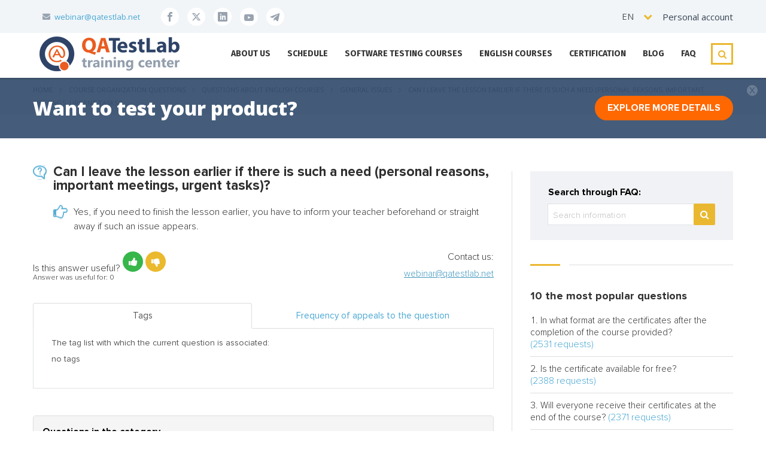

--- FILE ---
content_type: text/html; charset=UTF-8
request_url: https://en.training.qatestlab.com/faq/course-organization/english-courses/general-issues-english-courses/can-i-leave-the-lesson-earlier/
body_size: 23354
content:
<!DOCTYPE html>
<html dir="ltr" lang="en-US"
	prefix="og: https://ogp.me/ns#"  class="no-js">

<head>
	<meta charset="UTF-8">
	<meta name="viewport" content="width=device-width, initial-scale=1, maximum-scale=1.0">

	<title>Can I leave the lesson earlier if there is such a need (personal reasons, important meetings, urgent tasks)? | Online courses from QATestLab</title>

		<!-- All in One SEO 4.2.9 - aioseo.com -->
		<meta name="description" content="Yes, if you need to finish the lesson earlier, you have to inform your teacher beforehand or straight away if such an issue appears." />
		<meta name="robots" content="max-image-preview:large" />
		<link rel="canonical" href="https://en.training.qatestlab.com/faq/course-organization/english-courses/general-issues-english-courses/can-i-leave-the-lesson-earlier/" />
		<meta name="generator" content="All in One SEO (AIOSEO) 4.2.9 " />
		<meta property="og:locale" content="en_US" />
		<meta property="og:site_name" content="Online courses from QATestLab | Main page" />
		<meta property="og:type" content="article" />
		<meta property="og:title" content="Can I leave the lesson earlier if there is such a need (personal reasons, important meetings, urgent tasks)? | Online courses from QATestLab" />
		<meta property="og:description" content="Yes, if you need to finish the lesson earlier, you have to inform your teacher beforehand or straight away if such an issue appears." />
		<meta property="og:url" content="https://en.training.qatestlab.com/faq/course-organization/english-courses/general-issues-english-courses/can-i-leave-the-lesson-earlier/" />
		<meta property="og:image" content="https://en.training.qatestlab.com/wp-content/uploads/2022/09/banner-ТЦ.jpg" />
		<meta property="og:image:secure_url" content="https://en.training.qatestlab.com/wp-content/uploads/2022/09/banner-ТЦ.jpg" />
		<meta property="og:image:width" content="800" />
		<meta property="og:image:height" content="400" />
		<meta property="article:published_time" content="2024-04-08T15:10:09+00:00" />
		<meta property="article:modified_time" content="2024-05-08T16:17:14+00:00" />
		<meta name="twitter:card" content="summary" />
		<meta name="twitter:title" content="Can I leave the lesson earlier if there is such a need (personal reasons, important meetings, urgent tasks)? | Online courses from QATestLab" />
		<meta name="twitter:description" content="Yes, if you need to finish the lesson earlier, you have to inform your teacher beforehand or straight away if such an issue appears." />
		<meta name="twitter:image" content="https://en.training.qatestlab.com/wp-content/uploads/2022/09/banner-ТЦ.jpg" />
		<!-- All in One SEO -->

<script id="cookieyes" type="text/javascript" src="https://cdn-cookieyes.com/client_data/c1dbc9dec1eb41408e642ee4/script.js"></script><link rel='dns-prefetch' href='//platform-api.sharethis.com' />
<link rel='dns-prefetch' href='//fonts.googleapis.com' />
<link rel='stylesheet' id='wp-block-library-css' href='https://en.training.qatestlab.com/wp-includes/css/dist/block-library/style.min.css?ver=1750407631' media='all' />
<style id='masterstudy-blocks-accordion-style-inline-css'>
.wp-block-masterstudy-blocks-accordion .wp-block-masterstudy-blocks-accordion-item{margin-bottom:4px}.wp-block-masterstudy-blocks-accordion .wp-block-masterstudy-blocks-accordion-item:last-child{margin-bottom:unset}.wp-block-masterstudy-blocks-accordion button.show-more{align-items:flex-start;-webkit-appearance:button;-moz-appearance:button;appearance:button;background-color:#fff;border:2px solid #fbc035;border-radius:0;color:#333;cursor:pointer;display:flex;flex-flow:row nowrap;font:400 15px/1.2 Proxima Nova,Open Sans,sans-serif;gap:12px;margin:30px auto 0;padding:14px 18px;transition:all .25s ease}.wp-block-masterstudy-blocks-accordion button.show-more .icon{color:#fbc035;display:flex;margin:0;padding:0}.wp-block-masterstudy-blocks-accordion button.show-more:focus,.wp-block-masterstudy-blocks-accordion button.show-more:hover{background-color:#fbc035;border-color:#fbc035;color:#fff}.wp-block-masterstudy-blocks-accordion button.show-more:focus .icon,.wp-block-masterstudy-blocks-accordion button.show-more:hover .icon{color:#fff}.wp-block-masterstudy-blocks-accordion .show-more-dots{display:block;font-size:40px;line-height:1;margin:20px auto 30px;padding:0;text-align:center}.wp-block-masterstudy-blocks-accordion.is-style-grey-bordered-shadow{display:block}.wp-block-masterstudy-blocks-accordion.is-style-grey-bordered-shadow .wp-block-masterstudy-blocks-accordion-item{position:relative}.wp-block-masterstudy-blocks-accordion.is-style-grey-bordered-shadow .wp-block-masterstudy-blocks-accordion-item .summary{background:#fff;border:1px solid #dcdcdc;border-radius:16px;box-shadow:0 8px 22px 0 rgba(137,139,176,.25);color:#555;display:flex;flex-flow:row nowrap;font:400 15px/1.2 Open Sans,sans-serif;gap:20px;padding:20px 30px;position:relative;z-index:1}.wp-block-masterstudy-blocks-accordion.is-style-grey-bordered-shadow .wp-block-masterstudy-blocks-accordion-item .content{border-radius:16px;box-shadow:0 8px 22px 0 rgba(137,139,176,.25);position:relative}.wp-block-masterstudy-blocks-accordion.is-style-grey-bordered-shadow .wp-block-masterstudy-blocks-accordion-item .content-inner{background:#fff;border:1px solid #dcdcdc;color:#555;font:400 15px/1.2 Open Sans,sans-serif;padding:30px 30px 30px 70px}

</style>
<style id='masterstudy-blocks-accordion-item-style-inline-css'>
.wp-block-masterstudy-blocks-accordion-item{box-sizing:border-box}.wp-block-masterstudy-blocks-accordion-item.hidden{display:none}.wp-block-masterstudy-blocks-accordion-item .summary{color:#555;display:flex;flex-flow:row nowrap;font:400 15px/1.2 Open Sans,sans-serif;gap:20px;padding:0}.wp-block-masterstudy-blocks-accordion-item .summary-text{flex-grow:1}.wp-block-masterstudy-blocks-accordion-item .summary .begin-icon{align-items:flex-start;display:flex;flex-flow:column nowrap;justify-content:center;width:20px}.wp-block-masterstudy-blocks-accordion-item .summary .icon-end{align-items:center;display:flex;flex-flow:column nowrap;justify-content:center;width:22px}.wp-block-masterstudy-blocks-accordion-item .summary .icon-end-close,.wp-block-masterstudy-blocks-accordion-item .summary .icon-end-open{height:auto;width:inherit}.wp-block-masterstudy-blocks-accordion-item .summary .icon-end-close{display:block}.wp-block-masterstudy-blocks-accordion-item .summary .icon-end-open{display:none}.wp-block-masterstudy-blocks-accordion-item .content{display:none;overflow:hidden;transition-property:max-height;transition-timing-function:ease-out}.wp-block-masterstudy-blocks-accordion-item .content-inner{color:#555;font:400 15px/1.2 Open Sans,sans-serif;padding:20px 0 0}.wp-block-masterstudy-blocks-accordion-item .content-inner>:last-child{margin-bottom:0}.wp-block-masterstudy-blocks-accordion-item.has-content .summary:focus,.wp-block-masterstudy-blocks-accordion-item.has-content .summary:hover,.wp-block-masterstudy-blocks-accordion-item.has-content.active .summary{cursor:pointer}.wp-block-masterstudy-blocks-accordion-item.has-content.active .summary .icon-end-close{display:none}.wp-block-masterstudy-blocks-accordion-item.has-content.active .summary .icon-end-open,.wp-block-masterstudy-blocks-accordion-item.show-content .content{display:block}

</style>
<style id='masterstudy-blocks-card-style-inline-css'>
.wp-block-masterstudy-blocks-card{box-sizing:border-box;margin:0;padding:0}.wp-block-masterstudy-blocks-card .wp-block-masterstudy-blocks-card-inner{box-sizing:border-box;display:flex;flex-flow:column wrap;height:100%;margin:0;padding:var(--card-padding-inner-top,0) var(--card-padding-inner-right,0) var(--card-padding-inner-bottom,0) var(--card-padding-inner-left,0);width:100%}.wp-block-masterstudy-blocks-card .wp-block-masterstudy-blocks-card-inner.vertically-aligned-bottom{justify-content:flex-end}.wp-block-masterstudy-blocks-card .wp-block-masterstudy-blocks-card-inner.vertically-aligned-center{justify-content:center}.wp-block-masterstudy-blocks-card .wp-block-masterstudy-blocks-card-inner.vertically-aligned-top{justify-content:flex-start}.wp-block-masterstudy-blocks-card .wp-block-masterstudy-blocks-card-inner h1,.wp-block-masterstudy-blocks-card .wp-block-masterstudy-blocks-card-inner h2,.wp-block-masterstudy-blocks-card .wp-block-masterstudy-blocks-card-inner h3,.wp-block-masterstudy-blocks-card .wp-block-masterstudy-blocks-card-inner h4,.wp-block-masterstudy-blocks-card .wp-block-masterstudy-blocks-card-inner h5,.wp-block-masterstudy-blocks-card .wp-block-masterstudy-blocks-card-inner h6,.wp-block-masterstudy-blocks-card .wp-block-masterstudy-blocks-card-inner p{margin:0;padding:0}.wp-block-masterstudy-blocks-card .wp-block-masterstudy-blocks-card-inner .wp-block-columns{margin:0}.wp-block-masterstudy-blocks-card.is-type-upper-icon,.wp-block-masterstudy-blocks-card.is-type-upper-icon-parent-style{align-items:flex-end;display:flex;flex-flow:row nowrap}.wp-block-masterstudy-blocks-card.is-type-upper-icon .wp-block-masterstudy-blocks-card-inner,.wp-block-masterstudy-blocks-card.is-type-upper-icon-parent-style .wp-block-masterstudy-blocks-card-inner{height:calc(100% - var(--card-upper-icon-height, 0)/2);margin-top:calc(var(--card-upper-icon-height, 0)/2);padding-top:calc(var(--card-upper-icon-height, 0)/2 + var(--card-padding-inner-top, 0))!important;position:relative}.wp-block-masterstudy-blocks-card.is-type-upper-icon .wp-block-masterstudy-blocks-card-inner .card-upper-icon,.wp-block-masterstudy-blocks-card.is-type-upper-icon-parent-style .wp-block-masterstudy-blocks-card-inner .card-upper-icon{align-items:center;display:flex;flex-flow:row nowrap;height:var(--card-upper-icon-height,0);justify-content:center;left:50%;position:absolute;text-align:center;top:calc(var(--card-upper-icon-height, 0)/-2);transform:translateX(-50%);width:var(--card-upper-icon-width,0)}

</style>
<link rel='stylesheet' id='masterstudy-blocks-cards-style-css' href='https://en.training.qatestlab.com/wp-content/plugins/masterstudy-blocks/dist/blocks/cards/style-index.css?ver=1750407631' media='all' />
<style id='masterstudy-blocks-certificate-description-style-inline-css'>
.wp-block-masterstudy-blocks-certificate-description{align-items:flex-start;display:flex;flex-flow:row nowrap;gap:0;justify-content:center;margin:0;padding:0;width:100%}.wp-block-masterstudy-blocks-certificate-description .certificate-image{flex-shrink:0;margin:0;padding:0}.wp-block-masterstudy-blocks-certificate-description .content-wrapper{align-items:flex-start;display:flex;flex-flow:row nowrap;flex-grow:1;justify-content:center;margin:0;padding:0}.wp-block-masterstudy-blocks-certificate-description .content-wrapper .content{align-items:center;background-color:#4197bf;border-radius:8px 16px 16px 8px;color:#fff;display:flex;flex-flow:row nowrap;font:400 18px/1.2 Open Sans,sans-serif;height:82px;justify-content:center;margin:0;padding:10px;width:100%}

</style>
<link rel='stylesheet' id='masterstudy-blocks-lined-icons-item-style-css' href='https://en.training.qatestlab.com/wp-content/plugins/masterstudy-blocks/dist/blocks/lined-icons-item/style-index.css?ver=1750407631' media='all' />
<style id='masterstudy-blocks-multiseparator-style-inline-css'>
.wp-block-masterstudy-blocks-multiseparator{height:3px;overflow:hidden;position:relative;width:100%}.wp-block-masterstudy-blocks-multiseparator:before{background-color:#eab830;bottom:0;content:"";display:block;height:3px;left:0;position:absolute;width:50px}.wp-block-masterstudy-blocks-multiseparator:after{background-color:#dcdcdc;bottom:1px;content:"";display:block;height:1px;left:65px;position:absolute;width:1200px}

</style>
<style id='portal-tc-certificate-check-style-inline-css'>
.wp-block-portal-tc-certificate-check .screen{align-items:center;display:flex;flex-flow:column nowrap;justify-content:center;margin:0;padding:0;text-align:center}.wp-block-portal-tc-certificate-check .screen .header{font:700 22px/1.2 Proxima Nova,Open Sans,sans-serif;margin:30px 0 0;text-transform:uppercase}.wp-block-portal-tc-certificate-check .screen .input{background-color:transparent;border:2px solid #f0f2f5;border-radius:2px;box-shadow:none;color:#555;display:block;font:normal 15px/1.46 Proxima Nova,Open Sans,sans-serif;height:auto;min-width:200px;padding:6px 12px;width:300px}@media(width <= 768px){.wp-block-portal-tc-certificate-check .screen .input{min-width:auto;width:100%}}.wp-block-portal-tc-certificate-check .screen .input::-moz-placeholder{color:#aaa}.wp-block-portal-tc-certificate-check .screen .input::placeholder{color:#aaa}.wp-block-portal-tc-certificate-check .screen .error{color:#ff151c;display:none;font:normal 13px/16px Proxima Nova,Open Sans,sans-serif;margin:10px 0 0;padding:0}.wp-block-portal-tc-certificate-check .screen label{align-items:center;color:#555;display:flex;flex-flow:row nowrap;font:normal 15px/1.46 Proxima Nova,Open Sans,sans-serif;gap:5px;justify-content:right;margin:0;text-align:right}@media(width <= 768px){.wp-block-portal-tc-certificate-check .screen label{align-items:flex-start;flex-direction:column;text-align:left;width:100%}}.wp-block-portal-tc-certificate-check .screen label .input{color:#888;text-align:left;width:400px}@media(width <= 768px){.wp-block-portal-tc-certificate-check .screen label .input{width:100%}}.wp-block-portal-tc-certificate-check .screen .message{color:#555;font:normal 15px/1.46 Proxima Nova,Open Sans,sans-serif;margin:15px 0}.wp-block-portal-tc-certificate-check .screen .message--asterisk{opacity:.8}.wp-block-portal-tc-certificate-check .screen .message:first-of-type{margin-top:30px}.wp-block-portal-tc-certificate-check .screen .button{background:transparent;border:2px solid #eab830;color:#333;display:block;font:700 15px/1.1 Proxima Nova,Open Sans,sans-serif;margin:0;min-width:135px;overflow:hidden;padding:14px 20px;position:relative;text-align:center;text-decoration:none;text-transform:uppercase;transition:all .25s cubic-bezier(.66,.36,.17,.91)}.wp-block-portal-tc-certificate-check .screen .button>*{position:relative;z-index:2}.wp-block-portal-tc-certificate-check .screen .button:after{background-color:#eab830;content:"";display:block;height:100%;left:-100%;position:absolute;top:0;transition:all .25s cubic-bezier(.66,.36,.17,.91);width:100%;z-index:1}.wp-block-portal-tc-certificate-check .screen .button:hover{color:#fff;cursor:pointer}.wp-block-portal-tc-certificate-check .screen .button:hover:after{left:0}.wp-block-portal-tc-certificate-check .screen .button:disabled{background-color:#555;border-color:#555;color:#fff}.wp-block-portal-tc-certificate-check .screen .button:disabled:hover{color:#fff}.wp-block-portal-tc-certificate-check .screen .button:disabled:after{display:none}.wp-block-portal-tc-certificate-check .screen--type-number input.certificate-number{margin-top:30px}.wp-block-portal-tc-certificate-check .screen--type-number .btn-check{margin-top:15px}.wp-block-portal-tc-certificate-check .screen--certificate-data input.certificate-number{margin-top:30px;text-align:center}.wp-block-portal-tc-certificate-check .screen--certificate-data .fields-holder{align-items:flex-end;display:flex;flex-flow:column nowrap;justify-content:right;margin-top:30px;text-align:right}@media(width <= 768px){.wp-block-portal-tc-certificate-check .screen--certificate-data .fields-holder{width:100%}}.wp-block-portal-tc-certificate-check .screen--certificate-data label{margin-top:10px;width:100%}.wp-block-portal-tc-certificate-check .screen--certificate-not-found input.certificate-number{margin-top:30px;text-align:center}

</style>
<style id='qatestlab-card-style-inline-css'>
.wp-block-qatestlab-card,.wp-block-qatestlab-card-wrapper{box-sizing:border-box;margin:0;padding:0}.wp-block-qatestlab-card{display:flex;flex-flow:column wrap;height:100%;width:100%}.wp-block-qatestlab-card.vertically-aligned-bottom{justify-content:flex-end}.wp-block-qatestlab-card.vertically-aligned-center{justify-content:center}.wp-block-qatestlab-card.vertically-aligned-top{justify-content:flex-start}.wp-block-qatestlab-card h1,.wp-block-qatestlab-card h2,.wp-block-qatestlab-card h3,.wp-block-qatestlab-card h4,.wp-block-qatestlab-card h5,.wp-block-qatestlab-card h6,.wp-block-qatestlab-card p{margin:0;padding:0}.wp-block-qatestlab-card .wp-block-columns{margin:0}

</style>
<style id='qatestlab-cards-style-inline-css'>
.wp-block-qatestlab-cards{display:block}.wp-block-qatestlab-cards .wp-block-qatestlab-cards-inner{align-items:stretch;display:flex;flex-flow:row wrap}.wp-block-qatestlab-cards.columns-6 .wp-block-qatestlab-card-wrapper{flex-basis:100%;width:100%}@media(min-width:768px){.wp-block-qatestlab-cards.columns-6 .wp-block-qatestlab-card-wrapper{flex-basis:50%;width:50%}}@media(min-width:992px){.wp-block-qatestlab-cards.columns-6 .wp-block-qatestlab-card-wrapper{flex-basis:33.3333333333%;width:33.3333333333%}}@media(min-width:1200px){.wp-block-qatestlab-cards.columns-6 .wp-block-qatestlab-card-wrapper{flex-basis:16.6666666667%;width:16.6666666667%}}.wp-block-qatestlab-cards.columns-5 .wp-block-qatestlab-card-wrapper{flex-basis:100%;width:100%}@media(min-width:768px){.wp-block-qatestlab-cards.columns-5 .wp-block-qatestlab-card-wrapper{flex-basis:50%;width:50%}}@media(min-width:992px){.wp-block-qatestlab-cards.columns-5 .wp-block-qatestlab-card-wrapper{flex-basis:33.3333333333%;width:33.3333333333%}}@media(min-width:1200px){.wp-block-qatestlab-cards.columns-5 .wp-block-qatestlab-card-wrapper{flex-basis:20%;width:20%}}.wp-block-qatestlab-cards.columns-4 .wp-block-qatestlab-card-wrapper{flex-basis:100%;width:100%}@media(min-width:768px){.wp-block-qatestlab-cards.columns-4 .wp-block-qatestlab-card-wrapper{flex-basis:50%;width:50%}}@media(min-width:992px){.wp-block-qatestlab-cards.columns-4 .wp-block-qatestlab-card-wrapper{flex-basis:25%;width:25%}}.wp-block-qatestlab-cards.columns-3 .wp-block-qatestlab-card-wrapper{flex-basis:100%;width:100%}@media(min-width:768px){.wp-block-qatestlab-cards.columns-3 .wp-block-qatestlab-card-wrapper{flex-basis:50%;width:50%}}@media(min-width:992px){.wp-block-qatestlab-cards.columns-3 .wp-block-qatestlab-card-wrapper{flex-basis:33.3333333333%;width:33.3333333333%}}.wp-block-qatestlab-cards.columns-2 .wp-block-qatestlab-card-wrapper{flex-basis:100%;width:100%}@media(min-width:768px){.wp-block-qatestlab-cards.columns-2 .wp-block-qatestlab-card-wrapper{flex-basis:50%;width:50%}}.wp-block-qatestlab-cards.columns-1 .wp-block-qatestlab-card-wrapper{flex-basis:100%;width:100%}.wp-block-qatestlab-cards.is-style-card-gray-bordered-square-rounded>.wp-block-qatestlab-cards-inner>.wp-block-qatestlab-card-wrapper>.wp-block-qatestlab-card{border:1px solid #dcdcdc;border-radius:16px;box-shadow:0 8px 22px 0 rgba(137,139,176,.25);padding:30px}

</style>
<style id='testimonial-qatestlab-latest-testimonials-style-inline-css'>
.wp-block-testimonial-qatestlab-latest-testimonials{list-style:none;margin:0;padding:0}.wp-block-testimonial-qatestlab-latest-testimonials.wp-block-testimonial-qatestlab-latest-testimonials-list{align-items:flex-start;display:flex;flex-flow:column nowrap;gap:20px;justify-content:flex-start}.wp-block-testimonial-qatestlab-latest-testimonials.wp-block-testimonial-qatestlab-latest-testimonials-list li{display:flex;flex-flow:row nowrap;gap:20px}.wp-block-testimonial-qatestlab-latest-testimonials.wp-block-testimonial-qatestlab-latest-testimonials-list li .wp-block-testimonial-qatestlab-latest-testimonials-list-column{align-items:flex-start;display:flex;flex-flow:column nowrap;justify-content:flex-start}.wp-block-testimonial-qatestlab-latest-testimonials .wp-block-testimonial-qatestlab-latest-testimonials-featured-image{flex-shrink:0}.wp-block-testimonial-qatestlab-latest-testimonials .wp-block-testimonial-qatestlab-latest-testimonials-post-title{font:700 16px/1.2 Proxima Nova,sans-serif}.wp-block-testimonial-qatestlab-latest-testimonials .wp-block-testimonial-qatestlab-latest-testimonials-post-date,.wp-block-testimonial-qatestlab-latest-testimonials .wp-block-testimonial-qatestlab-latest-testimonials-post-excerpt,.wp-block-testimonial-qatestlab-latest-testimonials .wp-block-testimonial-qatestlab-latest-testimonials-post-full-content{color:#555;font:400 13px/1.4 Open Sans,sans-serif}

</style>
<style id='testimonial-qatestlab-testimonial-socials-style-inline-css'>
.wp-block-testimonial-qatestlab-testimonial-socials{display:flex;flex-flow:row wrap;gap:10px}.wp-block-testimonial-qatestlab-testimonial-socials .wp-block-testimonial-qatestlab-testimonial-socials-social{display:block;height:24px;width:24px}

</style>
<link rel='stylesheet' id='wc-blocks-vendors-style-css' href='https://en.training.qatestlab.com/wp-content/plugins/woocommerce/packages/woocommerce-blocks/build/wc-blocks-vendors-style.css?ver=1750407631' media='all' />
<link rel='stylesheet' id='wc-blocks-style-css' href='https://en.training.qatestlab.com/wp-content/plugins/woocommerce/packages/woocommerce-blocks/build/wc-blocks-style.css?ver=1750407631' media='all' />
<link rel='stylesheet' id='classic-theme-styles-css' href='https://en.training.qatestlab.com/wp-includes/css/classic-themes.min.css?ver=1750407631' media='all' />
<style id='global-styles-inline-css'>
body{--wp--preset--color--black: #000000;--wp--preset--color--cyan-bluish-gray: #abb8c3;--wp--preset--color--white: #ffffff;--wp--preset--color--pale-pink: #f78da7;--wp--preset--color--vivid-red: #cf2e2e;--wp--preset--color--luminous-vivid-orange: #ff6900;--wp--preset--color--luminous-vivid-amber: #fcb900;--wp--preset--color--light-green-cyan: #7bdcb5;--wp--preset--color--vivid-green-cyan: #00d084;--wp--preset--color--pale-cyan-blue: #8ed1fc;--wp--preset--color--vivid-cyan-blue: #0693e3;--wp--preset--color--vivid-purple: #9b51e0;--wp--preset--gradient--vivid-cyan-blue-to-vivid-purple: linear-gradient(135deg,rgba(6,147,227,1) 0%,rgb(155,81,224) 100%);--wp--preset--gradient--light-green-cyan-to-vivid-green-cyan: linear-gradient(135deg,rgb(122,220,180) 0%,rgb(0,208,130) 100%);--wp--preset--gradient--luminous-vivid-amber-to-luminous-vivid-orange: linear-gradient(135deg,rgba(252,185,0,1) 0%,rgba(255,105,0,1) 100%);--wp--preset--gradient--luminous-vivid-orange-to-vivid-red: linear-gradient(135deg,rgba(255,105,0,1) 0%,rgb(207,46,46) 100%);--wp--preset--gradient--very-light-gray-to-cyan-bluish-gray: linear-gradient(135deg,rgb(238,238,238) 0%,rgb(169,184,195) 100%);--wp--preset--gradient--cool-to-warm-spectrum: linear-gradient(135deg,rgb(74,234,220) 0%,rgb(151,120,209) 20%,rgb(207,42,186) 40%,rgb(238,44,130) 60%,rgb(251,105,98) 80%,rgb(254,248,76) 100%);--wp--preset--gradient--blush-light-purple: linear-gradient(135deg,rgb(255,206,236) 0%,rgb(152,150,240) 100%);--wp--preset--gradient--blush-bordeaux: linear-gradient(135deg,rgb(254,205,165) 0%,rgb(254,45,45) 50%,rgb(107,0,62) 100%);--wp--preset--gradient--luminous-dusk: linear-gradient(135deg,rgb(255,203,112) 0%,rgb(199,81,192) 50%,rgb(65,88,208) 100%);--wp--preset--gradient--pale-ocean: linear-gradient(135deg,rgb(255,245,203) 0%,rgb(182,227,212) 50%,rgb(51,167,181) 100%);--wp--preset--gradient--electric-grass: linear-gradient(135deg,rgb(202,248,128) 0%,rgb(113,206,126) 100%);--wp--preset--gradient--midnight: linear-gradient(135deg,rgb(2,3,129) 0%,rgb(40,116,252) 100%);--wp--preset--duotone--dark-grayscale: url('#wp-duotone-dark-grayscale');--wp--preset--duotone--grayscale: url('#wp-duotone-grayscale');--wp--preset--duotone--purple-yellow: url('#wp-duotone-purple-yellow');--wp--preset--duotone--blue-red: url('#wp-duotone-blue-red');--wp--preset--duotone--midnight: url('#wp-duotone-midnight');--wp--preset--duotone--magenta-yellow: url('#wp-duotone-magenta-yellow');--wp--preset--duotone--purple-green: url('#wp-duotone-purple-green');--wp--preset--duotone--blue-orange: url('#wp-duotone-blue-orange');--wp--preset--font-size--small: 13px;--wp--preset--font-size--medium: 20px;--wp--preset--font-size--large: 36px;--wp--preset--font-size--x-large: 42px;--wp--preset--spacing--20: 0.44rem;--wp--preset--spacing--30: 0.67rem;--wp--preset--spacing--40: 1rem;--wp--preset--spacing--50: 1.5rem;--wp--preset--spacing--60: 2.25rem;--wp--preset--spacing--70: 3.38rem;--wp--preset--spacing--80: 5.06rem;}:where(.is-layout-flex){gap: 0.5em;}body .is-layout-flow > .alignleft{float: left;margin-inline-start: 0;margin-inline-end: 2em;}body .is-layout-flow > .alignright{float: right;margin-inline-start: 2em;margin-inline-end: 0;}body .is-layout-flow > .aligncenter{margin-left: auto !important;margin-right: auto !important;}body .is-layout-constrained > .alignleft{float: left;margin-inline-start: 0;margin-inline-end: 2em;}body .is-layout-constrained > .alignright{float: right;margin-inline-start: 2em;margin-inline-end: 0;}body .is-layout-constrained > .aligncenter{margin-left: auto !important;margin-right: auto !important;}body .is-layout-constrained > :where(:not(.alignleft):not(.alignright):not(.alignfull)){max-width: var(--wp--style--global--content-size);margin-left: auto !important;margin-right: auto !important;}body .is-layout-constrained > .alignwide{max-width: var(--wp--style--global--wide-size);}body .is-layout-flex{display: flex;}body .is-layout-flex{flex-wrap: wrap;align-items: center;}body .is-layout-flex > *{margin: 0;}:where(.wp-block-columns.is-layout-flex){gap: 2em;}.has-black-color{color: var(--wp--preset--color--black) !important;}.has-cyan-bluish-gray-color{color: var(--wp--preset--color--cyan-bluish-gray) !important;}.has-white-color{color: var(--wp--preset--color--white) !important;}.has-pale-pink-color{color: var(--wp--preset--color--pale-pink) !important;}.has-vivid-red-color{color: var(--wp--preset--color--vivid-red) !important;}.has-luminous-vivid-orange-color{color: var(--wp--preset--color--luminous-vivid-orange) !important;}.has-luminous-vivid-amber-color{color: var(--wp--preset--color--luminous-vivid-amber) !important;}.has-light-green-cyan-color{color: var(--wp--preset--color--light-green-cyan) !important;}.has-vivid-green-cyan-color{color: var(--wp--preset--color--vivid-green-cyan) !important;}.has-pale-cyan-blue-color{color: var(--wp--preset--color--pale-cyan-blue) !important;}.has-vivid-cyan-blue-color{color: var(--wp--preset--color--vivid-cyan-blue) !important;}.has-vivid-purple-color{color: var(--wp--preset--color--vivid-purple) !important;}.has-black-background-color{background-color: var(--wp--preset--color--black) !important;}.has-cyan-bluish-gray-background-color{background-color: var(--wp--preset--color--cyan-bluish-gray) !important;}.has-white-background-color{background-color: var(--wp--preset--color--white) !important;}.has-pale-pink-background-color{background-color: var(--wp--preset--color--pale-pink) !important;}.has-vivid-red-background-color{background-color: var(--wp--preset--color--vivid-red) !important;}.has-luminous-vivid-orange-background-color{background-color: var(--wp--preset--color--luminous-vivid-orange) !important;}.has-luminous-vivid-amber-background-color{background-color: var(--wp--preset--color--luminous-vivid-amber) !important;}.has-light-green-cyan-background-color{background-color: var(--wp--preset--color--light-green-cyan) !important;}.has-vivid-green-cyan-background-color{background-color: var(--wp--preset--color--vivid-green-cyan) !important;}.has-pale-cyan-blue-background-color{background-color: var(--wp--preset--color--pale-cyan-blue) !important;}.has-vivid-cyan-blue-background-color{background-color: var(--wp--preset--color--vivid-cyan-blue) !important;}.has-vivid-purple-background-color{background-color: var(--wp--preset--color--vivid-purple) !important;}.has-black-border-color{border-color: var(--wp--preset--color--black) !important;}.has-cyan-bluish-gray-border-color{border-color: var(--wp--preset--color--cyan-bluish-gray) !important;}.has-white-border-color{border-color: var(--wp--preset--color--white) !important;}.has-pale-pink-border-color{border-color: var(--wp--preset--color--pale-pink) !important;}.has-vivid-red-border-color{border-color: var(--wp--preset--color--vivid-red) !important;}.has-luminous-vivid-orange-border-color{border-color: var(--wp--preset--color--luminous-vivid-orange) !important;}.has-luminous-vivid-amber-border-color{border-color: var(--wp--preset--color--luminous-vivid-amber) !important;}.has-light-green-cyan-border-color{border-color: var(--wp--preset--color--light-green-cyan) !important;}.has-vivid-green-cyan-border-color{border-color: var(--wp--preset--color--vivid-green-cyan) !important;}.has-pale-cyan-blue-border-color{border-color: var(--wp--preset--color--pale-cyan-blue) !important;}.has-vivid-cyan-blue-border-color{border-color: var(--wp--preset--color--vivid-cyan-blue) !important;}.has-vivid-purple-border-color{border-color: var(--wp--preset--color--vivid-purple) !important;}.has-vivid-cyan-blue-to-vivid-purple-gradient-background{background: var(--wp--preset--gradient--vivid-cyan-blue-to-vivid-purple) !important;}.has-light-green-cyan-to-vivid-green-cyan-gradient-background{background: var(--wp--preset--gradient--light-green-cyan-to-vivid-green-cyan) !important;}.has-luminous-vivid-amber-to-luminous-vivid-orange-gradient-background{background: var(--wp--preset--gradient--luminous-vivid-amber-to-luminous-vivid-orange) !important;}.has-luminous-vivid-orange-to-vivid-red-gradient-background{background: var(--wp--preset--gradient--luminous-vivid-orange-to-vivid-red) !important;}.has-very-light-gray-to-cyan-bluish-gray-gradient-background{background: var(--wp--preset--gradient--very-light-gray-to-cyan-bluish-gray) !important;}.has-cool-to-warm-spectrum-gradient-background{background: var(--wp--preset--gradient--cool-to-warm-spectrum) !important;}.has-blush-light-purple-gradient-background{background: var(--wp--preset--gradient--blush-light-purple) !important;}.has-blush-bordeaux-gradient-background{background: var(--wp--preset--gradient--blush-bordeaux) !important;}.has-luminous-dusk-gradient-background{background: var(--wp--preset--gradient--luminous-dusk) !important;}.has-pale-ocean-gradient-background{background: var(--wp--preset--gradient--pale-ocean) !important;}.has-electric-grass-gradient-background{background: var(--wp--preset--gradient--electric-grass) !important;}.has-midnight-gradient-background{background: var(--wp--preset--gradient--midnight) !important;}.has-small-font-size{font-size: var(--wp--preset--font-size--small) !important;}.has-medium-font-size{font-size: var(--wp--preset--font-size--medium) !important;}.has-large-font-size{font-size: var(--wp--preset--font-size--large) !important;}.has-x-large-font-size{font-size: var(--wp--preset--font-size--x-large) !important;}
.wp-block-navigation a:where(:not(.wp-element-button)){color: inherit;}
:where(.wp-block-columns.is-layout-flex){gap: 2em;}
.wp-block-pullquote{font-size: 1.5em;line-height: 1.6;}
</style>
<link rel='stylesheet' id='contact-form-7-css' href='https://en.training.qatestlab.com/wp-content/plugins/contact-form-7/includes/css/styles.css?ver=1750407631' media='all' />
<link rel='stylesheet' id='geolocation-css' href='https://en.training.qatestlab.com/wp-content/plugins/geolocation/public/css/geolocation-public.css?ver=1750407631' media='all' />
<link rel='stylesheet' id='masterstudy-blocks-public-css' href='https://en.training.qatestlab.com/wp-content/plugins/masterstudy-blocks/dist/public.css?ver=1750407631' media='all' />
<link rel='stylesheet' id='portal-tc-public-css' href='https://en.training.qatestlab.com/wp-content/plugins/portal-tc/dist/public.css?ver=1750407631' media='all' />
<link rel='stylesheet' id='qatestlab-public-css' href='https://en.training.qatestlab.com/wp-content/plugins/qatestlab/dist/public.css?ver=1750407631' media='all' />
<link rel='stylesheet' id='qatestlab-typo-reporter-css' href='https://en.training.qatestlab.com/wp-content/plugins/qatestlab/dist/typoReporter.css?ver=1750407631' media='all' />
<link rel='stylesheet' id='share-this-share-buttons-sticky-css' href='https://en.training.qatestlab.com/wp-content/plugins/sharethis-share-buttons/css/mu-style.css?ver=1750407631' media='all' />
<link rel='stylesheet' id='testimonial-qatestlab-public-css' href='https://en.training.qatestlab.com/wp-content/plugins/testimonial-qatestlab/dist/public.css?ver=1750407631' media='all' />
<link rel='stylesheet' id='TCFaq-css' href='https://en.training.qatestlab.com/wp-content/plugins/training-center-faq/site/css/main.min.css?ver=1750407631' media='all' />
<style id='woocommerce-inline-inline-css'>
.woocommerce form .form-row .required { visibility: visible; }
</style>
<link rel='stylesheet' id='wpmdia-custom-stylesheet-css' href='https://en.training.qatestlab.com/wp-content/plugins/wp-media-manager-lite/css/frontend/custom-inline-style.css?ver=1750407631' media='all' />
<link rel='stylesheet' id='wpmdia-frontend-style-css' href='https://en.training.qatestlab.com/wp-content/plugins/wp-media-manager-lite/css/frontend/frontend.css?ver=1750407631' media='all' />
<link rel='stylesheet' id='wpmdia-fontawesome-style-css' href='https://en.training.qatestlab.com/wp-content/plugins/wp-media-manager-lite/css//font-awesome/font-awesome.min.css?ver=1750407631' media='all' />
<link rel='stylesheet' id='wpmmanagerLite-icomoon-style-css' href='https://en.training.qatestlab.com/wp-content/plugins/wp-media-manager-lite/css/icomoon/icomoon.css?ver=1750407631' media='all' />
<link rel='stylesheet' id='wpfront-scroll-top-css' href='https://en.training.qatestlab.com/wp-content/plugins/wpfront-scroll-top/css/wpfront-scroll-top.min.css?ver=1750407631' media='all' />
<link rel='stylesheet' id='boostrap-css' href='https://en.training.qatestlab.com/wp-content/themes/masterstudy/assets/css/bootstrap.min.css?ver=1750407631' media='all' />
<link rel='stylesheet' id='font-awesome-min-css' href='https://en.training.qatestlab.com/wp-content/themes/masterstudy/assets/css/font-awesome.min.css?ver=1750407631' media='all' />
<link rel='stylesheet' id='font-icomoon-css' href='https://en.training.qatestlab.com/wp-content/themes/masterstudy/assets/css/icomoon.fonts.css?ver=1750407631' media='all' />
<link rel='stylesheet' id='icons-css' href='https://en.training.qatestlab.com/wp-content/themes/masterstudy/assets/css/icons.css?ver=1750407631' media='all' />
<link rel='stylesheet' id='fancyboxcss-css' href='https://en.training.qatestlab.com/wp-content/themes/masterstudy/assets/css/jquery.fancybox.css?ver=1750407631' media='all' />
<link rel='stylesheet' id='select2-min-css' href='https://en.training.qatestlab.com/wp-content/themes/masterstudy/assets/css/select2.min.css?ver=1750407631' media='all' />
<link rel='stylesheet' id='theme-style-less-css' href='https://en.training.qatestlab.com/wp-content/themes/masterstudy/assets/css/styles.min.css?ver=1750407631' media='all' />
<link rel='stylesheet' id='particles_style-css' href='https://en.training.qatestlab.com/wp-content/themes/masterstudy/assets/js/particles.js-master/style.css?ver=1750407631' media='all' />
<link rel='stylesheet' id='font-custom-icon-css' href='https://en.training.qatestlab.com/wp-content/themes/masterstudy/assets/css/font-custom-icon.css?ver=1750407631' media='all' />
<link rel='stylesheet' id='theme-style-animation-css' href='https://en.training.qatestlab.com/wp-content/themes/masterstudy/assets/css/animation.css?ver=1750407631' media='all' />
<link rel='stylesheet' id='theme-style-css' href='https://en.training.qatestlab.com/wp-content/themes/masterstudy/style.css?ver=1750407631' media='all' />
<style id='theme-style-inline-css'>
                    .term-online-courses .entry-header{
  background-image: url("/wp-content/uploads/2016/09/online_courses.png");
  background-repeat: repeat;
}

.search-results .entry-header,.search-no-results .entry-header{
  background-image: url("/wp-content/uploads/2017/01/search_bg.png") !important;
  background-repeat: repeat;
}
.link_on_courses .icon-btn .link-title {
    background-color: #eab830 !important;
    
}
.link_on_courses .icon-btn {
    border-color: #eab830 !important;
}
.link_on_courses .icon-btn:hover .link-title {
    color: #eab830 !important;
}

.link_on_courses .icon-btn:hover .link-title {
    background-color: transparent !important;
}

.link_on_courses .icon-btn:hover {
    border-color: #eab830 !important;
}

.link_on_courses .icon-btn .icon_in_btn {
    color: #eab830 !important;
    border-color: #eab830 !important;
}                 .term-online-courses .entry-header{ background-image: url("/wp-content/uploads/2016/09/online_courses.png"); background-repeat: repeat; } .search-results .entry-header,.search-no-results .entry-header{ background-image: url("/wp-content/uploads/2017/01/search_bg.png") !important; background-repeat: repeat; } .link_on_courses .icon-btn .link-title { background-color: #eab830 !important; } .link_on_courses .icon-btn { border-color: #eab830 !important; } .link_on_courses .icon-btn:hover .link-title { color: #eab830 !important; } .link_on_courses .icon-btn:hover .link-title { background-color: transparent !important; } .link_on_courses .icon-btn:hover { border-color: #eab830 !important; } .link_on_courses .icon-btn .icon_in_btn { color: #eab830 !important; border-color: #eab830 !important; } 
</style>
<link rel='stylesheet' id='header-additional-css' href='https://en.training.qatestlab.com/wp-content/themes/masterstudy/assets/css/header-additional.css?ver=1750407631' media='all' />
<link rel='stylesheet' id='jquery-ui-css-css' href='https://en.training.qatestlab.com/wp-content/themes/masterstudy/assets/js/jquery-ui-1.12.1/jquery-ui.min.css?ver=1750407631' media='all' />
<link rel='stylesheet' id='jquery-ui_theme-css' href='https://en.training.qatestlab.com/wp-content/themes/masterstudy/assets/js/jquery-ui-1.12.1/jquery-ui.theme.min.css?ver=1750407631' media='all' />
<link rel='stylesheet' id='theme-style-minimize-css' href='https://en.training.qatestlab.com/wp-content/themes/masterstudy/style.min.css?ver=1750407631' media='all' />
<link rel='stylesheet' id='masterstudy-cf7-style-css' href='https://en.training.qatestlab.com/wp-content/themes/masterstudy/contact-form-7/assets/masterstudy-cf7.min.css?ver=1750407631' media='all' />
<link rel='stylesheet' id='redux-google-fonts-stm_option-css' href='https://fonts.googleapis.com/css?family=Montserrat%3A400%2C700%7COpen+Sans%3A300%2C400%2C600%2C700%2C800%2C300italic%2C400italic%2C600italic%2C700italic%2C800italic%7CFira+Sans%3A300%2C400%2C500%2C700%2C300italic%2C400italic%2C500italic%2C700italic&#038;subset=latin%2Ccyrillic-ext&#038;ver=1750407631' media='all' />
<link rel='stylesheet' id='js_composer_front-css' href='https://en.training.qatestlab.com/wp-content/plugins/js_composer/assets/css/js_composer.min.css?ver=1750407631' media='all' />
<link rel='stylesheet' id='envira-gallery-lite-style-css' href='https://en.training.qatestlab.com/wp-content/plugins/envira-gallery-lite/assets/css/envira.css?ver=1750407631' media='all' property="stylesheet" />
<link rel='stylesheet' id='envira-gallery-lite-lazyload-css' href='https://en.training.qatestlab.com/wp-content/plugins/envira-gallery-lite/assets/css/responsivelyLazy.css?ver=1750407631' media='all' property="stylesheet" />
<link rel='stylesheet' id='envira-gallery-lite-fancybox-css' href='https://en.training.qatestlab.com/wp-content/plugins/envira-gallery-lite/assets/css/fancybox.css?ver=1750407631' media='all' property="stylesheet" />
<link rel='stylesheet' id='envira-gallery-lite-jgallery-css' href='https://en.training.qatestlab.com/wp-content/plugins/envira-gallery-lite/assets/css/justifiedGallery.css?ver=1750407631' media='all' property="stylesheet" />
<script src='https://en.training.qatestlab.com/wp-includes/js/dist/vendor/regenerator-runtime.min.js?ver=1750407631' id='regenerator-runtime-js'></script>
<script src='https://en.training.qatestlab.com/wp-includes/js/dist/vendor/wp-polyfill.min.js?ver=1750407631' id='wp-polyfill-js'></script>
<script src='https://en.training.qatestlab.com/wp-includes/js/dist/hooks.min.js?ver=1750407631' id='wp-hooks-js'></script>
<script src='https://en.training.qatestlab.com/wp-includes/js/dist/i18n.min.js?ver=1750407631' id='wp-i18n-js'></script>
<script id='wp-i18n-js-after'>
wp.i18n.setLocaleData( { 'text direction\u0004ltr': [ 'ltr' ] } );
</script>
<script src='https://en.training.qatestlab.com/wp-includes/js/dist/url.min.js?ver=1750407631' id='wp-url-js'></script>
<script src='https://en.training.qatestlab.com/wp-includes/js/dist/api-fetch.min.js?ver=1750407631' id='wp-api-fetch-js'></script>
<script id='wp-api-fetch-js-after'>
wp.apiFetch.use( wp.apiFetch.createRootURLMiddleware( "https://en.training.qatestlab.com/wp-json/" ) );
wp.apiFetch.nonceMiddleware = wp.apiFetch.createNonceMiddleware( "46fc11c477" );
wp.apiFetch.use( wp.apiFetch.nonceMiddleware );
wp.apiFetch.use( wp.apiFetch.mediaUploadMiddleware );
wp.apiFetch.nonceEndpoint = "https://en.training.qatestlab.com/wp-admin/admin-ajax.php?action=rest-nonce";
</script>
<script src='https://en.training.qatestlab.com/wp-content/plugins/portal-tc/dist/blocks/certificate-check/script.js?ver=1750407631' id='portal-tc-certificate-check-script-js'></script>
<script src='https://en.training.qatestlab.com/wp-includes/js/jquery/jquery.min.js?ver=1750407631' id='jquery-core-js'></script>
<script src='https://en.training.qatestlab.com/wp-includes/js/jquery/jquery-migrate.min.js?ver=1750407631' id='jquery-migrate-js'></script>
<script src='https://en.training.qatestlab.com/wp-content/plugins/geolocation/public/js/geolocation-public.js?ver=1750407631' id='geolocation-js'></script>
<script src='https://en.training.qatestlab.com/wp-content/plugins/masterstudy-blocks/dist/public.js?ver=1750407631' id='masterstudy-blocks-public-js'></script>
<script src='https://en.training.qatestlab.com/wp-content/plugins/portal-tc/dist/public.js?ver=1750407631' id='portal-tc-public-js'></script>
<script src='https://en.training.qatestlab.com/wp-content/plugins/qatestlab/dist/public.js?ver=1750407631' id='qatestlab-public-js'></script>
<script id='qatestlab-typo-reporter-js-extra'>
var typoReporterOptions = {"recaptcha":{"publicKey":"6LdO_vYbAAAAAEnVkDbtjXlj3Xmbj7c_JyfmxcOu","isUse":false,"recaptchaMessage":"This site is protected by reCAPTCHA and the Google <a target=\"_blank\" href=\"https:\/\/policies.google.com\/privacy\">Privacy Policy<\/a> and <a target=\"_blank\" href=\"https:\/\/policies.google.com\/terms\">Terms of Service<\/a> apply.","fieldName":"g-recaptcha-response"}};
</script>
<script src='https://en.training.qatestlab.com/wp-content/plugins/qatestlab/dist/typoReporter.js?ver=1750407631' id='qatestlab-typo-reporter-js'></script>
<script src='//platform-api.sharethis.com/js/sharethis.js?ver=1750407631#property=65afb3def771bd0012374645&#038;product=inline-buttons&#038;source=sharethis-share-buttons-wordpress' id='share-this-share-buttons-mu-js'></script>
<script src='https://en.training.qatestlab.com/wp-content/plugins/testimonial-qatestlab/dist/public.js?ver=1750407631' id='testimonial-qatestlab-public-js'></script>
<script src='https://en.training.qatestlab.com/wp-content/plugins/training-center-faq/site/js/main.min.js?ver=1750407631' id='TCFaq-js'></script>
<script src='https://en.training.qatestlab.com/wp-content/plugins/woocommerce/assets/js/jquery-blockui/jquery.blockUI.min.js?ver=1750407631' id='jquery-blockui-js'></script>
<script id='wc-add-to-cart-js-extra'>
var wc_add_to_cart_params = {"ajax_url":"\/wp-admin\/admin-ajax.php","wc_ajax_url":"\/?wc-ajax=%%endpoint%%","i18n_view_cart":"View cart","cart_url":"https:\/\/en.training.qatestlab.com\/?page_id=1525","is_cart":"","cart_redirect_after_add":"no"};
</script>
<script src='https://en.training.qatestlab.com/wp-content/plugins/woocommerce/assets/js/frontend/add-to-cart.min.js?ver=1750407631' id='wc-add-to-cart-js'></script>
<script src='https://en.training.qatestlab.com/wp-content/plugins/js_composer/assets/js/vendors/woocommerce-add-to-cart.js?ver=1750407631' id='vc_woocommerce-add-to-cart-js-js'></script>
<link rel="https://api.w.org/" href="https://en.training.qatestlab.com/wp-json/" /><link rel="alternate" type="application/json" href="https://en.training.qatestlab.com/wp-json/wp/v2/tc_faq/17657" /><link rel="EditURI" type="application/rsd+xml" title="RSD" href="https://en.training.qatestlab.com/xmlrpc.php?rsd" />
<link rel="wlwmanifest" type="application/wlwmanifest+xml" href="https://en.training.qatestlab.com/wp-includes/wlwmanifest.xml" />
<link rel="alternate" type="application/json+oembed" href="https://en.training.qatestlab.com/wp-json/oembed/1.0/embed?url=https%3A%2F%2Fen.training.qatestlab.com%2Ffaq%2Fcourse-organization%2Fenglish-courses%2Fgeneral-issues-english-courses%2Fcan-i-leave-the-lesson-earlier%2F" />
<link rel="alternate" type="text/xml+oembed" href="https://en.training.qatestlab.com/wp-json/oembed/1.0/embed?url=https%3A%2F%2Fen.training.qatestlab.com%2Ffaq%2Fcourse-organization%2Fenglish-courses%2Fgeneral-issues-english-courses%2Fcan-i-leave-the-lesson-earlier%2F&#038;format=xml" />
<meta name="cdp-version" content="1.4.6" /><!-- Google tag (gtag.js) --> <script async src="https://www.googletagmanager.com/gtag/js?id=G-KB3RFYYJX1"></script> <script>   window.dataLayer = window.dataLayer || [];   function gtag(){dataLayer.push(arguments);}   gtag('js', new Date());   gtag('config', 'G-KB3RFYYJX1'); </script>
<!-- Hotjar Tracking Code for en.training.qatestlab.com -->
<script>
    (function(h,o,t,j,a,r){
        h.hj=h.hj||function(){(h.hj.q=h.hj.q||[]).push(arguments)};
        h._hjSettings={hjid:4948306,hjsv:6};
        a=o.getElementsByTagName('head')[0];
        r=o.createElement('script');r.async=1;
        r.src=t+h._hjSettings.hjid+j+h._hjSettings.hjsv;
        a.appendChild(r);
    })(window,document,'https://static.hotjar.com/c/hotjar-','.js?sv=');
</script><script type="application/ld+json">{"@context":"https:\/\/schema.org","@graph":[{"@type":"BreadcrumbList","itemListElement":[{"@type":"ListItem","item":{"@type":"WebPage","name":"Home","url":"https:\/\/en.training.qatestlab.com\/","description":"COURSES FOR: beginners who are determined to start their IT career; experts who want to change their profession; begginer testers who want to boost up their skills. COURSE STRUCTURE: Our courses are held ONLINE. They include the follolwing theoretical and practical blocks: webinar lectures; practical tasks; final exam. ADVANTAGES OF ONLINE STUDYING: you are not","@id":"https:\/\/en.training.qatestlab.com\/"},"position":1,"nextItem":{"@type":"ListItem","@id":"https:\/\/en.training.qatestlab.com\/faq\/#listItem"},"@id":"https:\/\/en.training.qatestlab.com\/#listItem"},{"@type":"ListItem","item":{"@type":"WebPage","name":"FAQ","url":"https:\/\/en.training.qatestlab.com\/faq\/","description":"FAQ Course organization questions 77 FAQs Homework questions 111 FAQs Questions about used IT-infrastructure 27 FAQs Employment questions at QATestLab 14 FAQs Search through FAQ: 10 the most popular questions In what format are the certificates after the completion of the course provided? (2531 requests) Is the certificate available for free? (2388 requests) Will everyone receive their","@id":"https:\/\/en.training.qatestlab.com\/faq\/"},"position":2,"nextItem":{"@type":"ListItem","@id":"https:\/\/en.training.qatestlab.com\/faq\/course-organization\/#listItem"},"previousItem":{"@type":"ListItem","@id":"https:\/\/en.training.qatestlab.com\/#listItem"},"@id":"https:\/\/en.training.qatestlab.com\/faq\/#listItem"},{"@type":"ListItem","item":{"@type":"WebPage","name":"Course organization questions","url":"https:\/\/en.training.qatestlab.com\/faq\/course-organization\/","@id":"https:\/\/en.training.qatestlab.com\/faq\/course-organization\/"},"position":3,"nextItem":{"@type":"ListItem","@id":"https:\/\/en.training.qatestlab.com\/faq\/course-organization\/english-courses\/#listItem"},"previousItem":{"@type":"ListItem","@id":"https:\/\/en.training.qatestlab.com\/faq\/#listItem"},"@id":"https:\/\/en.training.qatestlab.com\/faq\/course-organization\/#listItem"},{"@type":"ListItem","item":{"@type":"WebPage","name":"Questions about english courses","url":"https:\/\/en.training.qatestlab.com\/faq\/course-organization\/english-courses\/","@id":"https:\/\/en.training.qatestlab.com\/faq\/course-organization\/english-courses\/"},"position":4,"nextItem":{"@type":"ListItem","@id":"https:\/\/en.training.qatestlab.com\/faq\/course-organization\/english-courses\/general-issues-english-courses\/#listItem"},"previousItem":{"@type":"ListItem","@id":"https:\/\/en.training.qatestlab.com\/faq\/course-organization\/#listItem"},"@id":"https:\/\/en.training.qatestlab.com\/faq\/course-organization\/english-courses\/#listItem"},{"@type":"ListItem","item":{"@type":"WebPage","name":"General issues","url":"https:\/\/en.training.qatestlab.com\/faq\/course-organization\/english-courses\/general-issues-english-courses\/","@id":"https:\/\/en.training.qatestlab.com\/faq\/course-organization\/english-courses\/general-issues-english-courses\/"},"position":5,"nextItem":{"@type":"ListItem","@id":"https:\/\/en.training.qatestlab.com\/faq\/course-organization\/english-courses\/general-issues-english-courses\/can-i-leave-the-lesson-earlier\/#listItem"},"previousItem":{"@type":"ListItem","@id":"https:\/\/en.training.qatestlab.com\/faq\/course-organization\/english-courses\/#listItem"},"@id":"https:\/\/en.training.qatestlab.com\/faq\/course-organization\/english-courses\/general-issues-english-courses\/#listItem"},{"@type":"ListItem","item":{"@type":"WebPage","name":"Can I leave the lesson earlier if there is such a need (personal reasons, important meetings, urgent tasks)?","url":"https:\/\/en.training.qatestlab.com\/faq\/course-organization\/english-courses\/general-issues-english-courses\/can-i-leave-the-lesson-earlier\/","description":"Yes, if you need to finish the lesson earlier, you have to inform your teacher beforehand or straight away if such an issue appears.","@id":"https:\/\/en.training.qatestlab.com\/faq\/course-organization\/english-courses\/general-issues-english-courses\/can-i-leave-the-lesson-earlier\/"},"position":6,"previousItem":{"@type":"ListItem","@id":"https:\/\/en.training.qatestlab.com\/faq\/course-organization\/english-courses\/general-issues-english-courses\/#listItem"},"@id":"https:\/\/en.training.qatestlab.com\/faq\/course-organization\/english-courses\/general-issues-english-courses\/can-i-leave-the-lesson-earlier\/#listItem"}],"@id":"https:\/\/en.training.qatestlab.com\/#BreadcrumbList"},{"@type":"Organization","name":"Online courses from QATestLab","url":"https:\/\/en.training.qatestlab.com\/","@id":"https:\/\/en.training.qatestlab.com\/#Organization"},{"@type":"WebSite","description":"Main page","inLanguage":"en-US","name":"Online courses from QATestLab","publisher":{"@type":"Organization","@id":"https:\/\/en.training.qatestlab.com\/#Organization"},"url":"https:\/\/en.training.qatestlab.com\/","@id":"https:\/\/en.training.qatestlab.com\/#WebSite"},{"@type":"QAPage","breadcrumb":{"@type":"BreadcrumbList","@id":"https:\/\/en.training.qatestlab.com\/#BreadcrumbList"},"description":"Yes, if you need to finish the lesson earlier, you have to inform your teacher beforehand or straight away if such an issue appears.","isPartOf":{"@type":"WebSite","@id":"https:\/\/en.training.qatestlab.com\/#WebSite"},"name":"Can I leave the lesson earlier if there is such a need (personal reasons, important meetings, urgent tasks)? | Online courses from QATestLab","url":"https:\/\/en.training.qatestlab.com\/faq\/course-organization\/english-courses\/general-issues-english-courses\/can-i-leave-the-lesson-earlier\/","mainEntity":{"@type":"Question","acceptedAnswer":{"@type":"Answer","description":"Yes, if you need to finish the lesson earlier, you have to inform your teacher beforehand or straight away if such an issue appears.","author":{"@type":"Organization","@id":"https:\/\/en.training.qatestlab.com\/#Organization"},"text":"Yes, if you need to finish the lesson earlier, you have to inform your teacher beforehand or straight away if such an issue appears.","dateModified":"2024-05-08T18:17:14+02:00","datePublished":"2024-04-08T17:10:09+02:00"},"answerCount":1,"downvoteCount":0,"name":"Can I leave the lesson earlier if there is such a need (personal reasons, important meetings, urgent tasks)?","publisher":{"@type":"Organization","@id":"https:\/\/en.training.qatestlab.com\/#Organization"},"upvoteCount":0,"url":"https:\/\/en.training.qatestlab.com\/faq\/course-organization\/english-courses\/general-issues-english-courses\/can-i-leave-the-lesson-earlier\/","dateModified":"2024-05-08T18:17:14+02:00","datePublished":"2024-04-08T17:10:09+02:00","@id":"https:\/\/en.training.qatestlab.com\/faq\/course-organization\/english-courses\/general-issues-english-courses\/can-i-leave-the-lesson-earlier\/#QuestionDetailed"},"hasPart":{"@type":"Question","@id":"https:\/\/en.training.qatestlab.com\/faq\/course-organization\/english-courses\/general-issues-english-courses\/can-i-leave-the-lesson-earlier\/#QuestionDetailed"},"@id":"https:\/\/en.training.qatestlab.com\/faq\/course-organization\/english-courses\/general-issues-english-courses\/can-i-leave-the-lesson-earlier\/#QAPage"}]}</script>    <script type="text/javascript">
        window.helpcrunchSettings = {organization: 'qatestlabtc', appId: '89857671-0490-47c7-bdcf-4151d5a29f08'};
    </script>
    <script type="text/javascript">
        (function(w, d) {
            var hS = w.helpcrunchSettings;
            if (!hS || !hS.organization) {
                return;
            }
            var widgetSrc = 'https://' + hS.organization + '.widget.helpcrunch.com/';
            w.HelpCrunch = function() {
                w.HelpCrunch.q.push(arguments)
            };
            w.HelpCrunch.q = [];

            function r() {
                if (d.querySelector('script[src="' + widgetSrc + '"')) {
                    return;
                }
                var s = d.createElement('script');
                s.async = 1;
                s.type = 'text/javascript';
                s.src = widgetSrc;
                (d.body || d.head).appendChild(s);
            }
            if (d.readyState === 'complete' || hS.loadImmediately) {
                r();
            } else if (w.attachEvent) {
                w.attachEvent('onload', r)
            } else {
                w.addEventListener('load', r, false)
            }
        })(window, document);
    </script>

<script type="text/javascript">
    window.HelpCrunch('onReady', function() {
        var currentCountry = localStorage.getItem('ip_country');
        var hideCountries = ["RU","IR"];

        function changeChatWidget() {
            if (currentCountry === null) {
                return;
            }

            if (hideCountries.includes(currentCountry)) {
                window.HelpCrunch('hideChatWidget');
                return;
            }

            window.HelpCrunch('showChatWidget');
        }

        if (currentCountry == null) {
            fetch('https://ipinfo.io/json')
                .then((response) => response.json())
                .then((response) => {
                    if (response.country) {
                        localStorage.setItem('ip_country', response.country);
                    }
                })
                .finally(() => {
                    currentCountry = localStorage.getItem('ip_country');

                    if (currentCountry == null) {
                        localStorage.setItem('ip_country', false);
                    }

                    changeChatWidget();
                });
        } else {
            changeChatWidget();
        }
    });
</script>	<script type="text/javascript">
		var ajaxurl = 'https://en.training.qatestlab.com/wp-admin/admin-ajax.php';
	</script>
<link rel="shortcut icon" type="image/x-icon" href="https://en.training.qatestlab.com/wp-content/uploads/2019/02/logo-1-e1550049804462.png" />
	<noscript><style>.woocommerce-product-gallery{ opacity: 1 !important; }</style></noscript>
	<meta name="generator" content="Powered by WPBakery Page Builder - drag and drop page builder for WordPress."/>
<script>function setREVStartSize(e){
			//window.requestAnimationFrame(function() {
				window.RSIW = window.RSIW===undefined ? window.innerWidth : window.RSIW;
				window.RSIH = window.RSIH===undefined ? window.innerHeight : window.RSIH;
				try {
					var pw = document.getElementById(e.c).parentNode.offsetWidth,
						newh;
					pw = pw===0 || isNaN(pw) || (e.l=="fullwidth" || e.layout=="fullwidth") ? window.RSIW : pw;
					e.tabw = e.tabw===undefined ? 0 : parseInt(e.tabw);
					e.thumbw = e.thumbw===undefined ? 0 : parseInt(e.thumbw);
					e.tabh = e.tabh===undefined ? 0 : parseInt(e.tabh);
					e.thumbh = e.thumbh===undefined ? 0 : parseInt(e.thumbh);
					e.tabhide = e.tabhide===undefined ? 0 : parseInt(e.tabhide);
					e.thumbhide = e.thumbhide===undefined ? 0 : parseInt(e.thumbhide);
					e.mh = e.mh===undefined || e.mh=="" || e.mh==="auto" ? 0 : parseInt(e.mh,0);
					if(e.layout==="fullscreen" || e.l==="fullscreen")
						newh = Math.max(e.mh,window.RSIH);
					else{
						e.gw = Array.isArray(e.gw) ? e.gw : [e.gw];
						for (var i in e.rl) if (e.gw[i]===undefined || e.gw[i]===0) e.gw[i] = e.gw[i-1];
						e.gh = e.el===undefined || e.el==="" || (Array.isArray(e.el) && e.el.length==0)? e.gh : e.el;
						e.gh = Array.isArray(e.gh) ? e.gh : [e.gh];
						for (var i in e.rl) if (e.gh[i]===undefined || e.gh[i]===0) e.gh[i] = e.gh[i-1];
											
						var nl = new Array(e.rl.length),
							ix = 0,
							sl;
						e.tabw = e.tabhide>=pw ? 0 : e.tabw;
						e.thumbw = e.thumbhide>=pw ? 0 : e.thumbw;
						e.tabh = e.tabhide>=pw ? 0 : e.tabh;
						e.thumbh = e.thumbhide>=pw ? 0 : e.thumbh;
						for (var i in e.rl) nl[i] = e.rl[i]<window.RSIW ? 0 : e.rl[i];
						sl = nl[0];
						for (var i in nl) if (sl>nl[i] && nl[i]>0) { sl = nl[i]; ix=i;}
						var m = pw>(e.gw[ix]+e.tabw+e.thumbw) ? 1 : (pw-(e.tabw+e.thumbw)) / (e.gw[ix]);
						newh =  (e.gh[ix] * m) + (e.tabh + e.thumbh);
					}
					var el = document.getElementById(e.c);
					if (el!==null && el) el.style.height = newh+"px";
					el = document.getElementById(e.c+"_wrapper");
					if (el!==null && el) {
						el.style.height = newh+"px";
						el.style.display = "block";
					}
				} catch(e){
					console.log("Failure at Presize of Slider:" + e)
				}
			//});
		  };</script>
<style type="text/css" title="dynamic-css" class="options-output">.logo-unit .logo{font-family:Montserrat;color:#fff;font-size:23px;}.header_top_bar, .header_top_bar a{font-family:Montserrat;font-weight:normal;font-style:normal;color:#aaaaaa;font-size:12px;}body, .normal_font{font-family:"Open Sans";color:#555555;font-size:15px;}.header-menu{font-family:"Fira Sans";font-weight:normal;color:#fff;}h1,.h1,h2,.h2,h3,.h3,h4,.h4,h5,.h5,h6,.h6,.heading_font,.widget_categories ul li a,.sidebar-area .widget ul li a,blockquote,.select2-chosen,.vc_tta-tabs.vc_tta-tabs-position-top .vc_tta-tabs-container .vc_tta-tabs-list li.vc_tta-tab a,.vc_tta-tabs.vc_tta-tabs-position-left .vc_tta-tabs-container .vc_tta-tabs-list li.vc_tta-tab a{font-family:'Proxima Nova', sans-serif;color:#333333;}h1,.h1{font-weight:700;font-size:50px;}h2,.h2{font-weight:700;font-size:32px;}h3,.h3{font-weight:700;font-size:22px;}h4,.h4,blockquote{font-weight:700;font-size:20px;}h5,.h5{font-weight:700;font-size:18px;}h6,.h6,.widget_pages ul li a, .widget_nav_menu ul li a, .footer_menu li a,.widget_categories ul li a,.sidebar-area .widget ul li a{font-weight:400;font-size:16px;}#footer_top{background-color:#414b4f;}#footer_bottom{background-color:#414b4f;}#footer_copyright{background-color:#414b4f;}</style><noscript><style> .wpb_animate_when_almost_visible { opacity: 1; }</style></noscript>
		<link rel="stylesheet" href="//code.jquery.com/ui/1.12.1/themes/base/jquery-ui.css">
	<script src="https://code.jquery.com/ui/1.12.1/jquery-ui.js"></script>
</head>

<body class="tc_faq-template-default single single-tc_faq postid-17657 single-format-standard theme-masterstudy woocommerce-no-js  search-tc_faq wpb-js-composer js-comp-ver-6.10.0 vc_responsive">
	<svg xmlns="http://www.w3.org/2000/svg" viewBox="0 0 0 0" width="0" height="0" focusable="false" role="none" style="visibility: hidden; position: absolute; left: -9999px; overflow: hidden;" ><defs><filter id="wp-duotone-dark-grayscale"><feColorMatrix color-interpolation-filters="sRGB" type="matrix" values=" .299 .587 .114 0 0 .299 .587 .114 0 0 .299 .587 .114 0 0 .299 .587 .114 0 0 " /><feComponentTransfer color-interpolation-filters="sRGB" ><feFuncR type="table" tableValues="0 0.49803921568627" /><feFuncG type="table" tableValues="0 0.49803921568627" /><feFuncB type="table" tableValues="0 0.49803921568627" /><feFuncA type="table" tableValues="1 1" /></feComponentTransfer><feComposite in2="SourceGraphic" operator="in" /></filter></defs></svg><svg xmlns="http://www.w3.org/2000/svg" viewBox="0 0 0 0" width="0" height="0" focusable="false" role="none" style="visibility: hidden; position: absolute; left: -9999px; overflow: hidden;" ><defs><filter id="wp-duotone-grayscale"><feColorMatrix color-interpolation-filters="sRGB" type="matrix" values=" .299 .587 .114 0 0 .299 .587 .114 0 0 .299 .587 .114 0 0 .299 .587 .114 0 0 " /><feComponentTransfer color-interpolation-filters="sRGB" ><feFuncR type="table" tableValues="0 1" /><feFuncG type="table" tableValues="0 1" /><feFuncB type="table" tableValues="0 1" /><feFuncA type="table" tableValues="1 1" /></feComponentTransfer><feComposite in2="SourceGraphic" operator="in" /></filter></defs></svg><svg xmlns="http://www.w3.org/2000/svg" viewBox="0 0 0 0" width="0" height="0" focusable="false" role="none" style="visibility: hidden; position: absolute; left: -9999px; overflow: hidden;" ><defs><filter id="wp-duotone-purple-yellow"><feColorMatrix color-interpolation-filters="sRGB" type="matrix" values=" .299 .587 .114 0 0 .299 .587 .114 0 0 .299 .587 .114 0 0 .299 .587 .114 0 0 " /><feComponentTransfer color-interpolation-filters="sRGB" ><feFuncR type="table" tableValues="0.54901960784314 0.98823529411765" /><feFuncG type="table" tableValues="0 1" /><feFuncB type="table" tableValues="0.71764705882353 0.25490196078431" /><feFuncA type="table" tableValues="1 1" /></feComponentTransfer><feComposite in2="SourceGraphic" operator="in" /></filter></defs></svg><svg xmlns="http://www.w3.org/2000/svg" viewBox="0 0 0 0" width="0" height="0" focusable="false" role="none" style="visibility: hidden; position: absolute; left: -9999px; overflow: hidden;" ><defs><filter id="wp-duotone-blue-red"><feColorMatrix color-interpolation-filters="sRGB" type="matrix" values=" .299 .587 .114 0 0 .299 .587 .114 0 0 .299 .587 .114 0 0 .299 .587 .114 0 0 " /><feComponentTransfer color-interpolation-filters="sRGB" ><feFuncR type="table" tableValues="0 1" /><feFuncG type="table" tableValues="0 0.27843137254902" /><feFuncB type="table" tableValues="0.5921568627451 0.27843137254902" /><feFuncA type="table" tableValues="1 1" /></feComponentTransfer><feComposite in2="SourceGraphic" operator="in" /></filter></defs></svg><svg xmlns="http://www.w3.org/2000/svg" viewBox="0 0 0 0" width="0" height="0" focusable="false" role="none" style="visibility: hidden; position: absolute; left: -9999px; overflow: hidden;" ><defs><filter id="wp-duotone-midnight"><feColorMatrix color-interpolation-filters="sRGB" type="matrix" values=" .299 .587 .114 0 0 .299 .587 .114 0 0 .299 .587 .114 0 0 .299 .587 .114 0 0 " /><feComponentTransfer color-interpolation-filters="sRGB" ><feFuncR type="table" tableValues="0 0" /><feFuncG type="table" tableValues="0 0.64705882352941" /><feFuncB type="table" tableValues="0 1" /><feFuncA type="table" tableValues="1 1" /></feComponentTransfer><feComposite in2="SourceGraphic" operator="in" /></filter></defs></svg><svg xmlns="http://www.w3.org/2000/svg" viewBox="0 0 0 0" width="0" height="0" focusable="false" role="none" style="visibility: hidden; position: absolute; left: -9999px; overflow: hidden;" ><defs><filter id="wp-duotone-magenta-yellow"><feColorMatrix color-interpolation-filters="sRGB" type="matrix" values=" .299 .587 .114 0 0 .299 .587 .114 0 0 .299 .587 .114 0 0 .299 .587 .114 0 0 " /><feComponentTransfer color-interpolation-filters="sRGB" ><feFuncR type="table" tableValues="0.78039215686275 1" /><feFuncG type="table" tableValues="0 0.94901960784314" /><feFuncB type="table" tableValues="0.35294117647059 0.47058823529412" /><feFuncA type="table" tableValues="1 1" /></feComponentTransfer><feComposite in2="SourceGraphic" operator="in" /></filter></defs></svg><svg xmlns="http://www.w3.org/2000/svg" viewBox="0 0 0 0" width="0" height="0" focusable="false" role="none" style="visibility: hidden; position: absolute; left: -9999px; overflow: hidden;" ><defs><filter id="wp-duotone-purple-green"><feColorMatrix color-interpolation-filters="sRGB" type="matrix" values=" .299 .587 .114 0 0 .299 .587 .114 0 0 .299 .587 .114 0 0 .299 .587 .114 0 0 " /><feComponentTransfer color-interpolation-filters="sRGB" ><feFuncR type="table" tableValues="0.65098039215686 0.40392156862745" /><feFuncG type="table" tableValues="0 1" /><feFuncB type="table" tableValues="0.44705882352941 0.4" /><feFuncA type="table" tableValues="1 1" /></feComponentTransfer><feComposite in2="SourceGraphic" operator="in" /></filter></defs></svg><svg xmlns="http://www.w3.org/2000/svg" viewBox="0 0 0 0" width="0" height="0" focusable="false" role="none" style="visibility: hidden; position: absolute; left: -9999px; overflow: hidden;" ><defs><filter id="wp-duotone-blue-orange"><feColorMatrix color-interpolation-filters="sRGB" type="matrix" values=" .299 .587 .114 0 0 .299 .587 .114 0 0 .299 .587 .114 0 0 .299 .587 .114 0 0 " /><feComponentTransfer color-interpolation-filters="sRGB" ><feFuncR type="table" tableValues="0.098039215686275 1" /><feFuncG type="table" tableValues="0 0.66274509803922" /><feFuncB type="table" tableValues="0.84705882352941 0.41960784313725" /><feFuncA type="table" tableValues="1 1" /></feComponentTransfer><feComposite in2="SourceGraphic" operator="in" /></filter></defs></svg>	<script>
		window.csrf = 'qagGXRAMvK9gsLILwseuyXZjPp8bQ/uQndoC56Pmhm0=';
	</script>
	<div id="wrapper">
				<div id="header" class="transparent_header_off sticky_header" data-color="">
			
			<div class="header_default">
				<div id="top-area" class="top-area top-area-style-1">
    <div class="container container-wider">
        <div class="top-area-items clearfix">

            <div class="top-area-contacts">
                <div class="sc-contacts">
                    <div class="sc-contacts-item sc-contacts-email"> <a href="mailto:webinar@qatestlab.net">webinar@qatestlab.net</a></div>
                </div>
            </div>

                            <div class="top-area-socials">
                    <div class="socials">
                                                                                    <div class="socials-item"><a href="https://www.facebook.com/qatestlab.it.talanty/" target="_blank" title="facebook"><i class="custom-icon icon-facebook"></i></a></div>
                                                                                                                <div class="socials-item"><a href="https://twitter.com/QATestLab" target="_blank" title="x"><i class="custom-icon icon-x"></i></a></div>
                                                                                                                <div class="socials-item"><a href="https://www.linkedin.com/company/training-center-of-qatestlab" target="_blank" title="linkedin"><i class="custom-icon icon-linkedin"></i></a></div>
                                                                                                                <div class="socials-item"><a href="https://www.youtube.com/user/qatestlab" target="_blank" title="youtube"><i class="custom-icon icon-youtube"></i></a></div>
                                                                                                                <div class="socials-item"><a href="https://t.me/QATestLab_news" target="_blank" title="telegram"><i class="custom-icon icon-telegram"></i></a></div>
                                                                        </div>
                </div>
            
            <div class="top-area-search">
                                <select class="language-toggle" data-container-css-class="language-toggle-container" data-dropdown-css-class="language-toggle-dropdown" data-allow-clear="false" data-width="auto" data-minimum-results-for-search="Infinity">
                    <option value="ua">UA</option>
                    <option value="en">EN</option>
                </select>
                <a href="https://eng-clients.qatestlab.com/" rel="nofollow" target="_blank">Personal account</a>
            </div>
        </div>
    </div>
</div>
<div class="container">
    <div class="row">
	    <div class="col-md-3 col-sm-12 col-xs-12">
		    <div class="logo-unit">
		        			        <a href="https://en.training.qatestlab.com/">
						<img class="website-logo img-responsive logo_transparent_static visible" src="https://en.training.qatestlab.com/wp-content/uploads/2017/06/tc_logo.png" style="width: 253px; margin-top:6px;" alt="Online courses from QATestLab"/>
									        </a>
						    </div>

	        <!-- Navbar toggle MOBILE -->
		    <button type="button" class="navbar-toggle collapsed hidden-lg hidden-md" data-toggle="collapse" data-target="#header_menu_toggler">
				<span class="sr-only">Toggle navigation</span>
				<span class="icon-bar"></span>
				<span class="icon-bar"></span>
				<span class="icon-bar"></span>
			</button>
	    </div> <!-- md-3 -->




	    <!-- MObile menu -->
	    <div class="col-xs-12 col-sm-12 visible-xs visible-sm">
		    <div class="collapse navbar-collapse header-menu-mobile" id="header_menu_toggler">
			    <ul class="header-menu clearfix">
				    <li id="menu-item-3132" class="menu-item menu-item-type-post_type menu-item-object-page menu-item-has-children menu-item-3132"><a href="https://en.training.qatestlab.com/about/">ABOUT US</a>
<ul class="sub-menu">
	<li id="menu-item-3133" class="menu-item menu-item-type-post_type menu-item-object-page menu-item-3133"><a href="https://en.training.qatestlab.com/about/about-us/">QATestLab Training Center</a></li>
	<li id="menu-item-3136" class="menu-item menu-item-type-post_type menu-item-object-page menu-item-3136"><a href="https://en.training.qatestlab.com/about/learning-process/">Learning process</a></li>
	<li id="menu-item-17370" class="menu-item menu-item-type-custom menu-item-object-custom menu-item-17370"><a href="/about/references/">Feedback</a></li>
	<li id="menu-item-2635" class="menu-item menu-item-type-post_type menu-item-object-page menu-item-2635"><a href="https://en.training.qatestlab.com/about/gallery/">Gallery</a></li>
	<li id="menu-item-3245" class="menu-item menu-item-type-post_type menu-item-object-page menu-item-3245"><a href="https://en.training.qatestlab.com/about/honor-code/">Сommon course rules</a></li>
	<li id="menu-item-10722" class="menu-item menu-item-type-post_type menu-item-object-page menu-item-10722"><a href="https://en.training.qatestlab.com/about/values-of-communications/">Communication tips</a></li>
	<li id="menu-item-3240" class="menu-item menu-item-type-post_type menu-item-object-page menu-item-3240"><a href="https://en.training.qatestlab.com/about/about-company/">About  the QATestLab</a></li>
	<li id="menu-item-1534" class="menu-item menu-item-type-post_type menu-item-object-page menu-item-1534"><a href="https://en.training.qatestlab.com/about/contact-us/">Contacts</a></li>
	<li id="menu-item-14967" class="menu-item menu-item-type-custom menu-item-object-custom menu-item-14967"><a href="https://career.qatestlab.eu/en/career/">Careers</a></li>
</ul>
</li>
<li id="menu-item-12923" class="menu-item menu-item-type-post_type menu-item-object-page menu-item-12923"><a href="https://en.training.qatestlab.com/schedule/">Schedule</a></li>
<li id="menu-item-17082" class="menu-item menu-item-type-taxonomy menu-item-object-product_cat menu-item-has-children menu-item-17082"><a href="https://en.training.qatestlab.com/courses-category/software-testing-courses/">Software testing courses</a>
<ul class="sub-menu">
	<li id="menu-item-12953" class="menu-item menu-item-type-post_type menu-item-object-product menu-item-12953"><a href="https://en.training.qatestlab.com/course/software-testing-fundamentals/">Fundamentals of Software Testing</a></li>
	<li id="menu-item-17573" class="menu-item menu-item-type-post_type menu-item-object-product menu-item-17573"><a href="https://en.training.qatestlab.com/course/software-testing-basics-and-practice/">Software Testing: Basics and Practice</a></li>
</ul>
</li>
<li id="menu-item-17081" class="menu-item menu-item-type-taxonomy menu-item-object-product_cat menu-item-has-children menu-item-17081"><a href="https://en.training.qatestlab.com/courses-category/english-courses/">English courses</a>
<ul class="sub-menu">
	<li id="menu-item-16564" class="menu-item menu-item-type-post_type menu-item-object-product menu-item-16564"><a href="https://en.training.qatestlab.com/course/preparing-for-a-tech-interview/">English for a tech interview preparing</a></li>
	<li id="menu-item-17096" class="menu-item menu-item-type-post_type menu-item-object-product menu-item-17096"><a href="https://en.training.qatestlab.com/course/english-for-qa-first-steps/">English for QA. First steps</a></li>
</ul>
</li>
<li id="menu-item-17085" class="menu-item menu-item-type-post_type menu-item-object-page menu-item-has-children menu-item-17085"><a href="https://en.training.qatestlab.com/certification/">Certification</a>
<ul class="sub-menu">
	<li id="menu-item-12954" class="menu-item menu-item-type-post_type menu-item-object-page menu-item-12954"><a href="https://en.training.qatestlab.com/certification/certificate/">Certificate of the successful course completion</a></li>
	<li id="menu-item-15729" class="menu-item menu-item-type-post_type menu-item-object-page menu-item-15729"><a href="https://en.training.qatestlab.com/certification/certificate-checking/">Certificate checking</a></li>
</ul>
</li>
<li id="menu-item-1682" class="menu-item menu-item-type-post_type menu-item-object-page menu-item-has-children menu-item-1682"><a href="https://en.training.qatestlab.com/blog/">Blog</a>
<ul class="sub-menu">
	<li id="menu-item-2033" class="menu-item menu-item-type-custom menu-item-object-custom menu-item-2033"><a href="/news/">News</a></li>
	<li id="menu-item-8048" class="menu-item menu-item-type-post_type menu-item-object-page menu-item-8048"><a href="https://en.training.qatestlab.com/blog/technical-articles/">Technical articles</a></li>
	<li id="menu-item-2282" class="menu-item menu-item-type-post_type menu-item-object-page menu-item-2282"><a href="https://en.training.qatestlab.com/blog/course-materials/">Course materials</a></li>
	<li id="menu-item-4445" class="menu-item menu-item-type-post_type menu-item-object-page menu-item-4445"><a href="https://en.training.qatestlab.com/blog/helpful-materials/">Learning testing</a></li>
	<li id="menu-item-17269" class="menu-item menu-item-type-post_type menu-item-object-page menu-item-17269"><a href="https://en.training.qatestlab.com/blog/learning-english/">Learning English</a></li>
	<li id="menu-item-9480" class="menu-item menu-item-type-post_type menu-item-object-page menu-item-9480"><a href="https://en.training.qatestlab.com/blog/happy-testing/">Fun testing</a></li>
</ul>
</li>
<li id="menu-item-12192" class="menu-item menu-item-type-custom menu-item-object-custom menu-item-has-children menu-item-12192"><a href="/faq/">FAQ</a>
<ul class="sub-menu">
	<li id="menu-item-17754" class="menu-item menu-item-type-custom menu-item-object-custom menu-item-17754"><a href="https://en.training.qatestlab.com/faq/course-organization/">Course organization questions</a></li>
	<li id="menu-item-17756" class="menu-item menu-item-type-custom menu-item-object-custom menu-item-17756"><a href="https://en.training.qatestlab.com/faq/homework-questions/">Homework questions</a></li>
	<li id="menu-item-17757" class="menu-item menu-item-type-custom menu-item-object-custom menu-item-17757"><a href="https://en.training.qatestlab.com/faq/questions-about-used-it-infrastructure/">Questions about used IT-infrastructure</a></li>
	<li id="menu-item-17758" class="menu-item menu-item-type-custom menu-item-object-custom menu-item-17758"><a href="https://en.training.qatestlab.com/faq/employment-at-qatestlab/">Employment questions at QATestLab</a></li>
</ul>
</li>
                    <li>
                    	<form role="search" method="get" id="searchform-mobile" action="https://en.training.qatestlab.com/">
						    <div class="search-wrapper">
						        <input placeholder="Search..." type="text" class="form-control search-input" value="" name="s" />
						        <button type="submit" class="search-submit" ><i class="fa fa-search"></i></button>
						    </div>
						</form>
                    </li>
			    </ul>
		    </div>
	    </div>

	    <!-- Desktop menu -->
	    <div class="col-md-8 col-md-offset-1 col-sm-9 col-sm-offset-0 hidden-xs hidden-sm">
		    

		    <div class="header_main_menu_wrapper clearfix" style="margin-top:9px;">
			    <div class="pull-right hidden-xs">
				    <div class="search-toggler-unit">
				    	<button class="search-toggler" data-toggle="modal" data-target="#searchModal"><i class="fa fa-search"></i></button>
				    </div>
			    </div>

			    <div class="collapse navbar-collapse pull-right">
				    <ul class="header-menu clearfix">
					    <li class="menu-item menu-item-type-post_type menu-item-object-page menu-item-has-children menu-item-3132"><a href="https://en.training.qatestlab.com/about/">ABOUT US</a>
<ul class="sub-menu">
	<li class="menu-item menu-item-type-post_type menu-item-object-page menu-item-3133"><a href="https://en.training.qatestlab.com/about/about-us/">QATestLab Training Center</a></li>
	<li class="menu-item menu-item-type-post_type menu-item-object-page menu-item-3136"><a href="https://en.training.qatestlab.com/about/learning-process/">Learning process</a></li>
	<li class="menu-item menu-item-type-custom menu-item-object-custom menu-item-17370"><a href="/about/references/">Feedback</a></li>
	<li class="menu-item menu-item-type-post_type menu-item-object-page menu-item-2635"><a href="https://en.training.qatestlab.com/about/gallery/">Gallery</a></li>
	<li class="menu-item menu-item-type-post_type menu-item-object-page menu-item-3245"><a href="https://en.training.qatestlab.com/about/honor-code/">Сommon course rules</a></li>
	<li class="menu-item menu-item-type-post_type menu-item-object-page menu-item-10722"><a href="https://en.training.qatestlab.com/about/values-of-communications/">Communication tips</a></li>
	<li class="menu-item menu-item-type-post_type menu-item-object-page menu-item-3240"><a href="https://en.training.qatestlab.com/about/about-company/">About  the QATestLab</a></li>
	<li class="menu-item menu-item-type-post_type menu-item-object-page menu-item-1534"><a href="https://en.training.qatestlab.com/about/contact-us/">Contacts</a></li>
	<li class="menu-item menu-item-type-custom menu-item-object-custom menu-item-14967"><a href="https://career.qatestlab.eu/en/career/">Careers</a></li>
</ul>
</li>
<li class="menu-item menu-item-type-post_type menu-item-object-page menu-item-12923"><a href="https://en.training.qatestlab.com/schedule/">Schedule</a></li>
<li class="menu-item menu-item-type-taxonomy menu-item-object-product_cat menu-item-has-children menu-item-17082"><a href="https://en.training.qatestlab.com/courses-category/software-testing-courses/">Software testing courses</a>
<ul class="sub-menu">
	<li class="menu-item menu-item-type-post_type menu-item-object-product menu-item-12953"><a href="https://en.training.qatestlab.com/course/software-testing-fundamentals/">Fundamentals of Software Testing</a></li>
	<li class="menu-item menu-item-type-post_type menu-item-object-product menu-item-17573"><a href="https://en.training.qatestlab.com/course/software-testing-basics-and-practice/">Software Testing: Basics and Practice</a></li>
</ul>
</li>
<li class="menu-item menu-item-type-taxonomy menu-item-object-product_cat menu-item-has-children menu-item-17081"><a href="https://en.training.qatestlab.com/courses-category/english-courses/">English courses</a>
<ul class="sub-menu">
	<li class="menu-item menu-item-type-post_type menu-item-object-product menu-item-16564"><a href="https://en.training.qatestlab.com/course/preparing-for-a-tech-interview/">English for a tech interview preparing</a></li>
	<li class="menu-item menu-item-type-post_type menu-item-object-product menu-item-17096"><a href="https://en.training.qatestlab.com/course/english-for-qa-first-steps/">English for QA. First steps</a></li>
</ul>
</li>
<li class="menu-item menu-item-type-post_type menu-item-object-page menu-item-has-children menu-item-17085"><a href="https://en.training.qatestlab.com/certification/">Certification</a>
<ul class="sub-menu">
	<li class="menu-item menu-item-type-post_type menu-item-object-page menu-item-12954"><a href="https://en.training.qatestlab.com/certification/certificate/">Certificate of the successful course completion</a></li>
	<li class="menu-item menu-item-type-post_type menu-item-object-page menu-item-15729"><a href="https://en.training.qatestlab.com/certification/certificate-checking/">Certificate checking</a></li>
</ul>
</li>
<li class="menu-item menu-item-type-post_type menu-item-object-page menu-item-has-children menu-item-1682"><a href="https://en.training.qatestlab.com/blog/">Blog</a>
<ul class="sub-menu">
	<li class="menu-item menu-item-type-custom menu-item-object-custom menu-item-2033"><a href="/news/">News</a></li>
	<li class="menu-item menu-item-type-post_type menu-item-object-page menu-item-8048"><a href="https://en.training.qatestlab.com/blog/technical-articles/">Technical articles</a></li>
	<li class="menu-item menu-item-type-post_type menu-item-object-page menu-item-2282"><a href="https://en.training.qatestlab.com/blog/course-materials/">Course materials</a></li>
	<li class="menu-item menu-item-type-post_type menu-item-object-page menu-item-4445"><a href="https://en.training.qatestlab.com/blog/helpful-materials/">Learning testing</a></li>
	<li class="menu-item menu-item-type-post_type menu-item-object-page menu-item-17269"><a href="https://en.training.qatestlab.com/blog/learning-english/">Learning English</a></li>
	<li class="menu-item menu-item-type-post_type menu-item-object-page menu-item-9480"><a href="https://en.training.qatestlab.com/blog/happy-testing/">Fun testing</a></li>
</ul>
</li>
<li class="menu-item menu-item-type-custom menu-item-object-custom menu-item-has-children menu-item-12192"><a href="/faq/">FAQ</a>
<ul class="sub-menu">
	<li class="menu-item menu-item-type-custom menu-item-object-custom menu-item-17754"><a href="https://en.training.qatestlab.com/faq/course-organization/">Course organization questions</a></li>
	<li class="menu-item menu-item-type-custom menu-item-object-custom menu-item-17756"><a href="https://en.training.qatestlab.com/faq/homework-questions/">Homework questions</a></li>
	<li class="menu-item menu-item-type-custom menu-item-object-custom menu-item-17757"><a href="https://en.training.qatestlab.com/faq/questions-about-used-it-infrastructure/">Questions about used IT-infrastructure</a></li>
	<li class="menu-item menu-item-type-custom menu-item-object-custom menu-item-17758"><a href="https://en.training.qatestlab.com/faq/employment-at-qatestlab/">Employment questions at QATestLab</a></li>
</ul>
</li>
				    </ul>
			    </div>

		    </div>
	    </div><!-- md-8 desk menu -->

    </div> <!-- row -->
</div> <!-- container -->
			</div>

							
<div class="qatestlab-popup" style="display: none;">
    <div class="container">
        <div class="qatestlab-popup-content">
            <div class="qatestlab-popup-title">
                Want to test your product?            </div>
                            <a class="qatestlab-popup-button" href="https://qatestlab.com/" target="_blank">
                    EXPLORE MORE DETAILS                </a>
                    </div>
        <button type="button" class="qatestlab-popup-button-close">
            <svg xmlns="http://www.w3.org/2000/svg" width="10" height="12" viewBox="0 0 10 12" fill="currentColor">
                <path d="M8.3066 11.3171L5 6.96114L1.6736 11.3171H0.0895996L4.208 5.97114L0.2876 0.902344H1.8716L5 4.98114L8.1284 0.902344H9.6728L5.7524 5.97114L9.9104 11.3171H8.3066Z" />
            </svg>
        </button>
    </div>
</div>
					</div> <!-- id header -->
		<div id="main">


<!-- Breads -->
                <div class="stm_breadcrumbs_unit">
                <div class="container">
                    <div class="navxtBreads">
                        <!-- Breadcrumb NavXT 7.1.0 -->
<span property="itemListElement" typeof="ListItem"><a property="item" typeof="WebPage" href="https://en.training.qatestlab.com" class="home"><span property="name">HOME</span></a><meta property="position" content="1"></span><i class="fa fa-chevron-right"></i><span property="itemListElement" typeof="ListItem"><a property="item" typeof="WebPage" title="Go to the Course organization questions Category archives." href="https://en.training.qatestlab.com/faq/course-organization/" class="taxonomy tc_faq_category" ><span property="name">Course organization questions</span></a><meta property="position" content="2"></span><i class="fa fa-chevron-right"></i><span property="itemListElement" typeof="ListItem"><a property="item" typeof="WebPage" title="Go to the Questions about english courses Category archives." href="https://en.training.qatestlab.com/faq/course-organization/english-courses/" class="taxonomy tc_faq_category" ><span property="name">Questions about english courses</span></a><meta property="position" content="3"></span><i class="fa fa-chevron-right"></i><span property="itemListElement" typeof="ListItem"><a property="item" typeof="WebPage" title="Go to the General issues Category archives." href="https://en.training.qatestlab.com/faq/course-organization/english-courses/general-issues-english-courses/" class="taxonomy tc_faq_category" ><span property="name">General issues</span></a><meta property="position" content="4"></span><i class="fa fa-chevron-right"></i><span property="itemListElement" typeof="ListItem"><span property="name" class="post post-tc_faq current-item">Can I leave the lesson earlier if there is such a need (personal reasons, important meetings, urgent tasks)?</span><meta property="url" content="https://en.training.qatestlab.com/faq/course-organization/english-courses/general-issues-english-courses/can-i-leave-the-lesson-earlier/"><meta property="position" content="5"></span>                    </div>
                </div>
            </div>
        
<div class="container">
    <div class="row">
        <div class="col-md-12 col-lg-8">
            <div class="tc_faq">

                <h1 class="question_icon">Can I leave the lesson earlier if there is such a need (personal reasons, important meetings, urgent tasks)?</h1>

                <div class="text text_icon">
                    <p><span data-sheets-root="1" data-sheets-value="{&quot;1&quot;:2,&quot;2&quot;:&quot;Yes, if you need to finish the lesson earlier, you have to inform your teacher beforehand or straight away if such an issue appears.&quot;}" data-sheets-userformat="{&quot;2&quot;:769,&quot;3&quot;:{&quot;1&quot;:0},&quot;11&quot;:4,&quot;12&quot;:0}">Yes, if you need to finish the lesson earlier, you have to inform your teacher beforehand or straight away if such an issue appears.</span></p>
                </div>

                <div class="question_footer">

                    <div class="column column--left">
                        <div class="evaluation">
                            <span>Is this answer useful?</span>
                            <button id="question_like" class="like" data-question-id="17657"><i class="fa fas fa-thumbs-up"></i></button>
                            <button id="question_dislike" class="dislike" data-question-id="17657"><i class="fa fas fa-thumbs-down"></i></button>
                        </div>
                        <div class="question_liked">
                            Answer was useful for: <span class="number">0</span>
                        </div>
                    </div>

                    <div class="column column--right">
                        <p>Contact us:</p>
                        <p><a href="mailto:webinar@qatestlab.net" class="email">webinar@qatestlab.net</a></p>
                    </div>

                </div>

                <div class="tabed_block">
                    <ul class="nav nav-tabs nav-justified" role="tablist">
                        <li role="presentation" class="active">
                            <a href="#faq-tab-1" aria-controls="faq-tab-1" role="tab" data-toggle="tab">Tags</a>
                        </li>
                        <li role="presentation">
                            <a href="#faq-tab-2" aria-controls="faq-tab-2" role="tab" data-toggle="tab">Frequency of appeals to the question</a>
                        </li>
                    </ul>

                    <div class="tab-content">
                        <div role="tabpanel" class="tab-pane fade in active" id="faq-tab-1">
                            <p>The tag list with which the current question is associated:</p>
                            <p>
                                                                    no tags                                                            </p>
                        </div>
                        <div role="tabpanel" class="tab-pane fade" id="faq-tab-2">
                            <p>The number of users' requests to this issue: 856</p>
                        </div>
                    </div>
                </div>

                <div class="faq_under_question">

    <div class="widget_category_questions">
    <div class="panel panel-faq">
        <div class="panel-heading" role="tab" data-toggle="collapse" data-target=".category_questions_455762448" aria-expanded="true" aria-controls="category_questions_455762448">
            <h4 class="panel-title">
                Questions in the category            </h4>
            <div class="icon">
                <div class="category_questions_455762448 collapse in">
                    <i class="fa fa-sort-down"></i>
                </div>
                <div class="category_questions_455762448 collapse">
                    <i class="fa fa-sort-up"></i>
                </div>
            </div>
        </div>
        <div class="panel-collapse collapse category_questions_455762448 in" role="tabpanel">
            <div class="panel-body">
                                    
                    <p class="faq_question">
                        <i class="fa fa-chevron-right"></i>
                        <a class="link" href="https://en.training.qatestlab.com/faq/course-organization/english-courses/no-descriptionspecific-problems-and-ways-of-solution/lesson-does-not-open-after-clicking-browser-buttons/" target="_self">After clicking the ← arrow (return to the previous page) in the browser, I cannot open the lesson. What should I do?</a>
                        <span class="requests">(911 requests)</span>
                    </p>
                                    
                    <p class="faq_question">
                        <i class="fa fa-chevron-right"></i>
                        <a class="link" href="https://en.training.qatestlab.com/faq/course-organization/english-courses/general-issues-english-courses/the-lessons-recording/" target="_self">Are the lessons recorded?</a>
                        <span class="requests">(910 requests)</span>
                    </p>
                                    
                    <p class="faq_question">
                        <i class="fa fa-chevron-right"></i>
                        <a class="link" href="https://en.training.qatestlab.com/faq/course-organization/english-courses/general-issues-english-courses/what-level-of-english-is-sufficient/" target="_self">What level of English is sufficient to complete this course?</a>
                        <span class="requests">(895 requests)</span>
                    </p>
                                    
                    <p class="faq_question">
                        <i class="fa fa-chevron-right"></i>
                        <a class="link" href="https://en.training.qatestlab.com/faq/course-organization/english-courses/general-issues-english-courses/can-the-lesson-be-rescheduled/" target="_self">Іs it possible to reschedule the lessons if I am sick or have a reason for missing?</a>
                        <span class="requests">(892 requests)</span>
                    </p>
                                    
                    <p class="faq_question">
                        <i class="fa fa-chevron-right"></i>
                        <a class="link" href="https://en.training.qatestlab.com/faq/course-organization/english-courses/general-issues-english-courses/how-to-view-course-content-while-the-lesson-is-open/" target="_self">Is it possible to quickly review the content of the course, so as not to return to the page with the list of course lessons, if the lesson is already open?</a>
                        <span class="requests">(885 requests)</span>
                    </p>
                                    
                    <p class="faq_question">
                        <i class="fa fa-chevron-right"></i>
                        <a class="link" href="https://en.training.qatestlab.com/faq/course-organization/english-courses/general-issues-english-courses/age-limits-for-the-course/" target="_self">Are there any age restrictions for taking the course?</a>
                        <span class="requests">(885 requests)</span>
                    </p>
                                    
                    <p class="faq_question">
                        <i class="fa fa-chevron-right"></i>
                        <a class="link" href="https://en.training.qatestlab.com/faq/course-organization/english-courses/general-issues-english-courses/have-i-to-work-out-the-missing-lesson/" target="_self">If I miss a lesson, do I have to work it out?</a>
                        <span class="requests">(879 requests)</span>
                    </p>
                                    
                    <p class="faq_question">
                        <i class="fa fa-chevron-right"></i>
                        <a class="link" href="https://en.training.qatestlab.com/faq/course-organization/english-courses/certificate-and-learning-results/how-many-percent-for-the-certificate/" target="_self">What percentage of the course must be completed  in order to receive a certificate of successful completion of the course?</a>
                        <span class="requests">(874 requests)</span>
                    </p>
                                    
                    <p class="faq_question">
                        <i class="fa fa-chevron-right"></i>
                        <a class="link" href="https://en.training.qatestlab.com/faq/course-organization/english-courses/general-issues-english-courses/no-experience-in-qa/" target="_self">Can I take the «English for QA. First steps» course if I don't have any experience in working as a QA Engineer?</a>
                        <span class="requests">(844 requests)</span>
                    </p>
                                    
                    <p class="faq_question">
                        <i class="fa fa-chevron-right"></i>
                        <a class="link" href="https://en.training.qatestlab.com/faq/course-organization/english-courses/general-issues-english-courses/access-to-the-course/" target="_self">How long will I have the access to the course?</a>
                        <span class="requests">(826 requests)</span>
                    </p>
                            </div>
        </div>
    </div>

    </div></div>
            </div>
        </div>

        <div class="col-md-12 col-lg-4">
            <div class="faq_sidebar">
<div class="search-sidebar"><div class="widget_search">
<form role="search" method="get" class="search-form" action="https://en.training.qatestlab.com/">
    <input type="hidden" name="post_type" value="tc_faq">
    <label>
        <span class="find-title">Search through FAQ:</span>
        <div class="search-input-holder">
            <input type="search" class="search-field" placeholder="Search information" name="s">
            <button type="submit" class="button search-submit" value="Search"></button>
        </div>
    </label>
</form>

</div><div class="faq_sidebar_multiseparator multiseparator"></div></div>
    <div class="widget_most_requested_questions">
    <div class="sidebar-questions">
        <h4 class="title">
            10 the most popular questions        </h4>

        <ol class="sidebar-questions-items">

                                        
                <li>
                    <a class="link" href="https://en.training.qatestlab.com/faq/course-organization/testing-courses/certificate/the-certificates-format/" target="_self">In what format are the certificates after the completion of the course provided?</a>
                    <span class="requests">(2531&nbsp;requests)</span>
                </li>

                                            
                <li>
                    <a class="link" href="https://en.training.qatestlab.com/faq/course-organization/testing-courses/certificate/is-the-certificate-free/" target="_self">Is the certificate available for free?</a>
                    <span class="requests">(2388&nbsp;requests)</span>
                </li>

                                            
                <li>
                    <a class="link" href="https://en.training.qatestlab.com/faq/course-organization/testing-courses/certificate/who-will-receive-the-certificates/" target="_self">Will everyone receive their certificates at the end of the course?</a>
                    <span class="requests">(2371&nbsp;requests)</span>
                </li>

                                            
                <li>
                    <a class="link" href="https://en.training.qatestlab.com/faq/course-organization/testing-courses/certificate/where-certificate-be-applied/" target="_self">Where can this certificate be applied in the future? How valuable is your company certificate in other IT companies?</a>
                    <span class="requests">(2369&nbsp;requests)</span>
                </li>

                                            
                <li>
                    <a class="link" href="https://en.training.qatestlab.com/faq/homework-questions/test-cases-questions/testrail-login-failed/" target="_self">TestRail login failed: «Sorry, there was a problem. Email/Login or Password is incorrect. Please try again» What to do?</a>
                    <span class="requests">(2360&nbsp;requests)</span>
                </li>

                                            
                <li>
                    <a class="link" href="https://en.training.qatestlab.com/faq/course-organization/testing-courses/certificate/link-to-certificate-on-resume/" target="_self">Can I provide a link to my certificate on my resume?</a>
                    <span class="requests">(2283&nbsp;requests)</span>
                </li>

                                            
                <li>
                    <a class="link" href="https://en.training.qatestlab.com/faq/course-organization/testing-courses/certificate/how-many-students-get-certificate/" target="_self">What percentage of students gets a certificate after training?</a>
                    <span class="requests">(2270&nbsp;requests)</span>
                </li>

                                            
                <li>
                    <a class="link" href="https://en.training.qatestlab.com/faq/employment-at-qatestlab/level-of-english/" target="_self">What level of English is required to be employed for the Junior QA position?</a>
                    <span class="requests">(2268&nbsp;requests)</span>
                </li>

                                            
                <li>
                    <a class="link" href="https://en.training.qatestlab.com/faq/course-organization/testing-courses/certificate/certificate-before-the-age-of-18/" target="_self">Is it possible to obtain a certificate before the age of 18?</a>
                    <span class="requests">(2179&nbsp;requests)</span>
                </li>

                                            
                <li>
                    <a class="link" href="https://en.training.qatestlab.com/faq/course-organization/testing-courses/certificate/certificate-availability/" target="_self">Will the certificate disappear after you close the access to the personal cabinet?</a>
                    <span class="requests">(2174&nbsp;requests)</span>
                </li>

                            
        </ul>
    </div>

    </div><div class="faq_sidebar_multiseparator multiseparator"></div><div class="widget_block"><p><div class="vc_wp_tagcloud wpb_content_element"><div class="widget widget_tag_cloud"><div class="widget_title"><h5>Tags</h5></div><div class="tagcloud"><a href="https://en.training.qatestlab.com/faq/tag/bug/" class="tag-cloud-link tag-link-181 tag-link-position-1" style="font-size: 16.513513513514pt;" aria-label="bug (15 items)">bug</a>
<a href="https://en.training.qatestlab.com/faq/tag/bug-report/" class="tag-cloud-link tag-link-179 tag-link-position-2" style="font-size: 21.432432432432pt;" aria-label="bug-report (52 items)">bug-report</a>
<a href="https://en.training.qatestlab.com/faq/tag/bug-bug-report/" class="tag-cloud-link tag-link-206 tag-link-position-3" style="font-size: 8pt;" aria-label="bug bug-report (1 item)">bug bug-report</a>
<a href="https://en.training.qatestlab.com/faq/tag/bug-report-2/" class="tag-cloud-link tag-link-185 tag-link-position-4" style="font-size: 13.202702702703pt;" aria-label="bug report (6 items)">bug report</a>
<a href="https://en.training.qatestlab.com/faq/tag/certificate/" class="tag-cloud-link tag-link-198 tag-link-position-5" style="font-size: 15.378378378378pt;" aria-label="certificate (11 items)">certificate</a>
<a href="https://en.training.qatestlab.com/faq/tag/course/" class="tag-cloud-link tag-link-215 tag-link-position-6" style="font-size: 8pt;" aria-label="course (1 item)">course</a>
<a href="https://en.training.qatestlab.com/faq/tag/course-materials/" class="tag-cloud-link tag-link-168 tag-link-position-7" style="font-size: 9.7027027027027pt;" aria-label="course materials (2 items)">course materials</a>
<a href="https://en.training.qatestlab.com/faq/tag/course-organization/" class="tag-cloud-link tag-link-169 tag-link-position-8" style="font-size: 22pt;" aria-label="course organization (59 items)">course organization</a>
<a href="https://en.training.qatestlab.com/faq/tag/course-requirements/" class="tag-cloud-link tag-link-172 tag-link-position-9" style="font-size: 21.621621621622pt;" aria-label="course requirements (54 items)">course requirements</a>
<a href="https://en.training.qatestlab.com/faq/tag/course-requirments/" class="tag-cloud-link tag-link-207 tag-link-position-10" style="font-size: 11.783783783784pt;" aria-label="course requirments (4 items)">course requirments</a>
<a href="https://en.training.qatestlab.com/faq/tag/employment/" class="tag-cloud-link tag-link-175 tag-link-position-11" style="font-size: 17.081081081081pt;" aria-label="employment (17 items)">employment</a>
<a href="https://en.training.qatestlab.com/faq/tag/facultative/" class="tag-cloud-link tag-link-184 tag-link-position-12" style="font-size: 13.675675675676pt;" aria-label="facultative (7 items)">facultative</a>
<a href="https://en.training.qatestlab.com/faq/tag/fundamentals-of-software-testing/" class="tag-cloud-link tag-link-180 tag-link-position-13" style="font-size: 19.256756756757pt;" aria-label="Fundamentals of Software Testing (30 items)">Fundamentals of Software Testing</a>
<a href="https://en.training.qatestlab.com/faq/tag/game-testing-basics/" class="tag-cloud-link tag-link-187 tag-link-position-14" style="font-size: 8pt;" aria-label="Game Testing Basics (1 item)">Game Testing Basics</a>
<a href="https://en.training.qatestlab.com/faq/tag/homework/" class="tag-cloud-link tag-link-171 tag-link-position-15" style="font-size: 21.243243243243pt;" aria-label="homework (49 items)">homework</a>
<a href="https://en.training.qatestlab.com/faq/tag/homework-assessment/" class="tag-cloud-link tag-link-217 tag-link-position-16" style="font-size: 8pt;" aria-label="homework assessment (1 item)">homework assessment</a>
<a href="https://en.training.qatestlab.com/faq/tag/homework-evaluation/" class="tag-cloud-link tag-link-182 tag-link-position-17" style="font-size: 16.324324324324pt;" aria-label="homework evaluation (14 items)">homework evaluation</a>
<a href="https://en.training.qatestlab.com/faq/tag/lecture-recording/" class="tag-cloud-link tag-link-170 tag-link-position-18" style="font-size: 9.7027027027027pt;" aria-label="lecture recording (2 items)">lecture recording</a>
<a href="https://en.training.qatestlab.com/faq/tag/mantis/" class="tag-cloud-link tag-link-174 tag-link-position-19" style="font-size: 20.581081081081pt;" aria-label="Mantis (42 items)">Mantis</a>
<a href="https://en.training.qatestlab.com/faq/tag/mantis-bug-report/" class="tag-cloud-link tag-link-190 tag-link-position-20" style="font-size: 8pt;" aria-label="Mantis. bug-report (1 item)">Mantis. bug-report</a>
<a href="https://en.training.qatestlab.com/faq/tag/my-account/" class="tag-cloud-link tag-link-189 tag-link-position-21" style="font-size: 10.837837837838pt;" aria-label="My account (3 items)">My account</a>
<a href="https://en.training.qatestlab.com/faq/tag/organizational-issues-on-courses/" class="tag-cloud-link tag-link-193 tag-link-position-22" style="font-size: 8pt;" aria-label="organizational issues on courses (1 item)">organizational issues on courses</a>
<a href="https://en.training.qatestlab.com/faq/tag/organizational-questions-of-courses/" class="tag-cloud-link tag-link-186 tag-link-position-23" style="font-size: 10.837837837838pt;" aria-label="organizational questions of courses (3 items)">organizational questions of courses</a>
<a href="https://en.training.qatestlab.com/faq/tag/personal-account/" class="tag-cloud-link tag-link-188 tag-link-position-24" style="font-size: 9.7027027027027pt;" aria-label="personal account (2 items)">personal account</a>
<a href="https://en.training.qatestlab.com/faq/tag/personal-cabinet/" class="tag-cloud-link tag-link-173 tag-link-position-25" style="font-size: 16.324324324324pt;" aria-label="personal cabinet (14 items)">personal cabinet</a>
<a href="https://en.training.qatestlab.com/faq/tag/qa-intern/" class="tag-cloud-link tag-link-192 tag-link-position-26" style="font-size: 8pt;" aria-label="qa intern (1 item)">qa intern</a>
<a href="https://en.training.qatestlab.com/faq/tag/requirements/" class="tag-cloud-link tag-link-216 tag-link-position-27" style="font-size: 8pt;" aria-label="requirements (1 item)">requirements</a>
<a href="https://en.training.qatestlab.com/faq/tag/sertificate/" class="tag-cloud-link tag-link-176 tag-link-position-28" style="font-size: 8pt;" aria-label="sertificate (1 item)">sertificate</a>
<a href="https://en.training.qatestlab.com/faq/tag/software-testing-basics/" class="tag-cloud-link tag-link-178 tag-link-position-29" style="font-size: 16.040540540541pt;" aria-label="software testing basics (13 items)">software testing basics</a>
<a href="https://en.training.qatestlab.com/faq/tag/testrail/" class="tag-cloud-link tag-link-191 tag-link-position-30" style="font-size: 12.540540540541pt;" aria-label="testrail (5 items)">testrail</a></div>
</div></div>
</p>
</div><div class="faq_sidebar_multiseparator multiseparator"></div></div>        </div>
    </div>
</div>

<div id="dislikeModal">
    <p>Tell us why you find this answer not useful and we will try to improve it.</p>
    <p>Comment:</p>
    <input id="comment" name="comment" type="text" value="">

            <script>
            var faq_recaptcha_v3_params = {"publicKey":"6LdO_vYbAAAAAEnVkDbtjXlj3Xmbj7c_JyfmxcOu","isUse":false,"recaptchaMessage":"This site is protected by reCAPTCHA and the Google <a target=\"_blank\" href=\"https:\/\/policies.google.com\/privacy\">Privacy Policy<\/a> and <a target=\"_blank\" href=\"https:\/\/policies.google.com\/terms\">Terms of Service<\/a> apply.","fieldName":"g-recaptcha-response"};
        </script>
    </div>

							</div> <!--#main-->
		</div> <!--#wrapper-->
		<footer id="footer">
			<div class="footer_wrapper">
				
						<div id="footer_top">
			<div class="footer_widgets_wrapper">
				<div class="container">
					<div class="widgets cols_4 clearfix">
						<aside id="text-2" class="widget widget_text"><div class="widget_title"><h3>About us</h3></div>			<div class="textwidget">QATestLab Training Center &mdash; is a special educational project, powered by QATestLab company to develop and popularize  the job of the software tester in Ukraine. Our specialists have developed a range of the educational programs the purpose of which is to provide our students with the large anount of theoretical  knowledge and practical skills to work in IT sphere.<br/>
<a href="/about/about-us/" class="btn btn-default">More</a></div>
		</aside><aside id="contacts-2" class="widget widget_contacts"><div class="widget_title"><h3>Contacts</h3></div><ul><li class="widget_contacts_address"><div class="icon"><i class="fa-icon-stm_icon_pin"></i></div><div class="text">QATESTLAB LIMITED, 34 Falirou Street, 1st floor, office 115, Strovolos, 2066, Nicosia, Cyprus</div></li><li><div class="icon"><i class="fa fa-envelope"></i></div><div class="text"><a href="mailto:webinar@qatestlab.net">webinar@qatestlab.net</a></div></li></ul></aside><aside id="socials-2" class="widget widget_socials"><div class="widget_title"><h3>Find us in social media</h3></div><div class="socials_widget_wrapper"><ul class="widget_socials list-unstyled clearfix"><li class='simple_flip_container'>
							<div class='simple_flipper'>
								<div class='front'>
									<a href='https://www.facebook.com/qatestlab.it.talanty/' target='_blank'><i class='custom-icon icon-facebook'></i></a>
								</div>
								<div class='back'>
									<a href='https://www.facebook.com/qatestlab.it.talanty/' target='_blank'><i class='custom-icon icon-facebook'></i></a>
								</div>
							</div>
						</li><li class='simple_flip_container'>
							<div class='simple_flipper'>
								<div class='front'>
									<a href='https://twitter.com/QATestLab' target='_blank'><i class='custom-icon icon-x'></i></a>
								</div>
								<div class='back'>
									<a href='https://twitter.com/QATestLab' target='_blank'><i class='custom-icon icon-x'></i></a>
								</div>
							</div>
						</li><li class='simple_flip_container'>
							<div class='simple_flipper'>
								<div class='front'>
									<a href='https://www.linkedin.com/company/training-center-of-qatestlab' target='_blank'><i class='custom-icon icon-linkedin'></i></a>
								</div>
								<div class='back'>
									<a href='https://www.linkedin.com/company/training-center-of-qatestlab' target='_blank'><i class='custom-icon icon-linkedin'></i></a>
								</div>
							</div>
						</li><li class='simple_flip_container'>
							<div class='simple_flipper'>
								<div class='front'>
									<a href='https://www.youtube.com/user/qatestlab' target='_blank'><i class='custom-icon icon-youtube'></i></a>
								</div>
								<div class='back'>
									<a href='https://www.youtube.com/user/qatestlab' target='_blank'><i class='custom-icon icon-youtube'></i></a>
								</div>
							</div>
						</li><li class='simple_flip_container'>
							<div class='simple_flipper'>
								<div class='front'>
									<a href='https://t.me/QATestLab_news' target='_blank'><i class='custom-icon icon-telegram'></i></a>
								</div>
								<div class='back'>
									<a href='https://t.me/QATestLab_news' target='_blank'><i class='custom-icon icon-telegram'></i></a>
								</div>
							</div>
						</li>
	        </ul></div></aside>					</div>
				</div>
			</div>
		</div>
	
		
				
				
				

    <div id="footer_bottom_links">
        <div class="container">
                        <div class="row text-center">
                <div class="white_hover" style="color: #fff;">
    <a href="/copyrights/">Copyright</a> |
    <a href="/terms-of-use/">Terms of Use</a> |
    <a href="/terms-of-use#refunds-and-cancellation">Refunds and Cancellation</a> |
    <a href="/privacy-statements/"> Privacy Notice</a> |
    <a href="/gdpr-compliance-statement/"> GDPR Compliance Statement</a> |
<a href="/conditions-participation-training/">Training Participation Terms</a>
</div>            </div>
        </div>
    </div>
				
				<div id="footer_copyright">
		<div class="container">
			<div class="row">
				<div class="col-md-12 col-sm-12">
					<div class="clearfix copyright-text">
																			<div class="copyright_text">© <a target="_blank" href="https://qatestlab.com/">QATestLab</a> 2015 - 2025. All rights reserved.<img src="https://en.training.qatestlab.com/wp-content/uploads/2023/08/logo-mastercard.png" alt="Mastercard" style="max-width:40px;max-height:40px;margin-left:15px;"><img src="https://en.training.qatestlab.com/wp-content/uploads/2023/08/logo-visa.png" alt="Visa" style="max-width:40px;max-height:40px;margin-left:15px;"></div>											</div>
				</div>
			</div>
		</div>
	</div>
			</div>
		</footer>

		
		<!-- Searchform -->
		
<div class="modal fade" id="searchModal" tabindex="-1" role="dialog" aria-labelledby="searchModal">
	<div class="modal-dialog" role="document">
		<div class="modal-content" style="overflow: visible">
			<div class="close_search_btn close">X</div>
			<div class="modal-body heading_font">
				<div class="search-title">Search on site</div>
				<form role="search" method="get" id="searchform" action="https://en.training.qatestlab.com/">
					<div class="search-wrapper">
						<input placeholder="Start typing here..." type="text" class="form-control search-input" value="" name="s" id="s" />
						<button type="submit" class="search-submit"><i class="fa fa-search"></i></button>
					</div>
				</form>
			</div>

			<div class="modal-body heading_font" style="margin-top: 50px">
				<div class="search-title">Search on FAQ</div>
				<form role="search" method="get" class="searchform" action="https://en.training.qatestlab.com/">
					<input type="hidden" name="post_type" value="tc_faq">
					<div class="search-wrapper">
						<input placeholder="Start typing here..." type="text" class="form-control search-input" value="" name="s" id="q" />
						<button type="submit" class="search-submit"><i class="fa fa-search"></i></button>
					</div>
				</form>
			</div>

		</div>
	</div>
</div>
		<script type="text/javascript">
			var cf7_custom_image = 'https://en.training.qatestlab.com/wp-content/themes/masterstudy/assets/img/';
		</script>

		
	
		<script>
			window.RS_MODULES = window.RS_MODULES || {};
			window.RS_MODULES.modules = window.RS_MODULES.modules || {};
			window.RS_MODULES.waiting = window.RS_MODULES.waiting || [];
			window.RS_MODULES.defered = true;
			window.RS_MODULES.moduleWaiting = window.RS_MODULES.moduleWaiting || {};
			window.RS_MODULES.type = 'compiled';
		</script>
		        <div id="wpfront-scroll-top-container">
            <img src="https://en.training.qatestlab.com/wp-content/plugins/wpfront-scroll-top/images/icons/1.png" alt="UP" />        </div>
                <script type="text/javascript">
            function wpfront_scroll_top_init() {
                if (typeof wpfront_scroll_top === "function" && typeof jQuery !== "undefined") {
                    wpfront_scroll_top({"scroll_offset":100,"button_width":45,"button_height":45,"button_opacity":0.8,"button_fade_duration":200,"scroll_duration":400,"location":2,"marginX":30,"marginY":68,"hide_iframe":false,"auto_hide":false,"auto_hide_after":2,"button_action":"top","button_action_element_selector":"","button_action_container_selector":"html, body","button_action_element_offset":0});
                } else {
                    setTimeout(wpfront_scroll_top_init, 100);
                }
            }
            wpfront_scroll_top_init();
        </script>
        <script type="text/html" id="wpb-modifications"></script>	<script type="text/javascript">
		(function () {
			var c = document.body.className;
			c = c.replace(/woocommerce-no-js/, 'woocommerce-js');
			document.body.className = c;
		})();
	</script>
	<link rel='stylesheet' id='question-name-css' href='https://en.training.qatestlab.com/wp-content/plugins/training-center-faq/site/css/shortcode/question-name.min.css?ver=1750407631' media='all' />
<link rel='stylesheet' id='rs-plugin-settings-css' href='https://en.training.qatestlab.com/wp-content/plugins/revslider/public/assets/css/rs6.css?ver=1750407631' media='all' />
<style id='rs-plugin-settings-inline-css'>
.tp-caption a{color:#ff7302;text-shadow:none;-webkit-transition:all 0.2s ease-out;-moz-transition:all 0.2s ease-out;-o-transition:all 0.2s ease-out;-ms-transition:all 0.2s ease-out}.tp-caption a:hover{color:#ffa902}
</style>
<script src='https://en.training.qatestlab.com/wp-content/plugins/qatestlab/dist/swv.js?ver=1750407631' id='swv-js'></script>
<script id='contact-form-7-js-extra'>
var wpcf7 = {"api":{"root":"https:\/\/en.training.qatestlab.com\/wp-json\/","namespace":"contact-form-7\/v1"}};
</script>
<script src='https://en.training.qatestlab.com/wp-content/plugins/contact-form-7/includes/js/index.js?ver=1750407631' id='contact-form-7-js'></script>
<script src='https://en.training.qatestlab.com/wp-content/plugins/revslider/public/assets/js/rbtools.min.js?ver=1750407631' defer async id='tp-tools-js'></script>
<script src='https://en.training.qatestlab.com/wp-content/plugins/revslider/public/assets/js/rs6.min.js?ver=1750407631' defer async id='revmin-js'></script>
<script src='https://en.training.qatestlab.com/wp-content/plugins/woocommerce/assets/js/js-cookie/js.cookie.min.js?ver=1750407631' id='js-cookie-js'></script>
<script id='woocommerce-js-extra'>
var woocommerce_params = {"ajax_url":"\/wp-admin\/admin-ajax.php","wc_ajax_url":"\/?wc-ajax=%%endpoint%%"};
</script>
<script src='https://en.training.qatestlab.com/wp-content/plugins/woocommerce/assets/js/frontend/woocommerce.min.js?ver=1750407631' id='woocommerce-js'></script>
<script id='wc-cart-fragments-js-extra'>
var wc_cart_fragments_params = {"ajax_url":"\/wp-admin\/admin-ajax.php","wc_ajax_url":"\/?wc-ajax=%%endpoint%%","cart_hash_key":"wc_cart_hash_4311dd60087033aee4368588d9ff6059","fragment_name":"wc_fragments_4311dd60087033aee4368588d9ff6059","request_timeout":"5000"};
</script>
<script src='https://en.training.qatestlab.com/wp-content/plugins/woocommerce/assets/js/frontend/cart-fragments.min.js?ver=1750407631' id='wc-cart-fragments-js'></script>
<script src='https://en.training.qatestlab.com/wp-content/plugins/wpfront-scroll-top/js/wpfront-scroll-top.min.js?ver=1750407631' id='wpfront-scroll-top-js'></script>
<script src='https://en.training.qatestlab.com/wp-content/themes/masterstudy/assets/js/jquery-migrate-1.2.1.min.js?ver=1750407631' id='jquerymigrate-js'></script>
<script src='https://en.training.qatestlab.com/wp-content/themes/masterstudy/assets/js/bootstrap.min.js?ver=1750407631' id='bootstrap-js'></script>
<script src='https://en.training.qatestlab.com/wp-content/themes/masterstudy/assets/js/jquery.fancybox.js?ver=1750407631' id='fancyboxjs-js'></script>
<script src='https://en.training.qatestlab.com/wp-content/themes/masterstudy/assets/js/jquery.carouFredSel-6.2.1.min.js?ver=1750407631' id='fredseljs-js'></script>
<script src='https://en.training.qatestlab.com/wp-content/themes/masterstudy/assets/js/jquery.countdown.js?ver=1750407631' id='countdown-js'></script>
<script src='https://en.training.qatestlab.com/wp-content/themes/masterstudy/assets/js/select2.full.min.js?ver=1750407631' id='select2-full-min-js'></script>
<script src='https://en.training.qatestlab.com/wp-includes/js/imagesloaded.min.js?ver=1750407631' id='imagesloaded-js'></script>
<script src='https://en.training.qatestlab.com/wp-content/plugins/js_composer/assets/lib/bower/isotope/dist/isotope.pkgd.min.js?ver=1750407631' id='isotope-js'></script>
<script src='https://en.training.qatestlab.com/wp-content/themes/masterstudy/assets/js/jquery.touchSwipe.min.js?ver=1750407631' id='jquery.touchSwipe.min-js'></script>
<script id='custom-js-translations'>
( function( domain, translations ) {
	var localeData = translations.locale_data[ domain ] || translations.locale_data.messages;
	localeData[""].domain = domain;
	wp.i18n.setLocaleData( localeData, domain );
} )( "trainingQATestLab", {"translation-revision-date":"2022-06-07 13:05+0000","generator":"Loco https:\/\/localise.biz\/","source":"assets\/js\/custom.js","domain":"trainingQATestLab","locale_data":{"trainingQATestLab":{"":{"domain":"trainingQATestLab","lang":"en_US","plural-forms":"nplurals=2; plural=n != 1;"}}}} );
</script>
<script src='https://en.training.qatestlab.com/wp-content/themes/masterstudy/assets/js/custom.min.js?ver=1750407631' id='custom-js'></script>
<script src='https://en.training.qatestlab.com/wp-content/themes/masterstudy/assets/js/particles.js-master/particles.min.js?ver=1750407631' id='particles-js'></script>
<script src='https://en.training.qatestlab.com/wp-content/themes/masterstudy/assets/js/particles.js-master/app.js?ver=1750407631' id='app-js'></script>
<script src='https://en.training.qatestlab.com/wp-content/themes/masterstudy/assets/js/jquery-ui-1.12.1/jquery-ui.min.js?ver=1750407631' id='jquery-ui-js'></script>
<script src='https://www.google.com/recaptcha/api.js?render=6LdO_vYbAAAAAEnVkDbtjXlj3Xmbj7c_JyfmxcOu&#038;ver=1750407631' id='google-recaptcha-js'></script>
<script id='wpcf7-recaptcha-js-extra'>
var wpcf7_recaptcha = {"sitekey":"6LdO_vYbAAAAAEnVkDbtjXlj3Xmbj7c_JyfmxcOu","actions":{"homepage":"homepage","contactform":"contactform"}};
</script>
<script src='https://en.training.qatestlab.com/wp-content/plugins/contact-form-7/modules/recaptcha/index.js?ver=1750407631' id='wpcf7-recaptcha-js'></script>
<script src='https://en.training.qatestlab.com/wp-content/themes/masterstudy/contact-form-7/assets/js/testimonial-social.min.js?ver=1750407631' id='masterstudy-cf7-testimonial-social-script-js'></script>
<script src='https://en.training.qatestlab.com/wp-content/themes/masterstudy/contact-form-7/assets/js/masterstudy-cf7.min.js?ver=1750407631' id='masterstudy-cf7-script-js'></script>
<script src='https://en.training.qatestlab.com/wp-content/plugins/js_composer/assets/js/dist/js_composer_front.min.js?ver=1750407631' id='wpb_composer_front_js-js'></script>
<script src='https://en.training.qatestlab.com/wp-content/plugins/js_composer/assets/lib/bower/skrollr/dist/skrollr.min.js?ver=1750407631' id='vc_jquery_skrollr_js-js'></script>
<script src='https://en.training.qatestlab.com/wp-content/themes/masterstudy/assets/js/countUp.min.js?ver=1750407631' id='countUp.min.js-js'></script>
<script src='https://en.training.qatestlab.com/wp-includes/js/masonry.min.js?ver=1750407631' id='masonry-js'></script>
<script src='https://en.training.qatestlab.com/wp-includes/js/jquery/jquery.masonry.min.js?ver=1750407631' id='jquery-masonry-js'></script>
<script src='https://en.training.qatestlab.com/wp-content/plugins/envira-gallery-lite/assets/js/min/envira-min.js?ver=1750407631' id='envira-gallery-lite-script-js'></script>
<script id='faq-like-dislike-js-translations'>
( function( domain, translations ) {
	var localeData = translations.locale_data[ domain ] || translations.locale_data.messages;
	localeData[""].domain = domain;
	wp.i18n.setLocaleData( localeData, domain );
} )( "trainingQATestLab", {"translation-revision-date":"2022-06-07 13:05+0000","generator":"Loco https:\/\/localise.biz\/","source":"assets\/js\/faq.min.js","domain":"trainingQATestLab","locale_data":{"trainingQATestLab":{"":{"domain":"trainingQATestLab","lang":"en_US","plural-forms":"nplurals=2; plural=n != 1;"},"faq\u0004\u041e\u0442\u0432\u0435\u0442 \u043d\u0435 \u0431\u044b\u043b \u043f\u043e\u043b\u0435\u0437\u0435\u043d?":["Is the answer not clear enough?"],"faq\u0004\u041e\u0442\u043c\u0435\u043d\u0430":["Cancel"],"faq\u0004\u041e\u0442\u043f\u0440\u0430\u0432\u0438\u0442\u044c":["Send"]}}} );
</script>
<script src='https://en.training.qatestlab.com/wp-content/themes/masterstudy/assets/js/faq.min.js?ver=1750407631' id='faq-like-dislike-js'></script>

		<script type="text/javascript">
			var envira_galleries = [],envira_gallery_images = [],envira_isotopes = [],envira_isotopes_config = [];jQuery(document).ready(function($){var envira_container_2772 = '';function envira_album_lazy_load_image( $id ) {}$('#envira-gallery-2772').enviraJustifiedGallery({rowHeight : 150,maxRowHeight: -1,waitThumbnailsLoad: true,selector: '> div > div',lastRow: 'nojustify',border: 0,margins: 1,});$('#envira-gallery-2772').justifiedGallery().on('jg.complete', function (e) {envira_album_lazy_load_image(2772);$(window).scroll(function(event){envira_album_lazy_load_image(2772);});});$( document ).on( "envira_pagination_ajax_load_completed", function() {$('#envira-gallery-2772').justifiedGallery().on('jg.complete', function (e) {envira_album_lazy_load_image(2772);$(window).scroll(function(event){envira_album_lazy_load_image(2772);});});});$('#envira-gallery-2772').css('opacity', '1');envira_container_2772 = $('#envira-gallery-2772').enviraImagesLoaded( function() {$('.envira-gallery-item img').fadeTo( 'slow', 1 );});envira_gallery_options = {padding: 15,cyclic: true,titlePosition: 'float',margin: 60,arrows: 1,aspectRatio: 1,loop: 1,mouseWheel: 1,preload: 1,openEffect: 'fade',closeEffect: 'fade',nextEffect: 'fade',prevEffect: 'fade',tpl: {wrap : '<div class="envirabox-wrap" tabIndex="-1"><div class="envirabox-skin envirabox-theme-base"><div class="envirabox-outer"><div class="envirabox-inner"><div class="envirabox-position-overlay envira-gallery-top-left"></div><div class="envirabox-position-overlay envira-gallery-top-right"></div><div class="envirabox-position-overlay envira-gallery-bottom-left"></div><div class="envirabox-position-overlay envira-gallery-bottom-right"></div></div></div></div></div>',image: '<img class="envirabox-image" src="{href}" alt="" data-envira-title="" data-envira-caption="" data-envira-index="" data-envira-data="" />',iframe : '<iframe id="envirabox-frame{rnd}" name="envirabox-frame{rnd}" class="envirabox-iframe" frameborder="0" vspace="0" hspace="0" allowtransparency="true" wekitallowfullscreen mozallowfullscreen allowfullscreen></iframe>',error: '<p class="envirabox-error">The requested content cannot be loaded.&lt;br/&gt;Please try again later.&lt;/p&gt;',closeBtn : '<a title="Close" class="envirabox-item envirabox-close" href="#"></a>',next : '<a title="Next" class="envirabox-nav envirabox-next envirabox-arrows-inside" href="#"><span></span></a>',prev : '<a title="Previous" class="envirabox-nav envirabox-prev envirabox-arrows-inside" href="#"><span></span></a>'},helpers: {title: {type: 'float'},},beforeLoad: function(){this.title = $(this.element).attr('data-envira-caption');},afterLoad: function(){$('envirabox-overlay-fixed').on({'touchmove' : function(e){e.preventDefault();}});},beforeShow: function(){$(window).on({'resize.envirabox' : function(){$.envirabox.update();}});if ( typeof this.element === 'undefined' ) {var gallery_id = this.group[ this.index ].gallery_id;var gallery_item_id = this.group[ this.index ].id;var alt = this.group[ this.index ].alt;var title = this.group[ this.index ].title;var caption = this.group[ this.index ].caption;var index = this.index;} else {var gallery_id = this.element.find('img').data('envira-gallery-id');var gallery_item_id = this.element.find('img').data('envira-item-id');var alt = this.element.find('img').attr('alt');var title = this.element.find('img').parent().attr('title');var caption = this.element.find('img').parent().data('envira-caption');var retina_image = this.element.find('img').parent().data('envira-retina');var index = this.element.find('img').data('envira-index');}this.inner.find('img').attr('alt', alt).attr('data-envira-gallery-id', gallery_id).attr('data-envira-item-id', gallery_item_id).attr('data-envira-title', title).attr('data-envira-caption', caption).attr('data-envira-index', index);if ( typeof retina_image !== 'undefined' && retina_image !== '' ) {this.inner.find('img').attr('srcset', retina_image + ' 2x');}},onStart: function(){$('#envirabox-wrap, #envirabox-wrap #envirabox-left, #envirabox-wrap #envirabox-right').swipe( {excludedElements:"label, button, input, select, textarea, .noSwipe",swipe: function(event, direction, distance, duration, fingerCount, fingerData) {if (direction === 'left') {$.envirabox.next(direction);} else if (direction === 'right') {$.envirabox.prev(direction);} else if (direction === 'up') {$.envirabox.close();}}} );},beforeClose: function(){},afterClose: function(){$(window).off('resize.envirabox');},onUpdate: function(){},onCancel: function(){},onPlayStart: function(){},onPlayEnd: function(){}};envira_galleries['2772'] = $('.envira-gallery-2772').envirabox( envira_gallery_options );});		</script>
			</body>
</html>


--- FILE ---
content_type: text/html; charset=utf-8
request_url: https://www.google.com/recaptcha/api2/anchor?ar=1&k=6LdO_vYbAAAAAEnVkDbtjXlj3Xmbj7c_JyfmxcOu&co=aHR0cHM6Ly9lbi50cmFpbmluZy5xYXRlc3RsYWIuY29tOjQ0Mw..&hl=en&v=TkacYOdEJbdB_JjX802TMer9&size=invisible&anchor-ms=20000&execute-ms=15000&cb=akkgjboy7d3d
body_size: 44908
content:
<!DOCTYPE HTML><html dir="ltr" lang="en"><head><meta http-equiv="Content-Type" content="text/html; charset=UTF-8">
<meta http-equiv="X-UA-Compatible" content="IE=edge">
<title>reCAPTCHA</title>
<style type="text/css">
/* cyrillic-ext */
@font-face {
  font-family: 'Roboto';
  font-style: normal;
  font-weight: 400;
  src: url(//fonts.gstatic.com/s/roboto/v18/KFOmCnqEu92Fr1Mu72xKKTU1Kvnz.woff2) format('woff2');
  unicode-range: U+0460-052F, U+1C80-1C8A, U+20B4, U+2DE0-2DFF, U+A640-A69F, U+FE2E-FE2F;
}
/* cyrillic */
@font-face {
  font-family: 'Roboto';
  font-style: normal;
  font-weight: 400;
  src: url(//fonts.gstatic.com/s/roboto/v18/KFOmCnqEu92Fr1Mu5mxKKTU1Kvnz.woff2) format('woff2');
  unicode-range: U+0301, U+0400-045F, U+0490-0491, U+04B0-04B1, U+2116;
}
/* greek-ext */
@font-face {
  font-family: 'Roboto';
  font-style: normal;
  font-weight: 400;
  src: url(//fonts.gstatic.com/s/roboto/v18/KFOmCnqEu92Fr1Mu7mxKKTU1Kvnz.woff2) format('woff2');
  unicode-range: U+1F00-1FFF;
}
/* greek */
@font-face {
  font-family: 'Roboto';
  font-style: normal;
  font-weight: 400;
  src: url(//fonts.gstatic.com/s/roboto/v18/KFOmCnqEu92Fr1Mu4WxKKTU1Kvnz.woff2) format('woff2');
  unicode-range: U+0370-0377, U+037A-037F, U+0384-038A, U+038C, U+038E-03A1, U+03A3-03FF;
}
/* vietnamese */
@font-face {
  font-family: 'Roboto';
  font-style: normal;
  font-weight: 400;
  src: url(//fonts.gstatic.com/s/roboto/v18/KFOmCnqEu92Fr1Mu7WxKKTU1Kvnz.woff2) format('woff2');
  unicode-range: U+0102-0103, U+0110-0111, U+0128-0129, U+0168-0169, U+01A0-01A1, U+01AF-01B0, U+0300-0301, U+0303-0304, U+0308-0309, U+0323, U+0329, U+1EA0-1EF9, U+20AB;
}
/* latin-ext */
@font-face {
  font-family: 'Roboto';
  font-style: normal;
  font-weight: 400;
  src: url(//fonts.gstatic.com/s/roboto/v18/KFOmCnqEu92Fr1Mu7GxKKTU1Kvnz.woff2) format('woff2');
  unicode-range: U+0100-02BA, U+02BD-02C5, U+02C7-02CC, U+02CE-02D7, U+02DD-02FF, U+0304, U+0308, U+0329, U+1D00-1DBF, U+1E00-1E9F, U+1EF2-1EFF, U+2020, U+20A0-20AB, U+20AD-20C0, U+2113, U+2C60-2C7F, U+A720-A7FF;
}
/* latin */
@font-face {
  font-family: 'Roboto';
  font-style: normal;
  font-weight: 400;
  src: url(//fonts.gstatic.com/s/roboto/v18/KFOmCnqEu92Fr1Mu4mxKKTU1Kg.woff2) format('woff2');
  unicode-range: U+0000-00FF, U+0131, U+0152-0153, U+02BB-02BC, U+02C6, U+02DA, U+02DC, U+0304, U+0308, U+0329, U+2000-206F, U+20AC, U+2122, U+2191, U+2193, U+2212, U+2215, U+FEFF, U+FFFD;
}
/* cyrillic-ext */
@font-face {
  font-family: 'Roboto';
  font-style: normal;
  font-weight: 500;
  src: url(//fonts.gstatic.com/s/roboto/v18/KFOlCnqEu92Fr1MmEU9fCRc4AMP6lbBP.woff2) format('woff2');
  unicode-range: U+0460-052F, U+1C80-1C8A, U+20B4, U+2DE0-2DFF, U+A640-A69F, U+FE2E-FE2F;
}
/* cyrillic */
@font-face {
  font-family: 'Roboto';
  font-style: normal;
  font-weight: 500;
  src: url(//fonts.gstatic.com/s/roboto/v18/KFOlCnqEu92Fr1MmEU9fABc4AMP6lbBP.woff2) format('woff2');
  unicode-range: U+0301, U+0400-045F, U+0490-0491, U+04B0-04B1, U+2116;
}
/* greek-ext */
@font-face {
  font-family: 'Roboto';
  font-style: normal;
  font-weight: 500;
  src: url(//fonts.gstatic.com/s/roboto/v18/KFOlCnqEu92Fr1MmEU9fCBc4AMP6lbBP.woff2) format('woff2');
  unicode-range: U+1F00-1FFF;
}
/* greek */
@font-face {
  font-family: 'Roboto';
  font-style: normal;
  font-weight: 500;
  src: url(//fonts.gstatic.com/s/roboto/v18/KFOlCnqEu92Fr1MmEU9fBxc4AMP6lbBP.woff2) format('woff2');
  unicode-range: U+0370-0377, U+037A-037F, U+0384-038A, U+038C, U+038E-03A1, U+03A3-03FF;
}
/* vietnamese */
@font-face {
  font-family: 'Roboto';
  font-style: normal;
  font-weight: 500;
  src: url(//fonts.gstatic.com/s/roboto/v18/KFOlCnqEu92Fr1MmEU9fCxc4AMP6lbBP.woff2) format('woff2');
  unicode-range: U+0102-0103, U+0110-0111, U+0128-0129, U+0168-0169, U+01A0-01A1, U+01AF-01B0, U+0300-0301, U+0303-0304, U+0308-0309, U+0323, U+0329, U+1EA0-1EF9, U+20AB;
}
/* latin-ext */
@font-face {
  font-family: 'Roboto';
  font-style: normal;
  font-weight: 500;
  src: url(//fonts.gstatic.com/s/roboto/v18/KFOlCnqEu92Fr1MmEU9fChc4AMP6lbBP.woff2) format('woff2');
  unicode-range: U+0100-02BA, U+02BD-02C5, U+02C7-02CC, U+02CE-02D7, U+02DD-02FF, U+0304, U+0308, U+0329, U+1D00-1DBF, U+1E00-1E9F, U+1EF2-1EFF, U+2020, U+20A0-20AB, U+20AD-20C0, U+2113, U+2C60-2C7F, U+A720-A7FF;
}
/* latin */
@font-face {
  font-family: 'Roboto';
  font-style: normal;
  font-weight: 500;
  src: url(//fonts.gstatic.com/s/roboto/v18/KFOlCnqEu92Fr1MmEU9fBBc4AMP6lQ.woff2) format('woff2');
  unicode-range: U+0000-00FF, U+0131, U+0152-0153, U+02BB-02BC, U+02C6, U+02DA, U+02DC, U+0304, U+0308, U+0329, U+2000-206F, U+20AC, U+2122, U+2191, U+2193, U+2212, U+2215, U+FEFF, U+FFFD;
}
/* cyrillic-ext */
@font-face {
  font-family: 'Roboto';
  font-style: normal;
  font-weight: 900;
  src: url(//fonts.gstatic.com/s/roboto/v18/KFOlCnqEu92Fr1MmYUtfCRc4AMP6lbBP.woff2) format('woff2');
  unicode-range: U+0460-052F, U+1C80-1C8A, U+20B4, U+2DE0-2DFF, U+A640-A69F, U+FE2E-FE2F;
}
/* cyrillic */
@font-face {
  font-family: 'Roboto';
  font-style: normal;
  font-weight: 900;
  src: url(//fonts.gstatic.com/s/roboto/v18/KFOlCnqEu92Fr1MmYUtfABc4AMP6lbBP.woff2) format('woff2');
  unicode-range: U+0301, U+0400-045F, U+0490-0491, U+04B0-04B1, U+2116;
}
/* greek-ext */
@font-face {
  font-family: 'Roboto';
  font-style: normal;
  font-weight: 900;
  src: url(//fonts.gstatic.com/s/roboto/v18/KFOlCnqEu92Fr1MmYUtfCBc4AMP6lbBP.woff2) format('woff2');
  unicode-range: U+1F00-1FFF;
}
/* greek */
@font-face {
  font-family: 'Roboto';
  font-style: normal;
  font-weight: 900;
  src: url(//fonts.gstatic.com/s/roboto/v18/KFOlCnqEu92Fr1MmYUtfBxc4AMP6lbBP.woff2) format('woff2');
  unicode-range: U+0370-0377, U+037A-037F, U+0384-038A, U+038C, U+038E-03A1, U+03A3-03FF;
}
/* vietnamese */
@font-face {
  font-family: 'Roboto';
  font-style: normal;
  font-weight: 900;
  src: url(//fonts.gstatic.com/s/roboto/v18/KFOlCnqEu92Fr1MmYUtfCxc4AMP6lbBP.woff2) format('woff2');
  unicode-range: U+0102-0103, U+0110-0111, U+0128-0129, U+0168-0169, U+01A0-01A1, U+01AF-01B0, U+0300-0301, U+0303-0304, U+0308-0309, U+0323, U+0329, U+1EA0-1EF9, U+20AB;
}
/* latin-ext */
@font-face {
  font-family: 'Roboto';
  font-style: normal;
  font-weight: 900;
  src: url(//fonts.gstatic.com/s/roboto/v18/KFOlCnqEu92Fr1MmYUtfChc4AMP6lbBP.woff2) format('woff2');
  unicode-range: U+0100-02BA, U+02BD-02C5, U+02C7-02CC, U+02CE-02D7, U+02DD-02FF, U+0304, U+0308, U+0329, U+1D00-1DBF, U+1E00-1E9F, U+1EF2-1EFF, U+2020, U+20A0-20AB, U+20AD-20C0, U+2113, U+2C60-2C7F, U+A720-A7FF;
}
/* latin */
@font-face {
  font-family: 'Roboto';
  font-style: normal;
  font-weight: 900;
  src: url(//fonts.gstatic.com/s/roboto/v18/KFOlCnqEu92Fr1MmYUtfBBc4AMP6lQ.woff2) format('woff2');
  unicode-range: U+0000-00FF, U+0131, U+0152-0153, U+02BB-02BC, U+02C6, U+02DA, U+02DC, U+0304, U+0308, U+0329, U+2000-206F, U+20AC, U+2122, U+2191, U+2193, U+2212, U+2215, U+FEFF, U+FFFD;
}

</style>
<link rel="stylesheet" type="text/css" href="https://www.gstatic.com/recaptcha/releases/TkacYOdEJbdB_JjX802TMer9/styles__ltr.css">
<script nonce="0LiiGP1axHm6W2Ncs7serg" type="text/javascript">window['__recaptcha_api'] = 'https://www.google.com/recaptcha/api2/';</script>
<script type="text/javascript" src="https://www.gstatic.com/recaptcha/releases/TkacYOdEJbdB_JjX802TMer9/recaptcha__en.js" nonce="0LiiGP1axHm6W2Ncs7serg">
      
    </script></head>
<body><div id="rc-anchor-alert" class="rc-anchor-alert"></div>
<input type="hidden" id="recaptcha-token" value="[base64]">
<script type="text/javascript" nonce="0LiiGP1axHm6W2Ncs7serg">
      recaptcha.anchor.Main.init("[\x22ainput\x22,[\x22bgdata\x22,\x22\x22,\[base64]/[base64]/[base64]/[base64]/[base64]/[base64]/YVtXKytdPVU6KFU8MjA0OD9hW1crK109VT4+NnwxOTI6KChVJjY0NTEyKT09NTUyOTYmJmIrMTxSLmxlbmd0aCYmKFIuY2hhckNvZGVBdChiKzEpJjY0NTEyKT09NTYzMjA/[base64]/[base64]/Ui5EW1ddLmNvbmNhdChiKTpSLkRbV109U3UoYixSKTtlbHNle2lmKFIuRmUmJlchPTIxMilyZXR1cm47Vz09NjZ8fFc9PTI0Nnx8Vz09MzQ5fHxXPT0zNzJ8fFc9PTQ0MHx8Vz09MTE5fHxXPT0yMjZ8fFc9PTUxMXx8Vz09MzkzfHxXPT0yNTE/[base64]/[base64]/[base64]/[base64]/[base64]\x22,\[base64]\x22,\x22Q3AKTsO9w40aEmlxwpd/w582MlwawoTCul/DlVgOR8KAUQnCusOwJE5yCUfDt8Oawp3CkxQEdsOOw6TCpx96FVnDgSLDlX8pwoF3IsKTw5fCm8KbIiEWw4LCljbCkBNEwpE/w5LCuXYObjs2wqLCkMKVEMKcAgfCjUrDnsKqwpzDqG5NWcKgZUHDphrCucO5wpx+SBfCicKHYyk8HwTDpMOqwpxnw4bDosO9w6TClcOLwr3Cqg7CoVk9OkNVw77Cn8O/FT3DuMOqwpVtwqXDrsObwoDCs8Osw6jCs8ONwrvCu8KBK8OCc8K7wqPCq2d0w5TCmDU+csOpFg0bE8Okw49qwr5Uw4fDtMOjLUpIwqEyZsOnwqJCw7TCiUPCnXLCl1MgwonCuVFpw4lgJVfCvWPDu8OjMcO1ey4hXMK7e8O/Fl3Dth/ClMKZZhrDi8OvwrjCrSsJQMOuU8OXw7AjSsOUw6/CpC8xw57ClsO6FCPDvR3CucKTw4XDsjrDlkUER8KKOBHDnWDCusOew7EabcK/bQU2SMKPw7PClxbDg8KCCMOhw4PDrcKPwr83Qj/[base64]/CmFg8w4nDtcO/woLCksKCw4LDl8KewqU7wqrDlgoiwpoYCRZCfcK/w4XDvCLCmAjClBV/[base64]/w6xkVsORw7nChHnDhsOdw7jCgcKiw77CrsKSw7XCuMOPw5vDmB1UamtGUcKwwo4aXWbCnTDDnSzCg8KRGcK2w70scsKVEsKNXsKAcGlUAcOIAnZcLxTCuDXDpDJnPcO/w6TDjcOww7YeIUjDkFIxwoTDhB3Cpk5Nwq7DocKUDDTDj2LDt8OXAFbDvU7Cm8OuNsO8a8KJw5nDjcK2wq0bw4/CtMOdVizCny/Cg1TCuGVLw7DDtmoNYlwHN8O/e8KTw4vDg8KdAsO8wrowEcOewqPDtMKZw4/Ds8KQwqDDsBnChD7Dr2JJBXjChBjCmwjCjcOVDMKXV1A/G1rCssOtGSPDgsObw7nDv8OVJWQwwpHDsyLDlcKnw5g+w5IfCcKRJsOnP8KSAQLDkm/[base64]/CzFGfEUGEErDoVrCjSzDigVhwpLCrknCpTXCksK6w5sfwpQuDWJOZcOqwq7Duhkmw5DCkgwRw6nCtQkNwoAAw5Rxw6glwo3CpcOYfcOnwqhae1p9w4PChlLCn8KsClZdwpfCtj48GMOFAgI+FjZEKMObwpbDucKVOcKkwqvDgxPDpzLCpAwLw7PDrH/Dm0nCusOJYmN4wo7DqUPCihLCvsK/EjknYsOow6lfFUjDmsKyw6rDmMKffcOaw4MtbFpjVCzCln/Cr8O8EsKBaX3CsW9MccKHwpE2w7Nzwr3CpsO6wpTCjsKvHMOabknDj8OEwovDum9nwrVqQ8Kow7ZyVcO6N2PDu2rCvTQpM8K5UV7DvMK1wqjCgxnDuSjCh8K/XElpwrLChD7Cp03CqDJYNsKMSsOePUbDkcKqwofDiMKCVybCsWUQBcOjKMOnwqFUw4nCt8OdGsKsw6zCvg3Csi3ChUc3fMKYUxUQw53CsxJoZMOcwoDCp1fDnwYqwo1awq0ZCWfClWLDjGfDmyPDkHfDpDnCh8OQwoI/w7l2w6DCoFtmwphfwpbClHHCicKMw7jDoMODWMOywr1TADdgwpTCusO8w6cbw7nCnsK7BSLDiB7DjWPCosODRcOow6RIw5J1wpB9w6cFw60ow5TDksKESMOXwqLDqcKBT8KZacKrHcKJI8OBw6LCsTYKw6o4wrUwwqHDp17DmW/CsCbDozjDuS7CihAGVX8jwrHCiyrDs8KbJDEaAyPDocKKUwvDkxfDoh7Cg8Ktw4LDmsKrDlTClwoOwpwtw7Niwqx/[base64]/w55xwpTCmMKgw7NNwq7DnMKPwqkDwrzDsRnCgm1dwpAew5EEw4jDiA0HTcKZw5zCqcOKWk5QcMKvw4lRw6bCq0M/wpLDlsOmwpTCsMKVwqbDuMKFEsKVw79gwoBzw75Ww6/[base64]/Ck8KVw5pLw5QLwqrDusOxEMKmVcKNHEfDvHbDjsOLSwV7OXJLwr5+HXnDmMKif8K1wrHDgX/CicKZwrvDrMKJwp7DlwrCgsKmeg/DhMOHwobDrMK9w5LDicOJPAXConbDksOsw6nCtcOTZ8K0w7jDu0g+IxoUesKwd1NQOMOaOsKqKmt3wpLCrcOHcMKpdUR6wrLDkFYUw5hEWcKCwoDCjypyw7wkFsKKwqHCqcOdw5rDlsKREcK1DRhVFBDDucO2w4ELwpFxV14tw6XDoiTDncKqw4rCi8Orwr/CnsKWwpYIasKCWRjCrhTDm8Oewp9WGsKlK0/CqSvCmcOsw4bDlsKmcDjCjsKvEiLCplBTWsOVwp7DlcKOw5dRO2J9UWfCp8Kpw40+GMOdGkDDpMKnYmDCq8O5w5lERsKdEcKOYMKHBMK3w7ocwqzChAtYwr4ew6bCgjRqwpzDrVQdwqvDvFpDCcOVw6lfw7/Di0/Cn08LwrHCmsOhw7HCk8Kvw7laRCl4XmbCgRdWZ8KGYn/DjcOHYTNuWMOGwqk6VSYibMKvw6vDmSPDlsOrY8O2cMOSH8K9w4NweDxuVTgGUQ51w7jDtkQrLn1Sw6Nlw7Maw4LDtj5eQGRFKWDCgcKaw4xeYAg1GsO3wpTDohfDnMO4C0zDpAtZCj9nwqHCoBEtwoogV1LCp8O6woTCsxHCgDTDsAwaw6DDtsOJw4cjw54/emzCjcKcw6vDncOQdMOADcOLwoVnw64aSyfDt8KBwo/CqC4Hf23DrsOlU8KuwqRjwqDCu1UZNcOLeMKZSEjCpmItE0fDhgvDp8Kswr0DMcOtQcKjw499CsKCJMOBw5DCsn/Cl8OWw6swPMOSSzUTN8Oqw6TCscO+w7bChXV6w49JwrHCh0IuOG9/w6TCugjDgFc0UGZeLC59w7bDoxtOCSR4XcKKw4Q4w47CpcOQQcOgwowCGMKAFMKSXARyw7PDhyLDqcK9wrbCrG/DrH/[base64]/CmXrCgEsgwpnCnMKFEihbw7/[base64]/CswLDnQLCvjrCg3zCt0d3RcODXkBABsOfwrnDpT5mw7bCuADCtsKQCsKbclPDj8Kowr/CoH7DlEUCw7DCn14JTW8QwrheAsObIMKVw5DCgm7Cu2LCmMKTdsKYSDRqQEERw5vCp8OGw6TChW0dXRbDuzAeIMO/[base64]/aGsSwpjDtk7Dk8OYw63Do8KPFV5cw7TDisOlwqHConzCiXFawrB7asOhdcOiwrTCkMKBwrLCj1XCosK9bsKwPcKRwpnDn2tfSkduBcKxfsKZCMKewqbCg8OVw4QDw65mw5TClxEkwrjCj0DDrl7Cn0LCmzolw7rDiMK/M8OHwoxrVUQ8w4DCkcKnCAzCmDMWw4kMwrR3LsKHJ1U2R8OpL0PDt0d9wqgxwp7DrsOSfcKEC8O1wptwwrHChMK8ZsKOeMO3UMOjFhg4woDCi8KfLwnClV/DrMKhf3EGehoQGA3CoMOMI8KBw7t4HsKfw6JWAGDCkjLCqjTCo2DCvcOwfDnDvcOYNcKdw6UoZ8KOJg/CnMKUMQcbW8K7JwRyw5AsesOOYDfDusOpwqjClD9HRMKdc0s9wrw7wqDCjMOdN8KmRcO2w59awpbDhcKiw6vDvUwAD8OtwrxLwrHDsgA5w6TDinjCksKuwp8kwr3DsCXDlgtBw7Z6SMKtw5rCqW/Do8K9wr7Dq8Oowqg2E8KQwqEHOcKDCMK3RsKCwozDtQxYwrdOR0ErV2U3U2zDhsK8Lx/DncO6fsOiw6/[base64]/Dph3CnjXCuiImU8KrwqUpCDjCn8Ojwp3CgjHCsMKMw5jDj35yGxXDmxzDg8KZwrJ0w4HCilRvwq3DvU4jwpvDjUoBEsK8b8KlJ8K+wrxfw7fDssOzGXvDlTnDljbCnWzDqVvDvETCtw3CrsKFPcKIaMKwRMOdf1TChCIaw6/[base64]/wqbDqMKMw6J/NsK7K8K+w5ULwpJKw6dYwoZ9wrXDrMOTw4PDvRx4A8KbNMK5w55qwrTDu8Knw4IcB35Hw6TCu3ZjI1nCoD4bTcKNw7k5woHCnjF7wqfDgg7Dl8OQwqTDkMO1w4vCosKbw5tETsKLGybDrMOmBcKvP8KowqUEw4TDuG59wpjDsVlYw7nDpksgVgDDnmjCvcKvwq/CtsOtw714SQ1Pw6/CpcKmOsKWw5tCwqbCvsO1w5zDjsKtNMOww6vClUB9w6EFXFI4w6oqe8OxXDtIw4UewovCi0g9w5fCrMKMEg8hXgTDjHbCtsOQw5TCs8KuwrlPCENMwpfDniLCuMKKRUdRwoPCkMKlw7tCAR5Iwr/DnFjCpsK4wqsDeMOpesK4wrbDg17DksOnw5puwo9iXMO4w4Y9EMKPwp/ClMKqwr3CjUXDgsKFw5lhwoVxwqpoVMONw6h0wpvCiT58KnjDksOmwoQ8fTMzw6HDgCvDh8Knw6ckwqPCtg/DtlxRQ1rChF/[base64]/cMOof8OHwqQvwrDDkDLDq8Omw7zDg8KFwpoBYcOow4wTbcO8worDpcKMw55tSMK4wrFfw7jCrAnCgsOFw6NXC8K5JnNCwqTDncKrOMKPPV9JdsKzw5lFecOjY8Kxw7BXLzAFcsOYOcKXwpQhFcO3T8K3w6tYw4LDlg/[base64]/CrsOuwpJDw4IuaMO1wqnDrhjCp8KHa1IOwoIiw67CiCLDo3vCvzUdw6BSPUnDvsK+wqbDusONf8KtwpfDpSzDuCEoaDLCoQoxTk5/[base64]/DkxDDmGXDqsOjcXPDkW3DjcKSfMKxFhQJN07DiCorwrXCvcOgw6/[base64]/[base64]/CrsOwworCpVh1dMKVRn3ChS51w7nCpcOHTQLCvy0Gw5zDiVjCnAxhfknDkzJwRCcgbsKRw7PDvmrDjcK+Wz4dwrdewobCpW0hH8KnNFzCpzJAw5/DrU8SfsKRw4bCnCBRQxTCtMKYCTAIejTCvWVQwoV0w5IzdEBHw6M+LcOBcsO9YyoZFwVUw5TDnMKaSGvDhiUEVg/CkkJiTcKMV8KEw4JEfVgsw6BHw4XDhxbCu8KiwrJQWGPDjsKgaXbDkjl8woZGDhA1OwJTw7PDnsOHw6PDmcKfw7zCjQbCqVARRsKnwrM6FsKiGnHDon1jw57Dq8Kiwr/Dn8Odw4HDgR3ClAvDkcOkw4Yiw73Cu8Kod2BsM8KIwoTDsy/[base64]/Dp8O/w4TCvMKlw5ZYEsOvwo3CosK1CAbDumXCjsOqC8Oqe8KWw7HDk8K9BTJVNgzCk0wET8OCXcOEND0/AjYjwpZ9w7/CksKvXT09O8KLwrHCgsOucMOnwoXDrMKmBU7Ck3ZSw7AmOUpUw6p4w5PDscKDMMOlWj8uNsKBwrIUOF99eD/[base64]/[base64]/[base64]/DocK9w4dnGcOUQcKlDcK0ADzDnsO1UcKkPMOKR8KfwpHDtMKtcDlaw6nCtsOOImbCqMOiG8KEL8OTwpBkw4FDLsKIwonDicOVZsKxPzPCh1vCksO2wq5MwqtYw4tTw6/Dq13DvU3CpyHCjhLDn8OIScO1wrbCssOkwonDi8OAw5jDv2cIDMOgUl/Dvl03w7XClEEGw6BuH3HCojPCsk/CpsOlWcOsEsO8csORRz0AK101w6V9NcKQw5/CqiE2w68mw53ChsKrZMKew70Jw7DDnDHCtTwHVjnDjkXCmygaw7Igw4ZNTEPCrsOnw5jCksK6w7oMw7rDmcOew6RgwpU0VMOiB8KlE8KFRMOUw7/DosOiw5PDlMK7DmsRCXpVwpLDrcKGC3nDj2xZDcOmGcOGw6bDqcKgDMOTHsKZwqTDusO6wqPDm8OSOwh6w4puwpYyGMOXD8OiTcOEw6RlKcKvL0jCuV/DvMOywrUWeU7CuRjDgcKcYcKAf8KhFMOAw4dVAMKjQxsWY3jDgUrDksOSw6lTHHLCmThPeBt7eAIfP8O7wq/CscOoVsOvYGIIPFnCg8OWbcOBIsKDwrIEWsO5wp9jHsKQwqMHKxklbHAYVlQ/bsOdFlbCl2PCpRJAw4RnwrfCssOdLhw9w7ZMRsKxwoTCj8OFw7PCrsOVwqrCj8OTLMKuwpQcwq3DtW/DhcKrNsOzBcOUSBrDu1oSw544dsKfwqnDgG8Awr1DTcOjBCbDo8K2w4sWwo3Dn2UMw7/CkmVSw7jCvyInwo8Sw51AGzDCh8OiPsKyw71xwrHDqMK7w5TChTbCnsK1ZMKRw47DjcKYW8KkwrfCoW/DmMOkO3XDm2QnVMO8wrTCo8KMaTxaw6IEwo8BGWYDGMOIw5/[base64]/w7XCksKGwpsvw7/DsmMvGMOUXWLDucKFJsOZw5Icw5h3OETDucKIDRDCo1lkwoUcdMK0wojDkyLCk8KtwrRIw5PDrQZwwr1jw67DtT/[base64]/Dqz0KFDvDr8O2dcKxw4gcw4jCgcK2bcO3w5/CrsOIRCPChMKESsO0wqTDtnZhw44vw4zDpsOuf0Qzw5jDkAEJwobDt3DCpkofZE7CocKkw7bCuRpTw7bDvMOKD0tgwrHDsAoow6/CtAoNwqLCksKGacK3w7Jgw68oUcOFNjjDssKCfcKvbBLDsCQUImJvMX3DllVrRXbDtcOmDlM+w6hewrcQGAAZNMOQwp7CiGfCnsO5bz7CoMOyJ20awrtlwrBmcsOmacOjwpVBwoTDs8ONw7AAwoBkwpYqFwzCtnDCpMKnJlV7w5TDtzbCnsK/wqEVIMOjw6HCm18lUMK0IEnCqMOxT8Oyw7Ajw59Zw45ow58mLsOAXQ9PwrIuw63CrMOaGlURwp7Do0IfX8Kmw73CpcKAw6kKeUXCvMKGacO4JR3DgAXDhWfCiMOFTz/DgBvDsVLDusKOwoLCtHgUFjAtLjcjecOkbcO0w6fDs33Cnk4jw77Cu1lGBmjDlyfDuMO/wqjDh24OR8K8wqsxw4kwwrrCu8KawqooAcO2fg5+wrw9w6LCrsK7JAwSKnk/w4UAw75Ywo7CtXvCj8KTwowsAMKdwoXCg1HCvj7DmMKqXjzDmx57BRzDgMK2RCk9TVnDscOReCF8RcOfw5JMFcOEwqvCsTDDuxZ8w6ZCGxp5w5AfBHXDiWPCkhTDjMOzw6nCgg0/CnLCj0Row5PCn8OBPjxyNhPDs1FSKcKUwozCqh3CrDfCjsO+wqjDvzvCvHvCtsOQwoXDocOpQ8O6wrtSL2woZG/CjQHCn2ZGw4vDv8OMVTI7E8OCw5bCt0LCsB1BwrPDo3VMccKdIGHCgi/[base64]/w5/Dm2/DkhHDq8K9w4gcwo00dll8wqzCtMKfw5PCmUF8w4/DvsOIwppAeRpwwqzDgEbCpQlVw7XDjAHDjyh8w4HDoATCgU8ww5/CvHXDvcKvJsKsecOlwqHCs0TDp8OJecOwCXZfwo/CrHfDmMO2w63DusK1bcOLwpbDsnNZU8K7w6XDpsKdfcOTw7vCocOrE8KXw6diwqwkMRw0AMOXJsK/[base64]/DnncLcQwvw73DhFNAw5lkw68fRcOaZxrCjsKAHcO/w6hNa8OgwrrCm8KwUWLCp8KpwqMMw7fCmcOlEw4mIMOjwpLDqMKcw6k+A3Q6JDsxw7TCvcK/wo3CocKFfsOtOMO0wr/DicOhdFRBwq9Aw6NvVw1kw7rCpGDCoRtUK8OGw4BTYUsrwrnCncKAEmPDkUkifzFsXcKxbsKswqfDkMO0wq41VMO8wrLCkcKZw6kMNxk3ecKewpZ2ScK/[base64]/wp7ChxJ/w43ChWXCkyBaw6vDtAJEKsOpw47DjBTDkCwfwoslw5fDqcKPw5xqS3soIcKvCcKgDMOLwpt2w5nCl8O1w700FQ0/[base64]/CrgVFw77Do8KFwpvDhsKBw6XDiAvCl2bDnsKfQsK/[base64]/DlVzCs0dCf27CpCxhF8KCNsOaw5jDvW4KwqtaGsO/wqjDo8KwHcK6w7zDqMO8wq9ew746ecKHwoPDocKkNzh4IcORYcOeIcOfwrp3V1VuwpAEw7sdXAMIEwTDultnJcKYZmlaX0spw4B/HMKWw5vDgcOoATE1w7kUDsKiHMOHwpEjZ1/CgzcBfsKsfALDtMOTJsOwwoBBBcKTw43DmGMFw5Udw5pETcKJMSTCh8OdBMKvwqfCrsOFwqILGkTCnnfCrT0Bwq9Vw4zChMKjZFrDv8OCGXDDtMKFbMKnXxjCsAlTw5BWwqjCnz8gDMOFPxwzwpNcN8Ofwp/DgRvCmx/[base64]/DoHjDsx8HWl3DnwPCqsO5wqvDvsOdWztpwo3DicK7RRfClsObw5Vlw5BAWcK/MsOMCcKDwqd0fcOcw5x3w7vDgmlfIh1rKcOPw6lbdMO6ZyQGcXN4cMKvNsKgwrc2w6wOwrV5QcOtOMOTMcOMf2HCqjNcw5dOw5PCrsK+ThVvVMKfwrYrb3DCtUDCoBrCqDgEInPCtCdrCMKMC8KHHl7CssK0w5LDgUPDpsOEw4JITCVPwpl+w5TCsUxswr/Ch34XIh/DjsKacWdOw65zwoEUw7HCkSR7wqbDv8K3BTNGFjRAwqYEwqnDolMATcOFDxAXw4/[base64]/[base64]/bT5fw74HwqbDo8KDw6XDrsKJwqrDncK2UsOTwpDDhgUQHMKaYsK/wplWwpXDpMOqQxvDo8KrKFbCrMOPdsKzDTh7w4vCtCzDkg7Dg8K/w73DtMKBUHMiO8O0w485d2Z/[base64]/[base64]/DkRk/wrZVX8Obc8ORd01ZZsOrwp/CqG1Od8KIU8ONZ8Opw6Y7w4BKw7fCmnMbwpd9wqjDnSHCocKQF3DCthoCw5vCmcOsw4dEw7Nbw65lEcK/wqVuw4DDskzDmno4Zx1XwrTCqMKlZMOsX8OQVMOJw6fCqGrDsG/[base64]/FVt7InPCrSvCqnFZwq5YwqDDt1sAwpzCox/Dk1fCrsKyTCjDumzDgzozXgzCq8OqYEpXw5nDmnzDmAnDlWV0w7/DuMKewq/DkhxSw7Qhb8OjNMOFw7PCrcOEd8KkZ8OnworDrMK/J8OCD8O1A8K8wpXCvsOIw4gUw4nCpHwDw5M9wo4aw6J4w43ChBTCuSzDjMOKw6nCmCUbw7PDrcKhGDNRwq3DpjnCkCHDjTjCrkgQw5A4w6VZwq42PCh4RXt5IsKsJcOdwoRUw5zCrlxrNzsmw7rChcO+L8O5W08YwoXCqcKew57DnsOSwrQyw77DvcOGOMK2w4zDucO/ZCEGw5jCrE7CpCLCv2XCvw/Ckl/CnmgJfXkGw4phwqHDt0BKwq3CosOSworDhsKgwqBDwr48A8OowqNeNXwOw7hgHMOJwqd+w78HHjoqw6wFdyHCucOnNQhKwr/DoADDl8KwwqnCoMKbwp7DhMKIH8KqR8K5wrYmbDNdKgTCs8KoQMOzY8K2LcO+wovChDLCvAnDtg9SXFhRHsKWWHbCjzbDjA/ChMOfMsKAc8ORwpJPcGrDp8Knw5/CvMKYWMK9wqRlwpXDrXjCkV9HJlEjwq/DvMOhwq7CgsKNwqFlw5IqNcOKEHPCoMKcw5wYwpDDjnbCt1Abw53DvCQYS8K2w5TDsnFjwrtMHMKPw6IKKSlOJQFmecOnUFUoG8OVwqQAE21Zw6IJwrTDusKnMcORw5bDh0TChcKbLsO+wrc/f8OQw5h/[base64]/w4vCpcKxw59aRm7CkHEiw4l4wpvDqHtjEMKcHTHDqcKyw5tfSwMtW8OXwp1Ww4nClcO3w6RkwrnDqXczw6Yha8O9WsOEw4gTw47DsMOZw5nDjGlMFxbDpk9WAcONw6nDqGIHJ8OyNsKzwqDCpH9zHT7DpcOiKSXCmC8HK8O0w4XDmsKHN0/DuFPDhcKsLsOrNWDDuMO2KsOGwp7CoydJwq3Cu8O5QsKKe8Orw77DoyJdbkDDlSHCo0sqw74Gw4zCn8KTIcKKQ8K+w55PAFBuw7LCrMKOwqnDo8K4w6smbz9oMcKWDMOSwpoeQTNRw7Jhw4PDhsKZw4sew4DCtTpgw4jDvkMFw7LCpMOPF0jCjMO4wpxDwqbDnCnCjn/[base64]/Drh8mfEpLw4zDuGEFQsORZMKtfkbChcOew4rDiS/[base64]/[base64]/ChcKTfCYMCMOWKcOAwozCmsKcwpLCqcO3OiHDh8OJdcKkw6rDrDzCnsKvDWhawpsewpjCvsK5wqUNIsKodXXCksK8w4TChXDDrsOvT8O2woBcCRsIKF9NaA8GwqTCi8KCTwo1w6bDhw0ew4Q0RsK2w5/CucK9w4nClWQlIQZUSmxZKEINwr7DhyEJWMKMw54Pw5fDrxZhCcOpB8KPAsOFwqDCi8OFd11YTCnChn4TGsO4KV7CvwE3wrjDs8ObYMK0w5/DqXPCnMKZwphWw6hPZMKRw5LDv8Ouw4Jxw57DkMKxwqLDoQnClnzCl0jCgMOGwpLDv0TCj8ONw5rCisK3CUQFw7Njw79BZ8OzaBDClcKEUQPDk8ODJ0bCiB7DncKRCMOSZ1sqwovCtEppw4cAwqNBwpjCti3DksKdFMKlw7QUYRQqAcOPaMK6Jm/Cin5ww6wfZHhtw67DqsKLbkTCqHPCs8KeJ2DDqcOyLDtHHcOYw7XCuzx7w7LDg8KEw4zClAA0c8OKPhdZUAIGw6ABfllDdsKHw61qGVdOXHHDm8KLw6zDmMKlw41CUS45wrbCmCzCuBvDp8ObwrNnFcO7AylSw4JaNcKGwoc/KMOZw5ImwpDDpFPCnsOBJcOcVMOFJcKNZ8K9dsO8wrcAMgLDi23DqQcUwqhTwqcRGH4+OsKUJ8KQP8O0VMK4QMOEwofDj1PCpcKCwpQQFsOEb8KWwoING8KSAMOUwqDDqFk8wp0HHiHDg8OTYcKML8K+wqZ7w5/DtMOiPyEdYsK+KcOhXsKkKwxmEsK3w6vCjTvDl8O7wrlfAMK/HXApbsOuwrTCusOoHMOkwoUkA8ORw49fXG3DthHDtsOVw44ycsOow7BoGURYw7kkK8OuRsObw7IZPsKtaAxSwqHCp8Kpw6dEw5zDvMOpDVXCuDPChC0QeMKAw68ww7bCgnkUFX11BjkAw5wHe1poMMKiCQwTT3TCjsKccsOQwrjDt8KBw7nDvkd/aMKiwrLCggsbC8KJw7hcDynCvUImOU4aw5nCi8OXw5LDsxPDlXJYMsK7UXwcw4bDh0J6w6jDmD3CrG1Awq/[base64]/DtsKSw5NVw4bDm8KQw77CuWTDgcOpwohgI8OhQljCtMK5w53Dpw0iIMOVw7okwoLDqz9Ow4nDucKzw5TDm8KIw4AYwprCkcOEwoJPAxlQL3Y/[base64]/DkMOGw53DoWPCg8Kewp1CdjzDgsKbbMK3BMK6UzZIORtfPjfCuMK9wq/CvFTDgMKpwrlFdcOIwr1kTMKMfsOGDMO9ABbDiSXDs8KUOjfDm8KLPGsgEMKMCQxZacOWHwfDgsKWw5FUw7HCk8K2wrF2wpp/wpTCoH/CkH3CoMKhY8KONUnDlcKiTVzCnsKJBMO7w7Mxw7dsamA3w6Q4JyfCgMKnwovDrFNaw7BhbMKWH8ObNsKEwpoOCVYtw4DDjcKOXMKDw7/CssORTEdebcKgw7XDrcKJw5vCmMKiHELCh8KKw5PCj1HCpiHDvikLWRXDhcOJwpZZA8K1wqICMsOQZ8OTw6IlHmnCrVnCp13CjTnDnsOLXFTDmioPwqzDphrCoMKKH2hiwovCpMOlw4x6w6ktEClzdgosNsK3w58dw7wsw4LCoCdUw4law5cjwqVOwq/[base64]/Ds8KDcgLDgsKJL1BNYsObw5XCiDvCtcKIw4nDnjTDkxwuw7HChcKPbsKGwqHCgcK4w5nDo03Duy0ZGcOyBnvCkk7Ds3FDIMK/MxUTw7MXJyVZeMOQwovCvcOjXMKNw5XDpEE3wqoiwrvCqRnDqcOfwrlswo3DlgnDgx7DnnZ8YMOoAETCii7DpzHCrMOvw6Uvw6TCl8OpPz/[base64]/Dpw/DhkHCjMKYwpDDnCjCs8KsHsODw7XCkTIGCMKxw4ZSN8OKAxRybcOrw7wNwpIZw5DDhVgswqDDsE5aQSgtDcK/ICVDEHTDuAFwUUgPMTFUORnDuR/CrATCoCDDrMOhLhbDkTjDrnJYw4nDrgYKwpFrw4LDkFXDkXpNb2fDokYfwozDo0TDtcOHdWTDkHFFwrgiPE/CgcKsw5JNw5jCvCQFKCEvwqodUMOZH1LCvsOOw55qb8KOIMKpw50lwrlPwoFqw7PCiMKPcjLCulrCk8OuasK6w4MPw6vCjMO3w57DsCzCkXHDqjwYN8KRwq4Zw5pMw5YDTcKeX8K5wpDCksOpXBfDikTCkcOcw4jCkFTCl8Kqwrp/wqNmwpsfw5sTQ8OlfiTCrcORbRJPJsKKwrVrOnYgwp8XwpTDrythRMOIw6gHw7t0EcOtYcKMwo/DusKaYzvClzPCkQ/DocOHcMKhwrlDASLCqxrCosKIw4bCpsKJwrjClX7CtMOHwoTDjcOJw7fCmMOnGMOVQ08rPjLCqsOYw57DizdmYT94M8OTJTobwr/Dkj3DmMO/wpnDqMO/wqPDiDbDoTojw4DCpQnDj3kDw6vCt8KEYMKMw7HDmcOuw6MLwoV0wo7CnkY/wpdhw4lIS8Kuwr3Ds8OSDsKbwrjCtjrCg8KOwoTCgMKAVHXCnMOAw4QSw7VHw7UCw5cdw6bDqVTCmcKfwp/DnsKjw4TDvMOiw6Vzwq/[base64]/DoVfCo3wlw5/CqcOXwrUmw7I8w63CucKaw54gXsKcasKrd8KUwo/CunUISh0kwq3CkWhzwr7DtsKFw7U9NcKmw51Tw7nDvMKUwoNCwrxqJQJcd8K0w6lEw7hqQ0rDisKiJwQlw6oXDhbCnsOJw4prYMKAwrTCik43wop3w6rCiErDk1Bfw4HCllkaXWNVDihOUMKOwqxRwr8wWcO/wqcvwo9dXQPCh8O7w6dHw4RaC8Oew6vDpREEwpLDqXvDsANQMW03w6gVecK8HsKew7kbw5cCLsKgw7/DqEjDnRHCocKzwp3CjcOjTFnDlALChgpKwoE+wpx7LgIEwoTDhcKLeywpWcK6w48qKyAuwrRIQizCqVAKQcKCwppywrNhNsK/VMKRWkAqw7TDgBVPFSITZ8ORw6s1YMKXw6rCmF4CwqDClsKvw4xNw41pworCicK4woLCscOEFDHDhsKUwo1hwpxYwqZ0w7YJScKsRsOgw6YGw4k7GA3Cn2vCssKHasKgbFUkwowWRsKrDADCnB4masOAdsKSe8KOY8O2w63CsMOrw5PCicOgAMOsacKOw6/CmVg2wozDjGrDr8KbbRbCmQ8Na8ObHsO1w5TCoTs8TsKWB8Ojw4d3G8O2eiQNZH/Cgh4Ew4XDusKww5U/wqYxBAdnHhvDhUjDpMO/w40edFIBwp7CtBvDj15gZVYee8Kvw45RKxIpJMO6w6PCn8OAVcKdwqJiNFRaUsOJw5t2HsOkw5fClsOxJ8OuNw1TwqnDiinClsOlIC7CiMOsflQCw6HDum7DpXvDjXwywpNrwqMHw699wprCnQrCoybDqg9Fw5hkw6gRwpHDh8KUwqzDg8OeNX/DmMOdQB0Qw7YMwrBfwq5Fw4MHFktcwovDpsOVw7nCj8KxwqpnfmpXw5N4QwrDo8OdwoHCtcOfwrtcw6dLGnx2VSJ/aQFOw4Rlw4rCosK+w5LDvxHDm8K4w7rDnXhiw48xwpdxw5LDphnDjcKWw6jCnsOgw77CmS09ScKCfMOfw5pLW8KGwrvDicOjAcO9bMKzw6DCjV8Jw7JLw5nDt8KPMcOJPHbCj8OHwr8Rw7LDhsOcw5LDp3Q4w4/DmsOyw6ILwrfChHIzwoBcMMONwqDDqMK+OB/CpcOtwo1nXcOiesO+wpHDuGrDmXk/wo/DiFtMw59+GcKgwo8HGcKeWcODD2dFw51Oa8OmScKPF8OSc8K/WsKAZgFjwrdVwrzCocOAwrTCj8OsGsOKacKAUMKbw7/DoSkoHsO7HcOfE8O3woZFwqvDpyXDmCZMwrEvMmnDvAVLeATDsMKPwr4hw5FXDMK9NsKww7fDtcOLdWXClsOzUsOfWC08KMOTcnNGMsOew5Ajw6PCmyzDvRXDkDtNDgdRcMKOwpbCssKHbl/DtsKGY8ODG8ORw73DgRoPQSp4wrPDmMOGwpFuw4HDvGjCsTHDqlxBwq7CjEbDlUvDmE8IwpJJFlFlwoXDnjXCmsKww77DpxHCk8O5BMOyQcKJw4kvImodw7kywr88FE/DmFHCqQzDizHCuHPDvcKxIsKbw40GwoPCjVnCkMKww64uw4vCu8OBLXtGEsO0HMKOwoEYwr08w4F8FWXDllvDtMOPXBzCjcOVT21Ow4JDacKbw64EwpRLVUpSw6TDrwnDoxfCrcOYWMO9CX/CnhVyQ8Kow47DvcOBworCnBBGJTjDp0LCjsOEw7rDlQPCjyzCksOGYBTDtGDDsQfDjhjDoE/[base64]/DhcKvw64TegFUwrRlGRnCsyDCiiHCtCxWw5wxY8Krwr/DnhdKwodIDn3DiQrCt8K4O2F7w78BYMKuwoYodMKAw5Q6NXjCk3PDgjtTwrfDmsKmw4hyw5lydB7DosOWw4zDlhY3wpLDjwzDnsOoE3pdw4EoFcOOw6FqO8OpcMKxfsK/wpfCtcKBwpkObsKWw7V+VQXCvgo2F2bDlxZNW8KhH8OROTU+w41XwpHCs8OURMO0w7DDtsOJWcKybsOfQsKdwpXDh2/DhDoNXikOwr7CpcKIE8KEw7zCmMKzF3ACRXIWCsOWUwvDnsKvIHPCllsYW8KMwpDDuMKGw5BhWcO7C8KmwrBNw6oxWXfCrMO0w6HDn8KqeRhew7ICw73DhsKRTsKYZsOgZ8KCYcOIMXxTwqAjAyUJAAzDiVl/w7zCtDwUwpIwHRZpMcOzAsORw6E3D8KaVywtwrl2Z8O3w412TcONw7USw6QqIn3DmsOaw5smOsKYw7gscMOtdmbChg/Ci33DhjnCgDbClzZWbcKsY8O+wpA0NxotLsKfwrjCsS0MXMKswrptA8K3LMOIwp4ww6EOwpsEw4vDh0nCv8ObRMKnD8OQMn3Dt8K3wpQOAHDDs0Fqw6dRw4LDui4Uw686R2pAax/[base64]/CogBUwpPDilvDrQbCgwdtwpXDtcOAwokAw64XRcOXMiDCk8KiAsOzwrHDtQsSwq/DiMKAAxkyQcOyGFZOSMOTXjbDqsKxw5TCr31GHUwYw6XCgMOJw4J9wrDDggvCmSl4wq7CqzpXwqoqbSNvTEjClcKtw7PCrcK3w6AbRjLCjw9mwpZjIMOSbsO/[base64]/CocKwdhI8JsO8EMKUwpDDh0I3wogqwrzCvTLDhF1hCcKww5QRw5wOOwfDq8K+U0rDoGJkZ8KbIkPDpH3ClWjDmgtvB8KDK8Kzw67DlMKnwofDgsKtQ8KZw4HCmljDm3/Ds3ZZwrRdwpNBwr5HfsOXw4/DnsKSCcK2wq7DmTbDqMKWLcONwpzCr8OOw7jCqsKsw7xYwrIBw51eYg/DhBTDlXUOcsKuU8KBasK+w6bDmTd9w7NXQjnCjwYxw4IeFTTDv8Kjwo7Co8K8w4LDhwFtw6vCp8OpLMONw455w6YVasKNw7QgZ8KxwobDtwDCscKlw5DCmxY7PsKJwoBzPjfDhcKqDV/[base64]\\u003d\x22],null,[\x22conf\x22,null,\x226LdO_vYbAAAAAEnVkDbtjXlj3Xmbj7c_JyfmxcOu\x22,0,null,null,null,0,[21,125,63,73,95,87,41,43,42,83,102,105,109,121],[7668936,822],0,null,null,null,null,0,null,0,null,700,1,null,1,\[base64]/tzcYADoGZWF6dTZkEg4Iiv2INxgAOgVNZklJNBoZCAMSFR0U8JfjNw7/vqUGGcSdCRmc4owCGQ\\u003d\\u003d\x22,0,0,null,null,1,null,0,1],\x22https://en.training.qatestlab.com:443\x22,null,[3,1,1],null,null,null,1,3600,[\x22https://www.google.com/intl/en/policies/privacy/\x22,\x22https://www.google.com/intl/en/policies/terms/\x22],\x22DDDa78iG/XYwJ/IsgnQouhxC8muRNnDeFDmrDecGK5Y\\u003d\x22,1,0,null,1,1763660251117,0,0,[69,89,78,222,215],null,[86,183,186,138,121],\x22RC-Wh_K_VZFhkWZ-g\x22,null,null,null,null,null,\x220dAFcWeA5T3raNdr80qzGog2evLD2X5Bv-J8SEBPGx20ir414XkONenM8uR6eeMHreqrL_Bnr8w3mIPkK2-14qpubMuKVjaDWz4A\x22,1763743051060]");
    </script></body></html>

--- FILE ---
content_type: text/css
request_url: https://en.training.qatestlab.com/wp-content/plugins/masterstudy-blocks/dist/blocks/cards/style-index.css?ver=1750407631
body_size: 551
content:
.wp-block-masterstudy-blocks-cards{display:block}.wp-block-masterstudy-blocks-cards .wp-block-masterstudy-blocks-cards-inner{align-items:stretch;display:flex;flex-flow:row wrap}.wp-block-masterstudy-blocks-cards.columns-6 .wp-block-masterstudy-blocks-card{flex-basis:100%;width:100%}@media(min-width:768px){.wp-block-masterstudy-blocks-cards.columns-6 .wp-block-masterstudy-blocks-card{flex-basis:50%;width:50%}}@media(min-width:992px){.wp-block-masterstudy-blocks-cards.columns-6 .wp-block-masterstudy-blocks-card{flex-basis:33.3333333333%;width:33.3333333333%}}@media(min-width:1200px){.wp-block-masterstudy-blocks-cards.columns-6 .wp-block-masterstudy-blocks-card{flex-basis:16.6666666667%;width:16.6666666667%}}.wp-block-masterstudy-blocks-cards.columns-5 .wp-block-masterstudy-blocks-card{flex-basis:100%;width:100%}@media(min-width:768px){.wp-block-masterstudy-blocks-cards.columns-5 .wp-block-masterstudy-blocks-card{flex-basis:50%;width:50%}}@media(min-width:992px){.wp-block-masterstudy-blocks-cards.columns-5 .wp-block-masterstudy-blocks-card{flex-basis:33.3333333333%;width:33.3333333333%}}@media(min-width:1200px){.wp-block-masterstudy-blocks-cards.columns-5 .wp-block-masterstudy-blocks-card{flex-basis:20%;width:20%}}.wp-block-masterstudy-blocks-cards.columns-4 .wp-block-masterstudy-blocks-card{flex-basis:100%;width:100%}@media(min-width:768px){.wp-block-masterstudy-blocks-cards.columns-4 .wp-block-masterstudy-blocks-card{flex-basis:50%;width:50%}}@media(min-width:992px){.wp-block-masterstudy-blocks-cards.columns-4 .wp-block-masterstudy-blocks-card{flex-basis:25%;width:25%}}.wp-block-masterstudy-blocks-cards.columns-3 .wp-block-masterstudy-blocks-card{flex-basis:100%;width:100%}@media(min-width:768px){.wp-block-masterstudy-blocks-cards.columns-3 .wp-block-masterstudy-blocks-card{flex-basis:50%;width:50%}}@media(min-width:992px){.wp-block-masterstudy-blocks-cards.columns-3 .wp-block-masterstudy-blocks-card{flex-basis:33.3333333333%;width:33.3333333333%}}.wp-block-masterstudy-blocks-cards.columns-2 .wp-block-masterstudy-blocks-card{flex-basis:100%;width:100%}@media(min-width:768px){.wp-block-masterstudy-blocks-cards.columns-2 .wp-block-masterstudy-blocks-card{flex-basis:50%;width:50%}}.wp-block-masterstudy-blocks-cards.columns-1 .wp-block-masterstudy-blocks-card{flex-basis:100%;width:100%}.wp-block-masterstudy-blocks-cards.align-stretch .wp-block-masterstudy-blocks-cards-inner{align-items:stretch}.wp-block-masterstudy-blocks-cards.align-top .wp-block-masterstudy-blocks-cards-inner{align-items:flex-start}.wp-block-masterstudy-blocks-cards.align-center .wp-block-masterstudy-blocks-cards-inner{align-items:center}.wp-block-masterstudy-blocks-cards.align-bottom .wp-block-masterstudy-blocks-cards-inner{align-items:flex-end}.wp-block-masterstudy-blocks-cards.justify-center .wp-block-masterstudy-blocks-cards-inner{justify-content:center}.wp-block-masterstudy-blocks-cards.justify-end .wp-block-masterstudy-blocks-cards-inner{justify-content:flex-end}.wp-block-masterstudy-blocks-cards.justify-start .wp-block-masterstudy-blocks-cards-inner{justify-content:flex-start}.wp-block-masterstudy-blocks-cards.is-style-card-grey-bordered-square-rounded .wp-block-masterstudy-blocks-card{--card-padding-inner-top:30px;--card-padding-inner-right:30px;--card-padding-inner-bottom:30px;--card-padding-inner-left:30px}.wp-block-masterstudy-blocks-cards.is-style-card-grey-bordered-square-rounded .wp-block-masterstudy-blocks-card.is-type-upper-icon,.wp-block-masterstudy-blocks-cards.is-style-card-grey-bordered-square-rounded .wp-block-masterstudy-blocks-card.is-type-upper-icon-parent-style{--card-padding-inner-top:20px}.wp-block-masterstudy-blocks-cards.is-style-card-grey-bordered-square-rounded .wp-block-masterstudy-blocks-card .wp-block-masterstudy-blocks-card-inner,.wp-block-masterstudy-blocks-cards.is-style-card-grey-bordered-square-rounded .wp-block-masterstudy-blocks-card.is-type-upper-icon-parent-style .card-upper-icon{background-color:#fff;border:1px solid #dcdcdc;border-radius:16px;box-shadow:0 8px 22px 0 rgba(137,139,176,.25)}


--- FILE ---
content_type: text/css
request_url: https://en.training.qatestlab.com/wp-content/plugins/masterstudy-blocks/dist/blocks/lined-icons-item/style-index.css?ver=1750407631
body_size: 824
content:
@media(max-width:768px){.wp-block-masterstudy-blocks-lined-icons-item{margin-bottom:30px}.wp-block-masterstudy-blocks-lined-icons-item:last-child{margin-bottom:0}}.wp-block-masterstudy-blocks-lined-icons-item h1,.wp-block-masterstudy-blocks-lined-icons-item h2,.wp-block-masterstudy-blocks-lined-icons-item h3,.wp-block-masterstudy-blocks-lined-icons-item h4,.wp-block-masterstudy-blocks-lined-icons-item h5,.wp-block-masterstudy-blocks-lined-icons-item h6,.wp-block-masterstudy-blocks-lined-icons-item p{margin:0;padding:0}.wp-block-masterstudy-blocks-lined-icons-item .lined-icons-item-block{gap:30px}@media(max-width:768px){.wp-block-masterstudy-blocks-lined-icons-item .lined-icons-item-block{justify-content:flex-start!important;text-align:left!important}}.wp-block-masterstudy-blocks-lined-icons-item .lined-icons-item-block>.wp-block-image{align-items:center;background:#fff;border:1px solid #dcdcdc;box-shadow:0 8px 22px 0 rgba(137,139,176,.25);box-sizing:border-box;display:flex;flex-flow:column nowrap;flex-shrink:0;height:100px;justify-content:center;text-align:center;width:100px}@media(max-width:768px){.wp-block-masterstudy-blocks-lined-icons-item .lined-icons-item-block>.wp-block-image{order:1}}.wp-block-masterstudy-blocks-lined-icons-item .lined-icons-item-block>.wp-block-image.round{border-radius:50%}.wp-block-masterstudy-blocks-lined-icons-item .lined-icons-item-block>.wp-block-image img{max-width:60px}@media(max-width:768px){.wp-block-masterstudy-blocks-lined-icons-item .lined-icons-item-block>.wp-block-group{align-items:flex-start;order:2;text-align:left}.wp-block-masterstudy-blocks-lined-icons-item .lined-icons-item-block>.wp-block-group *{text-align:left}}@media(min-width:768px){.wp-block-masterstudy-blocks-lined-icons-item .lined-icons-item-block>.wp-block-group{width:35%}}@media(min-width:1200px){.wp-block-masterstudy-blocks-lined-icons-item .lined-icons-item-block>.wp-block-group{width:425px}}.wp-block-masterstudy-blocks-lined-icons-item .line{background:transparent;border-width:2px;display:none;height:130px;position:relative;transform:translateX(-50%);width:80px;z-index:-1}.wp-block-masterstudy-blocks-lined-icons-item .line.left-bottom{border-right:2px var(--border-style) var(--border-color);border-top:2px var(--border-style) var(--border-color);border-top-right-radius:76px 84.5px;left:calc(50% + 38px);margin-bottom:-100px;top:-1px}.wp-block-masterstudy-blocks-lined-icons-item .line.top-right{border-bottom:2px var(--border-style) var(--border-color);border-bottom-left-radius:76px 84.5px;border-left:2px var(--border-style) var(--border-color);bottom:-1px;left:calc(50% - 38px);margin-top:-100px}.wp-block-masterstudy-blocks-lined-icons-item .line.top-left{border-bottom:2px var(--border-style) var(--border-color);border-bottom-right-radius:76px 84.5px;border-right:2px var(--border-style) var(--border-color);bottom:-1px;left:calc(50% + 38px);margin-top:-100px}.wp-block-masterstudy-blocks-lined-icons-item .line.right-bottom{border-left:2px var(--border-style) var(--border-color);border-top:2px var(--border-style) var(--border-color);border-top-left-radius:76px 84.5px;left:calc(50% - 38px);margin-bottom:-100px;top:-1px}@media(min-width:768px){.wp-block-masterstudy-blocks-lined-icons-item .line{display:block;height:110px;width:40px}.wp-block-masterstudy-blocks-lined-icons-item .line.left-bottom{border-top-right-radius:38px 71.5px;left:calc(50% + 19px)}.wp-block-masterstudy-blocks-lined-icons-item .line.top-right{border-bottom-left-radius:38px 71.5px;left:calc(50% - 19px)}.wp-block-masterstudy-blocks-lined-icons-item .line.top-left{border-bottom-right-radius:38px 71.5px;left:calc(50% + 19px)}.wp-block-masterstudy-blocks-lined-icons-item .line.right-bottom{border-top-left-radius:38px 71.5px;left:calc(50% - 19px)}}@media(min-width:900px){.wp-block-masterstudy-blocks-lined-icons-item .line{display:block;height:110px;width:55px}.wp-block-masterstudy-blocks-lined-icons-item .line.left-bottom{border-top-right-radius:52.25px 71.5px;left:calc(50% + 26.125px)}.wp-block-masterstudy-blocks-lined-icons-item .line.top-right{border-bottom-left-radius:52.25px 71.5px;left:calc(50% - 26.125px)}.wp-block-masterstudy-blocks-lined-icons-item .line.top-left{border-bottom-right-radius:52.25px 71.5px;left:calc(50% + 26.125px)}.wp-block-masterstudy-blocks-lined-icons-item .line.right-bottom{border-top-left-radius:52.25px 71.5px;left:calc(50% - 26.125px)}}@media(min-width:1024px){.wp-block-masterstudy-blocks-lined-icons-item .line{height:115px;width:90px}.wp-block-masterstudy-blocks-lined-icons-item .line.left-bottom{border-top-right-radius:85.5px 74.75px;left:calc(50% + 42.75px)}.wp-block-masterstudy-blocks-lined-icons-item .line.top-right{border-bottom-left-radius:85.5px 74.75px;left:calc(50% - 42.75px)}.wp-block-masterstudy-blocks-lined-icons-item .line.top-left{border-bottom-right-radius:85.5px 74.75px;left:calc(50% + 42.75px)}.wp-block-masterstudy-blocks-lined-icons-item .line.right-bottom{border-top-left-radius:85.5px 74.75px;left:calc(50% - 42.75px)}}


--- FILE ---
content_type: text/css
request_url: https://en.training.qatestlab.com/wp-content/plugins/masterstudy-blocks/dist/public.css?ver=1750407631
body_size: 1919
content:
.wp-block-button .wp-block-button__link:where(.is-style-orange),.wp-block-button:where(.is-style-orange)>.wp-block-button__link{background-color:#ff6801;background-image:none;border:2px solid #ff6801;border-radius:0;color:#fff;font:700 18px/1.2 Proxima Nova,sans-serif;padding:25px 30px}.wp-block-button .wp-block-button__link:where(.is-style-orange):hover,.wp-block-button:where(.is-style-orange)>.wp-block-button__link:hover{background-color:transparent;border-color:#ff6801;color:#ff6801}.editor-styles-wrapper .wp-block-button .wp-block-button__link:where(.is-style-orange),.editor-styles-wrapper .wp-block-button:where(.is-style-orange)>.wp-block-button__link{background-color:#ff6801;background-image:none;border:2px solid #ff6801;border-radius:0;color:#fff;font:700 18px/1.2 Proxima Nova,sans-serif;padding:25px 30px}.editor-styles-wrapper .wp-block-button .wp-block-button__link:where(.is-style-orange):hover,.editor-styles-wrapper .wp-block-button:where(.is-style-orange)>.wp-block-button__link:hover{background-color:transparent;border-color:#ff6801;color:#ff6801}.wp-block-button .wp-block-button__link:where(.is-style-yellow-outline),.wp-block-button:where(.is-style-yellow-outline)>.wp-block-button__link{background-color:transparent;background-image:none;border:2px solid #eab830;border-radius:0;color:#333;font:700 15px/1.15 Proxima Nova,sans-serif;padding:16px 22px}.wp-block-button .wp-block-button__link:where(.is-style-yellow-outline):hover,.wp-block-button:where(.is-style-yellow-outline)>.wp-block-button__link:hover{background-color:#eab830;color:#fff}.editor-styles-wrapper .wp-block-button .wp-block-button__link:where(.is-style-yellow-outline),.editor-styles-wrapper .wp-block-button:where(.is-style-yellow-outline)>.wp-block-button__link{background-color:transparent;background-image:none;border:2px solid #eab830;border-radius:0;color:#333;font:700 15px/1.15 Proxima Nova,sans-serif;padding:16px 22px}.editor-styles-wrapper .wp-block-button .wp-block-button__link:where(.is-style-yellow-outline):hover,.editor-styles-wrapper .wp-block-button:where(.is-style-yellow-outline)>.wp-block-button__link:hover{background-color:#eab830;color:#fff}.wp-block-columns.is-style-without-gap{gap:0}.wp-block-group .is-style-flex-shrink-0{flex-shrink:0}.wp-block-group.is-style-round-gray-border{border:1px solid #dcdcdc;border-radius:16px}.wp-block-group.is-style-round-gray-border>*{margin-bottom:0}h1.is-style-yellow-union,h2.is-style-yellow-union,h3.is-style-yellow-union,h4.is-style-yellow-union,h5.is-style-yellow-union,h6.is-style-yellow-union{margin:0;padding:0}h1.is-style-yellow-union:after,h2.is-style-yellow-union:after,h3.is-style-yellow-union:after,h4.is-style-yellow-union:after,h5.is-style-yellow-union:after,h6.is-style-yellow-union:after{content:url("data: image/svg+xml;utf8,%3Csvg%0A%20%20%20%20width%3D%2240%22%0A%20%20%20%20height%3D%226%22%0A%20%20%20%20viewBox%3D%220%200%2040%206%22%0A%20%20%20%20fill%3D%22none%22%0A%20%20%20%20xmlns%3D%22http%3A%2F%2Fwww.w3.org%2F2000%2Fsvg%22%0A%3E%0A%20%20%20%20%3Cpath%0A%20%20%20%20%20%20%20%20fill-rule%3D%22evenodd%22%0A%20%20%20%20%20%20%20%20clip-rule%3D%22evenodd%22%0A%20%20%20%20%20%20%20%20d%3D%22M20%200L23%203H40V6H0V3H17L20%200Z%22%0A%20%20%20%20%20%20%20%20fill%3D%22%23FDC735%22%0A%20%20%20%20%2F%3E%0A%3C%2Fsvg%3E%0A");display:block;font-size:6px;height:6px;line-height:6px;margin:28px 0 0;padding:0;text-align:center;width:100%}h2.is-style-yellow-union{line-height:1.44}.is-style-round-corners img{border-radius:16px;box-shadow:0 8px 22px 0 rgba(137,139,176,.25)}ol[class*=is-style-icon],ul[class*=is-style-icon]{list-style-type:var(--marker-icon,"•")}.is-style-icon-check-mark{--marker-icon:"✓"}.is-style-icon-forefinger{--marker-icon:"☝️"}.is-style-icon-star{--marker-icon:"⭐"}.is-style-orange-number-bullets{list-style-position:inside;padding-left:0}.is-style-orange-number-bullets li::marker{color:#ff6900;font-weight:700}ol.is-style-orange-number-bullets:not([reversed]){counter-reset:orange-number-bullets;list-style-type:none}ol.is-style-orange-number-bullets:not([reversed])[reversed]{counter-reset:reversed(orange-number-bullets)}ol.is-style-orange-number-bullets:not([reversed]) li{counter-increment:orange-number-bullets}ol.is-style-orange-number-bullets:not([reversed]) li::marker{content:counter(orange-number-bullets) "  "}.wp-block-query.is-style-testimonial-carousel .wp-block-post-template .wp-block-group.is-style-testimonial-card-wrapper{gap:20px}.wp-block-query.is-style-testimonial-carousel .wp-block-post-template .wp-block-group.is-style-testimonial-title-row{gap:20px;justify-content:stretch;width:100%}.wp-block-query.is-style-testimonial-carousel .wp-block-post-template .wp-block-group.is-style-testimonial-title-row h1,.wp-block-query.is-style-testimonial-carousel .wp-block-post-template .wp-block-group.is-style-testimonial-title-row h2,.wp-block-query.is-style-testimonial-carousel .wp-block-post-template .wp-block-group.is-style-testimonial-title-row h3,.wp-block-query.is-style-testimonial-carousel .wp-block-post-template .wp-block-group.is-style-testimonial-title-row h4,.wp-block-query.is-style-testimonial-carousel .wp-block-post-template .wp-block-group.is-style-testimonial-title-row h5,.wp-block-query.is-style-testimonial-carousel .wp-block-post-template .wp-block-group.is-style-testimonial-title-row h6{flex-grow:1;font-family:Proxima Nova,Open Sans,sans-serif}.wp-block-query.is-style-testimonial-carousel .wp-block-post-template .wp-block-post-featured-image.is-style-testimonial-author-image{flex-shrink:0}.wp-block-query.is-style-testimonial-carousel .wp-block-post-template .wp-block-post-featured-image.is-style-testimonial-author-image img{border-radius:16px}.wp-block-query.is-style-testimonial-carousel{margin:-20px;overflow:hidden;padding:20px;position:relative}.wp-block-query.is-style-testimonial-carousel .wp-block-post-template{max-width:none}.wp-block-query.is-style-testimonial-carousel .wp-block-post-template .wp-block-post{margin-block:0}.wp-block-query.is-style-testimonial-carousel .glide__track{overflow:visible}.wp-block-query.is-style-testimonial-carousel .glide__arrow{background-color:transparent;border:2px solid hsla(0,0%,100%,.5);border-radius:4px;box-shadow:0 .25em .5em 0 rgba(0,0,0,.1);color:#fff;cursor:pointer;display:block;line-height:1;opacity:1;padding:9px 12px;position:absolute;text-shadow:0 .25em .5em rgba(0,0,0,.1);text-transform:uppercase;top:50%;transform:translateY(-50%);transition:opacity .15s ease,border .3s ease-in-out;z-index:2}.wp-block-query.is-style-testimonial-carousel .glide__arrow:focus{outline:none}.wp-block-query.is-style-testimonial-carousel .glide__arrow:hover{border-color:#fff}.wp-block-query.is-style-testimonial-carousel .glide__arrow--left{left:2em}.wp-block-query.is-style-testimonial-carousel .glide__arrow--right{right:2em}.wp-block-query.is-style-testimonial-carousel .glide__arrow--disabled{opacity:.33}.wp-block-query.is-style-testimonial-carousel .glide__bullets{bottom:20px;display:flex;left:50%;list-style:none;position:absolute;transform:translateX(-50%)}.wp-block-query.is-style-testimonial-carousel .glide__bullet{background-color:#d9d9d9;border:2px solid transparent;border-radius:50%;cursor:pointer;height:10px;line-height:0;margin:0 5px;padding:0;transition:all .3s ease-in-out;width:10px}.wp-block-query.is-style-testimonial-carousel .glide__bullet:focus{outline:none}.wp-block-query.is-style-testimonial-carousel .glide__bullet:focus,.wp-block-query.is-style-testimonial-carousel .glide__bullet:hover{background-color:#ebb92c;border:2px solid #ebb92c}.wp-block-query.is-style-testimonial-carousel .glide__bullet--active{background-color:#ebb92c}.wp-block-query.is-style-testimonial-carousel .glide--swipeable{cursor:grab}.wp-block-query.is-style-testimonial-carousel .glide--dragging{cursor:grabbing}.wp-block-query.is-style-testimonial-carousel .glide__slides{margin:-20px 0 0;padding:20px 0 40px}.wp-block-query.is-style-testimonial-carousel .glide__slide{border:1px solid #d9d9d9;border-radius:16px;box-shadow:0 8px 22px 0 rgba(137,139,176,.25);box-sizing:border-box;padding:30px}
.glide{box-sizing:border-box;position:relative;width:100%}.glide *{box-sizing:inherit}.glide__slides,.glide__track{overflow:hidden}.glide__slides{backface-visibility:hidden;display:flex;flex-wrap:nowrap;list-style:none;margin:0;padding:0;position:relative;touch-action:pan-Y;transform-style:preserve-3d;white-space:nowrap;width:100%;will-change:transform}.glide__slide,.glide__slides--dragging{-webkit-user-select:none;-moz-user-select:none;user-select:none}.glide__slide{flex-shrink:0;height:100%;white-space:normal;width:100%;-webkit-touch-callout:none;-webkit-tap-highlight-color:rgba(0,0,0,0)}.glide__slide a{-webkit-user-select:none;user-select:none;-webkit-user-drag:none;-moz-user-select:none;-ms-user-select:none}.glide__arrows,.glide__bullets{-webkit-touch-callout:none;-webkit-user-select:none;-moz-user-select:none;user-select:none}.glide--rtl{direction:rtl}


--- FILE ---
content_type: text/css
request_url: https://en.training.qatestlab.com/wp-content/plugins/portal-tc/dist/public.css?ver=1750407631
body_size: 192
content:
.iti__flag{background-image:url(images/flags.1952df89.png)}@media(resolution >= 2x){.iti__flag{background-image:url(images/flags@2x.276410ff.png)}}.iti__globe{background-image:url(images/globe.405a087a.png)}@media(resolution >= 2x){.iti__globe{background-image:url(images/globe@2x.401ac809.png)}}.grecaptcha-badge{opacity:0}.recaptcha-text{font-size:13px}


--- FILE ---
content_type: text/css
request_url: https://en.training.qatestlab.com/wp-content/plugins/qatestlab/dist/public.css?ver=1750407631
body_size: 6035
content:
.iti__flag{background-image:url(images/flags.1952df89.png)}@media(resolution >= 2x){.iti__flag{background-image:url(images/flags@2x.276410ff.png)}}.iti__globe{background-image:url(images/globe.405a087a.png)}@media(resolution >= 2x){.iti__globe{background-image:url(images/globe@2x.401ac809.png)}}ul.products .product.hide-price .product-description-wrapper .price,ul.products .product.hide-star-rating .product-description-wrapper .star-rating,ul.products.view_grid .product.hide-add-to-cart-button .product-description-wrapper .add_to_cart_button{display:none}.site-content .product .customers-header{color:#000;font-size:medium;font-weight:300;margin-bottom:5px}.site-content .product .customers-list{max-height:126px;overflow-y:auto}.product-revenue-list{font-size:16px;font-weight:700;margin:0;padding:0}.product-revenue-list .sum{align-items:center;color:#fe5000;display:inline-flex;flex-flow:row nowrap}.product-revenue-list svg{height:16px;vertical-align:middle;width:auto}.product-revenue{font-size:22px;font-weight:700;margin:30px 0;padding:0}.product-revenue .sum{align-items:center;color:#fe5000;display:inline-flex;flex-flow:row nowrap}.product-revenue svg{height:22px;width:auto}.progress-bar-wrapper{display:flex;flex-flow:column nowrap;margin:30px 0;width:100%}.progress-bar-wrapper .progress{background-color:#e0e0e0;border-radius:6px;box-shadow:inset 0 2px 3px rgba(0,0,0,.5);height:20px;overflow:hidden;width:100%}.progress-bar-wrapper .progress .progress-bar{border-radius:6px;color:#fff;float:left;font-size:12px;height:100%;line-height:20px;text-align:center;transition:width .6s ease;width:0}.progress-bar-wrapper .progress-bar-above-holder,.progress-bar-wrapper .progress-bar-below-holder{display:flex;flex-flow:row nowrap;justify-content:space-between}.progress-bar-wrapper .progress-bar-below-holder .left .progress-bar-price,.progress-bar-wrapper .progress-bar-below-holder .right .progress-bar-price{font-weight:700}.progress-bar-wrapper .progress-bar-below-holder .left svg,.progress-bar-wrapper .progress-bar-below-holder .right svg{height:15px;vertical-align:middle;width:auto}ul.products.view_grid .product.has-progress-bar .product-description-wrapper .progress-bar-wrapper{margin:0}ul.products.view_grid .product.has-progress-bar .product-description-wrapper .progress-bar-wrapper .progress{box-shadow:none;height:10px}.progress-bar-complete-popup{background-color:#fff;border-radius:5px;left:50%;max-width:300px;min-width:250px;padding:20px 45px 20px 20px;position:absolute;top:50%;transform:translate(-50%,-50%);width:100%}.progress-bar-complete-popup .message{font-size:16px;text-align:center}.progress-bar-complete-popup .message:last-of-type{margin-bottom:0}.grecaptcha-badge{opacity:0}.recaptcha-text{font-size:13px}.qatestlab-simple-submit-popup{align-items:center;animation-duration:.15s;animation-name:animate-dialog;animation-timing-function:cubic-bezier(.25,.8,.25,1);background-color:rgba(33,33,33,.46);display:none;height:100%;justify-content:center;left:0;position:fixed;top:0;transition:.2s cubic-bezier(.25,.8,.25,1),z-index 1ms;width:100%;z-index:99}.qatestlab-simple-submit-popup.active{display:flex}@keyframes animate-dialog{0%{transform:scale(1)}50%{transform:scale(1.03)}to{transform:scale(1)}}.qatestlab-simple-submit-popup .qatestlab-ssp-dialog-wrapper{display:flex;outline:none;overflow-y:auto;transform-origin:center center;transition:.3s cubic-bezier(.25,.8,.25,1);width:100%;z-index:inherit}.qatestlab-simple-submit-popup .qatestlab-ssp-dialog-wrapper .qatestlab-ssp-dialog{display:block;flex:1 1 100%;flex-direction:column;max-height:100%;max-width:100%;outline:none;padding:8px 16px;position:relative}.qatestlab-simple-submit-popup .qatestlab-ssp-dialog-wrapper .qatestlab-ssp-dialog .qatestlab-ssp-header{padding:0}.qatestlab-simple-submit-popup .qatestlab-ssp-dialog-wrapper .qatestlab-ssp-dialog .qatestlab-ssp-header .close-icon{display:flex;flex-flow:column nowrap;margin:0;padding:10px;position:absolute;right:0;top:0}.qatestlab-simple-submit-popup .qatestlab-ssp-dialog-wrapper .qatestlab-ssp-dialog .qatestlab-ssp-header .close-icon:hover{cursor:pointer}.qatestlab-simple-submit-popup .qatestlab-ssp-dialog-wrapper .qatestlab-ssp-dialog .qatestlab-ssp-content{padding:0}.qatestlab-simple-submit-popup .qatestlab-ssp-dialog-wrapper .qatestlab-ssp-dialog .qatestlab-ssp-footer{align-items:center;display:flex;flex:0 0 auto;justify-content:flex-end;padding:0}.qatestlab-simple-submit-popup .qatestlab-ssp-dialog-wrapper{border-radius:0;box-shadow:0 11px 15px -7px rgba(0,0,0,.2),0 24px 38px 3px rgba(0,0,0,.14),0 9px 46px 8px rgba(0,0,0,.12);margin:24px;max-width:600px;padding:0}.qatestlab-simple-submit-popup .qatestlab-ssp-dialog-wrapper .qatestlab-ssp-dialog{background-color:#fff;border-radius:0;box-shadow:0 3px 1px -2px rgba(0,0,0,.2),0 2px 2px 0 rgba(0,0,0,.14),0 1px 5px 0 rgba(0,0,0,.12);color:rgba(0,0,0,.87);margin:0;padding:0}.qatestlab-simple-submit-popup .qatestlab-ssp-dialog-wrapper .qatestlab-ssp-dialog .qatestlab-ssp-header{color:#333;font:400 22px/1.2 Proxima Nova,Open Sans,sans-serif;margin:0;padding:0 8px}.qatestlab-simple-submit-popup .qatestlab-ssp-dialog-wrapper .qatestlab-ssp-dialog .qatestlab-ssp-header .close-icon{align-items:center;background-color:#fff;border:1px solid #000;color:#000;justify-content:center;text-align:center}.qatestlab-simple-submit-popup .qatestlab-ssp-dialog-wrapper .qatestlab-ssp-dialog .qatestlab-ssp-header .close-icon svg{height:12px;width:12px}.qatestlab-simple-submit-popup .qatestlab-ssp-dialog-wrapper .qatestlab-ssp-dialog .qatestlab-ssp-header .close-icon:hover{background-color:#eee}.qatestlab-simple-submit-popup .qatestlab-ssp-dialog-wrapper .qatestlab-ssp-dialog .qatestlab-ssp-content{color:#333;font:400 22px/1.2 Proxima Nova,Open Sans,sans-serif;margin:0;padding:0 8px}.qatestlab-simple-submit-popup .qatestlab-ssp-dialog-wrapper .qatestlab-ssp-dialog .qatestlab-ssp-footer{margin:0;padding:0 8px 16px}.qatestlab-simple-submit-popup .qatestlab-ssp-dialog-wrapper .qatestlab-ssp-dialog .qatestlab-ssp-footer button{align-items:center;background-color:#ff6801;border:1px solid #ff6801;box-sizing:border-box;color:#fff;display:flex;font:700 14px/1.2 Proxima Nova,Open Sans,sans-serif;height:36px;justify-content:center;min-width:64px;padding:0 8px;transition:.3s cubic-bezier(.25,.8,.25,1);transition-property:color,background-color,border}.qatestlab-simple-submit-popup .qatestlab-ssp-dialog-wrapper .qatestlab-ssp-dialog .qatestlab-ssp-footer button:hover{background-color:#fff;border:1px solid #ff6801;color:#ff6801;cursor:pointer}.qatestlab-simple-submit-popup .qatestlab-ssp-dialog-wrapper .qatestlab-ssp-dialog .qatestlab-ssp-footer button+button{margin-left:8px}.qatestlab-tc-post-grid{display:block}.qatestlab-tc-post-grid .post-grid-item{display:contents;float:left;width:auto}.qatestlab-tc-post-grid .post-grid-item .post-grid-item-inner{display:flex;flex-wrap:wrap;margin:0 0 30px}.qatestlab-tc-post-grid .post-grid-item .post-grid-item-inner .image-holder{margin:0 20px 0 0;width:auto}.qatestlab-tc-post-grid .post-grid-item .post-grid-item-inner .image-holder img{height:auto;max-width:none;width:75px}.qatestlab-tc-post-grid .post-grid-item .post-grid-item-inner .description-holder{color:#333;display:flex;flex-direction:column;justify-content:center;max-width:165px;width:100%}@media(width <= 1200px){.qatestlab-tc-post-grid .post-grid-item .post-grid-item-inner .description-holder{width:175px}}.qatestlab-tc-post-grid .post-grid-item .post-grid-item-inner .description-holder .title{color:#333;font:700 16px/18px Proxima Nova,sans-serif;margin:0 0 10px;padding:0}.qatestlab-tc-post-grid .post-grid-item .post-grid-item-inner .description-holder .title:hover{color:#48a7d4}.qatestlab-tc-post-grid .post-grid-item .post-grid-item-inner .description-holder .link{background:#00bdb6;border-radius:3px;color:#fff;display:block;font:normal 12px/20px Proxima Nova,sans-serif;margin:0;padding:0;text-align:center;width:65px}.qatestlab-tc-post-grid .post-grid-item .post-grid-item-inner .description-holder .link:hover{background:#eab830}.qatestlab-tc-post-grid .post-grid-item:last-of-type .post-grid-item-inner{margin:0}.qatestlab-tc-subscribe-form{align-items:flex-start;display:flex;flex-flow:row nowrap;gap:21px;justify-content:center}.qatestlab-tc-subscribe-form .col{display:block;margin:0;padding:0;width:100%}.qatestlab-tc-subscribe-form .form{display:block;margin:0;padding:0}@media(min-width:1024px){.qatestlab-tc-subscribe-form .form{max-width:60%}}.qatestlab-tc-subscribe-form .form:first-child{margin-top:0}.qatestlab-tc-subscribe-form .form:last-child{margin-bottom:0}.qatestlab-tc-subscribe-form .form .subtitle,.qatestlab-tc-subscribe-form .form .title{color:#333;display:block;font:700 32px/1.43 Proxima Nova,Open Sans,sans-serif;margin:0;padding:0}.qatestlab-tc-subscribe-form .form .subtitle{margin-top:20px}.qatestlab-tc-subscribe-form .form .inputs{display:flex;flex-flow:column nowrap;gap:19px;margin:32px 0 0;padding:0;width:100%}.qatestlab-tc-subscribe-form .form .inputs .input-holder{color:#555;display:flex;flex-flow:column nowrap;font:normal 15px/1.46 Proxima Nova,Open Sans,sans-serif;gap:8px;margin:0;padding:0}.qatestlab-tc-subscribe-form .form .inputs .input-holder .input-name{display:block;margin:0;padding:0}.qatestlab-tc-subscribe-form .form .inputs .input-holder .input-name:after{color:red;content:"*"}.qatestlab-tc-subscribe-form .form .inputs .input-holder input{-webkit-appearance:none;-moz-appearance:none;appearance:none;background-color:#fff;border:1px solid #e9e9e9;border-radius:0;box-shadow:none;color:#555;display:block;height:40px;line-height:1.4286;margin:0;padding:6px 12px;width:100%}.qatestlab-tc-subscribe-form .form .inputs .input-holder input:disabled{background-color:#eee;cursor:not-allowed}.qatestlab-tc-subscribe-form .form .inputs .input-holder .error{color:red}.qatestlab-tc-subscribe-form .form .button-submit{display:block;margin:30px 0 0;padding:0}.qatestlab-tc-subscribe-form .form .button-submit button{background-color:#fff;border:2px solid #eab830;color:#333;display:block;font:700 15px/1.13 Proxima Nova,Open Sans,sans-serif;margin:0;padding:16px 22px;transition:color .2s ease-in-out,background-color .2s ease-in-out;width:100%}@media(min-width:1024px){.qatestlab-tc-subscribe-form .form .button-submit button{width:auto}}.qatestlab-tc-subscribe-form .form .button-submit button:focus,.qatestlab-tc-subscribe-form .form .button-submit button:hover{background-color:#eab830;border:2px solid #eab830;color:#fff}.qatestlab-tc-subscribe-form .form .button-submit button:disabled,.qatestlab-tc-subscribe-form .form .button-submit button:disabled:focus,.qatestlab-tc-subscribe-form .form .button-submit button:disabled:hover{background-color:#fff;border:2px solid #ccc;color:#ccc;cursor:not-allowed}.qatestlab-tc-subscribe-form .form .post-message{color:#555;display:block;font:normal 18px/1.3 Proxima Nova,Open Sans,sans-serif;margin:10px 0 0;padding:0}.qatestlab-tc-subscribe-form .form .post-message a{color:#48a8d5;text-decoration:none}.qatestlab-tc-subscribe-form .form .post-message a:focus,.qatestlab-tc-subscribe-form .form .post-message a:hover{color:#eab830;text-decoration:none}.qatestlab-tc-subscribe-form .form .submit-message{display:none}.qatestlab-tc-subscribe-form .form .success-message{display:none;margin:72px 0;padding:0;text-align:center}.qatestlab-tc-subscribe-form .form .success-message .icon{display:block;height:41px;margin:0 0 60px;padding:0}.qatestlab-tc-subscribe-form .form .success-message .message{color:#333;display:block;font:700 32px/1.2 Proxima Nova,Open Sans,sans-serif;margin:0 0 20px;padding:0}.qatestlab-tc-subscribe-form .form .success-message .message:last-child{margin-bottom:0}.qatestlab-tc-subscribe-form .image{display:none;margin:0;padding:0}@media(min-width:1024px){.qatestlab-tc-subscribe-form .image{display:block}}.qatestlab-tc-unavailable-course-form{align-items:flex-start;display:flex;flex-flow:row nowrap;gap:21px;justify-content:center}.qatestlab-tc-unavailable-course-form .col{display:block;margin:0;padding:0;width:100%}.qatestlab-tc-unavailable-course-form .form{display:block;margin:0;padding:0}@media(min-width:1024px){.qatestlab-tc-unavailable-course-form .form{max-width:60%}}.qatestlab-tc-unavailable-course-form .form:first-child{margin-top:0}.qatestlab-tc-unavailable-course-form .form:last-child{margin-bottom:0}.qatestlab-tc-unavailable-course-form .form .subtitle,.qatestlab-tc-unavailable-course-form .form .title{color:#333;display:block;font:700 32px/1.43 Proxima Nova,Open Sans,sans-serif;margin:0;padding:0}.qatestlab-tc-unavailable-course-form .form .subtitle{font-size:22px;line-height:1.1;margin-top:20px}.qatestlab-tc-unavailable-course-form .form .inputs{display:flex;flex-flow:column nowrap;gap:19px;margin:32px 0 0;padding:0;width:100%}.qatestlab-tc-unavailable-course-form .form .inputs .input-holder{color:#555;display:flex;flex-flow:column nowrap;font:normal 15px/1.46 Proxima Nova,Open Sans,sans-serif;gap:8px;margin:0;padding:0}.qatestlab-tc-unavailable-course-form .form .inputs .input-holder .input-name{display:block;margin:0;padding:0}.qatestlab-tc-unavailable-course-form .form .inputs .input-holder .input-name:after{color:red;content:"*"}.qatestlab-tc-unavailable-course-form .form .inputs .input-holder input{-webkit-appearance:none;-moz-appearance:none;appearance:none;border:1px solid #e9e9e9;border-radius:0;box-shadow:none;color:#555;display:block;height:40px;line-height:1.4286;margin:0;padding:6px 12px;width:100%}.qatestlab-tc-unavailable-course-form .form .inputs .input-holder input:disabled{background-color:#eee;cursor:not-allowed}.qatestlab-tc-unavailable-course-form .form .inputs .input-holder .error{color:red}.qatestlab-tc-unavailable-course-form .form .button-submit{display:block;margin:30px 0 0;padding:0}.qatestlab-tc-unavailable-course-form .form .button-submit button{background-color:#fff;border:2px solid #eab830;color:#333;display:block;font:700 15px/1.13 Proxima Nova,Open Sans,sans-serif;margin:0;padding:16px 22px;transition:color .2s ease-in-out,background-color .2s ease-in-out;width:100%}@media(min-width:1024px){.qatestlab-tc-unavailable-course-form .form .button-submit button{width:auto}}.qatestlab-tc-unavailable-course-form .form .button-submit button:focus,.qatestlab-tc-unavailable-course-form .form .button-submit button:hover{background-color:#eab830;border:2px solid #eab830;color:#fff}.qatestlab-tc-unavailable-course-form .form .button-submit button:disabled,.qatestlab-tc-unavailable-course-form .form .button-submit button:disabled:focus,.qatestlab-tc-unavailable-course-form .form .button-submit button:disabled:hover{background-color:#fff;border:2px solid #ccc;color:#ccc;cursor:not-allowed}.qatestlab-tc-unavailable-course-form .form .post-message{color:#555;display:block;font:normal 18px/1.3 Proxima Nova,Open Sans,sans-serif;margin:10px 0 0;padding:0}.qatestlab-tc-unavailable-course-form .form .post-message a{color:#48a8d5;text-decoration:none}.qatestlab-tc-unavailable-course-form .form .post-message a:focus,.qatestlab-tc-unavailable-course-form .form .post-message a:hover{color:#eab830;text-decoration:none}.qatestlab-tc-unavailable-course-form .form .success-message{display:none;margin:72px 0;padding:0;text-align:center}.qatestlab-tc-unavailable-course-form .form .success-message .icon{display:block;height:41px;margin:0 0 60px;padding:0}.qatestlab-tc-unavailable-course-form .form .success-message .message{color:#333;display:block;font:700 32px/1.2 Proxima Nova,Open Sans,sans-serif;margin:0 0 20px;padding:0}.qatestlab-tc-unavailable-course-form .form .success-message .message:last-child{margin-bottom:0}.qatestlab-tc-unavailable-course-form .image{display:none;margin:0;padding:0}@media(min-width:1024px){.qatestlab-tc-unavailable-course-form .image{display:block}}.wrong-browser-popup{background-color:#fff;border-radius:5px;left:50%;max-width:600px;min-width:250px;padding:20px;position:absolute;top:50%;transform:translate(-50%,-50%);width:100%}.wrong-browser-popup .title{font-size:20px}.wrong-browser-popup .message{font-size:16px}.wrong-browser-popup .button{height:auto;line-height:1.2;padding:7px 20px}.wrong-browser-popup .button:hover{cursor:pointer}
:root{--iti-hover-color:rgba(0,0,0,.05);--iti-text-gray:#999;--iti-border-gray:#ccc;--iti-spacer-horizontal:8px;--iti-flag-height:15px;--iti-flag-width:20px;--iti-border-width:1px;--iti-arrow-height:4px;--iti-arrow-width:6px;--iti-triangle-border:calc(var(--iti-arrow-width)/2);--iti-arrow-padding:6px;--iti-arrow-color:#555;--iti-input-padding:6px;--iti-right-hand-selected-country-padding:calc(var(--iti-spacer-horizontal) + var(--iti-spacer-horizontal) + var(--iti-flag-width));--iti-selected-country-arrow-padding:calc(var(--iti-arrow-padding) + var(--iti-arrow-padding) + var(--iti-flag-width) + var(--iti-spacer-horizontal) + var(--iti-arrow-width) + var(--iti-input-padding));--iti-path-flags-1x:url(images/flags.1952df89.png);--iti-path-flags-2x:url(images/flags@2x.276410ff.png);--iti-path-globe-1x:url(images/globe.405a087a.png);--iti-path-globe-2x:url(images/globe@2x.401ac809.png);--iti-flag-sprite-width:5762px;--iti-flag-sprite-height:15px;--iti-mobile-popup-margin:30px}.iti{display:inline-block;position:relative}.iti *{box-sizing:border-box}.iti__hide{display:none}.iti__v-hide{visibility:hidden}.iti__a11y-text{height:1px;width:1px;clip:rect(1px,1px,1px,1px);overflow:hidden;position:absolute}.iti input.iti__tel-input,.iti input.iti__tel-input[type=tel],.iti input.iti__tel-input[type=text]{margin-bottom:0!important;margin-right:0;margin-top:0!important;padding-right:var(--iti-right-hand-selected-country-padding);position:relative;z-index:0}.iti__country-container{bottom:0;padding:var(--iti-border-width);position:absolute;right:0;top:0}.iti__selected-country{align-items:center;background:none;border:0;border-radius:0;color:inherit;display:flex;font-family:inherit;font-size:inherit;font-weight:inherit;height:100%;line-height:inherit;margin:0;padding:0;position:relative;text-decoration:none;z-index:1}.iti__selected-country-primary{align-items:center;display:flex;height:100%;padding:0 var(--iti-arrow-padding) 0 var(--iti-spacer-horizontal)}.iti__arrow{border-left:var(--iti-triangle-border) solid transparent;border-right:var(--iti-triangle-border) solid transparent;border-top:var(--iti-arrow-height) solid var(--iti-arrow-color);height:0;margin-left:var(--iti-arrow-padding);width:0}[dir=rtl] .iti__arrow{margin-left:0;margin-right:var(--iti-arrow-padding)}.iti__arrow--up{border-bottom:var(--iti-arrow-height) solid var(--iti-arrow-color);border-top:none}.iti__dropdown-content{background-color:#fff;border-radius:3px}.iti--inline-dropdown .iti__dropdown-content{border:var(--iti-border-width) solid var(--iti-border-gray);box-shadow:1px 1px 4px rgba(0,0,0,.2);margin-left:calc(var(--iti-border-width)*-1);margin-top:3px;position:absolute;z-index:2}.iti__search-input{border-radius:3px;border-width:0;padding:9px 12px;width:100%}.iti__search-input+.iti__country-list{border-top:1px solid var(--iti-border-gray)}.iti__country-list{list-style:none;margin:0;overflow-y:scroll;padding:0;-webkit-overflow-scrolling:touch}.iti--inline-dropdown .iti__country-list{max-height:185px}.iti--flexible-dropdown-width .iti__country-list{white-space:nowrap}@media (max-width:500px){.iti--flexible-dropdown-width .iti__country-list{white-space:normal}}.iti__flag-box{display:inline-block;width:var(--iti-flag-width)}.iti__country{align-items:center;display:flex;outline:none;padding:8px var(--iti-spacer-horizontal)}.iti__dial-code{color:var(--iti-text-gray)}.iti__country.iti__highlight{background-color:var(--iti-hover-color)}.iti__country-name,.iti__flag-box{margin-right:var(--iti-spacer-horizontal)}[dir=rtl] .iti__country-name,[dir=rtl] .iti__flag-box{margin-left:var(--iti-spacer-horizontal);margin-right:0}.iti--allow-dropdown input.iti__tel-input,.iti--allow-dropdown input.iti__tel-input[type=tel],.iti--allow-dropdown input.iti__tel-input[type=text]{margin-left:0;padding-left:var(--iti-selected-country-arrow-padding);padding-right:var(--iti-input-padding)}[dir=rtl] .iti--allow-dropdown input.iti__tel-input,[dir=rtl] .iti--allow-dropdown input.iti__tel-input[type=tel],[dir=rtl] .iti--allow-dropdown input.iti__tel-input[type=text]{margin-right:0;padding-left:var(--iti-input-padding);padding-right:var(--iti-selected-country-arrow-padding)}.iti--allow-dropdown .iti__country-container{left:0;right:auto}[dir=rtl] .iti--allow-dropdown .iti__country-container{left:auto;right:0}.iti--allow-dropdown .iti__country-container:not(:has(+input[disabled])):not(:has(+input[readonly])):hover,.iti--allow-dropdown .iti__country-container:not(:has(+input[disabled])):not(:has(+input[readonly])):hover button{cursor:pointer}.iti--allow-dropdown .iti__country-container:not(:has(+input[disabled])):not(:has(+input[readonly])) .iti__selected-country-primary:hover,.iti--allow-dropdown .iti__country-container:not(:has(+input[disabled])):not(:has(+input[readonly])) .iti__selected-country:has(+.iti__dropdown-content:hover) .iti__selected-country-primary{background-color:var(--iti-hover-color)}.iti .iti__selected-dial-code{margin-left:4px}[dir=rtl] .iti .iti__selected-dial-code{margin-left:0;margin-right:4px}.iti--container{left:-1000px;padding:var(--iti-border-width);position:fixed;top:-1000px;z-index:1060}.iti--container:hover{cursor:pointer}.iti--fullscreen-popup.iti--container{background-color:rgba(0,0,0,.5);bottom:0;display:flex;flex-direction:column;justify-content:flex-start;left:0;padding:var(--iti-mobile-popup-margin);position:fixed;right:0;top:0}.iti--fullscreen-popup .iti__dropdown-content{display:flex;flex-direction:column;max-height:100%;position:relative}.iti--fullscreen-popup .iti__country{line-height:1.5em;padding:10px}.iti__flag{--iti-flag-offset:0px;--iti-flag-width:20px;--iti-flag-height:14px;background-image:var(--iti-path-flags-1x);background-position:var(--iti-flag-offset) 0;background-repeat:no-repeat;background-size:var(--iti-flag-sprite-width) var(--iti-flag-sprite-height);box-shadow:0 0 1px 0 #888;height:var(--iti-flag-height);width:var(--iti-flag-width)}.iti__np{--iti-flag-width:13px}.iti__ch,.iti__va{--iti-flag-width:15px}.iti__be,.iti__ne{--iti-flag-width:18px}.iti__mc{--iti-flag-width:19px}.iti__ac,.iti__ae,.iti__ai,.iti__am,.iti__as,.iti__au,.iti__az,.iti__ba,.iti__bm,.iti__bn,.iti__bs,.iti__by,.iti__ca,.iti__cc,.iti__ck,.iti__cu,.iti__cx,.iti__dg,.iti__dm,.iti__eh,.iti__er,.iti__et,.iti__fj,.iti__fk,.iti__gb,.iti__gi,.iti__gs,.iti__gw,.iti__hm,.iti__hn,.iti__hr,.iti__hu,.iti__ie,.iti__im,.iti__io,.iti__jm,.iti__jo,.iti__ki,.iti__kp,.iti__kw,.iti__ky,.iti__kz,.iti__lc,.iti__lk,.iti__lv,.iti__ly,.iti__md,.iti__me,.iti__mk,.iti__mn,.iti__mp,.iti__ms,.iti__my,.iti__nc,.iti__nf,.iti__ng,.iti__nr,.iti__nu,.iti__nz,.iti__om,.iti__ph,.iti__pn,.iti__ps,.iti__sb,.iti__sc,.iti__sd,.iti__sh,.iti__si,.iti__ss,.iti__st,.iti__su,.iti__ta,.iti__tc,.iti__tj,.iti__tk,.iti__tl,.iti__to,.iti__tv,.iti__uk,.iti__uz,.iti__vg,.iti__ws,.iti__zw{--iti-flag-height:10px}.iti__fm,.iti__gu,.iti__lr,.iti__mh,.iti__py,.iti__um,.iti__us{--iti-flag-height:11px}.iti__bd,.iti__bg,.iti__bh,.iti__bi,.iti__bz,.iti__cq,.iti__cr,.iti__cv,.iti__de,.iti__fi,.iti__gd,.iti__gy,.iti__ht,.iti__ir,.iti__je,.iti__kg,.iti__km,.iti__li,.iti__lt,.iti__lu,.iti__mx,.iti__ni,.iti__sv,.iti__tt,.iti__vu{--iti-flag-height:12px}.iti__ar,.iti__ax,.iti__ee,.iti__gt,.iti__kh,.iti__pl,.iti__pw,.iti__se,.iti__tg{--iti-flag-height:13px}.iti__al,.iti__be,.iti__bv,.iti__cd,.iti__ch,.iti__dk,.iti__fo,.iti__ga,.iti__il,.iti__is,.iti__mc,.iti__ne,.iti__no,.iti__np,.iti__pg,.iti__sj,.iti__sm,.iti__va,.iti__xk{--iti-flag-height:15px}.iti__qa{--iti-flag-height:8px}.iti__ac{--iti-flag-offset:0px}.iti__ad{--iti-flag-offset:-22px}.iti__ae{--iti-flag-offset:-44px}.iti__af{--iti-flag-offset:-66px}.iti__ag{--iti-flag-offset:-88px}.iti__ai{--iti-flag-offset:-110px}.iti__al{--iti-flag-offset:-132px}.iti__am{--iti-flag-offset:-154px}.iti__ao{--iti-flag-offset:-176px}.iti__aq{--iti-flag-offset:-198px}.iti__ar{--iti-flag-offset:-220px}.iti__as{--iti-flag-offset:-242px}.iti__at{--iti-flag-offset:-264px}.iti__au{--iti-flag-offset:-286px}.iti__aw{--iti-flag-offset:-308px}.iti__ax{--iti-flag-offset:-330px}.iti__az{--iti-flag-offset:-352px}.iti__ba{--iti-flag-offset:-374px}.iti__bb{--iti-flag-offset:-396px}.iti__bd{--iti-flag-offset:-418px}.iti__be{--iti-flag-offset:-440px}.iti__bf{--iti-flag-offset:-460px}.iti__bg{--iti-flag-offset:-482px}.iti__bh{--iti-flag-offset:-504px}.iti__bi{--iti-flag-offset:-526px}.iti__bj{--iti-flag-offset:-548px}.iti__bl{--iti-flag-offset:-570px}.iti__bm{--iti-flag-offset:-592px}.iti__bn{--iti-flag-offset:-614px}.iti__bo{--iti-flag-offset:-636px}.iti__bq{--iti-flag-offset:-658px}.iti__br{--iti-flag-offset:-680px}.iti__bs{--iti-flag-offset:-702px}.iti__bt{--iti-flag-offset:-724px}.iti__bv{--iti-flag-offset:-746px}.iti__bw{--iti-flag-offset:-768px}.iti__by{--iti-flag-offset:-790px}.iti__bz{--iti-flag-offset:-812px}.iti__ca{--iti-flag-offset:-834px}.iti__cc{--iti-flag-offset:-856px}.iti__cd{--iti-flag-offset:-878px}.iti__cf{--iti-flag-offset:-900px}.iti__cg{--iti-flag-offset:-922px}.iti__ch{--iti-flag-offset:-944px}.iti__ci{--iti-flag-offset:-961px}.iti__ck{--iti-flag-offset:-983px}.iti__cl{--iti-flag-offset:-1005px}.iti__cm{--iti-flag-offset:-1027px}.iti__cn{--iti-flag-offset:-1049px}.iti__co{--iti-flag-offset:-1071px}.iti__cp{--iti-flag-offset:-1093px}.iti__cq{--iti-flag-offset:-1115px}.iti__cr{--iti-flag-offset:-1137px}.iti__cu{--iti-flag-offset:-1159px}.iti__cv{--iti-flag-offset:-1181px}.iti__cw{--iti-flag-offset:-1203px}.iti__cx{--iti-flag-offset:-1225px}.iti__cy{--iti-flag-offset:-1247px}.iti__cz{--iti-flag-offset:-1269px}.iti__de{--iti-flag-offset:-1291px}.iti__dg{--iti-flag-offset:-1313px}.iti__dj{--iti-flag-offset:-1335px}.iti__dk{--iti-flag-offset:-1357px}.iti__dm{--iti-flag-offset:-1379px}.iti__do{--iti-flag-offset:-1401px}.iti__dz{--iti-flag-offset:-1423px}.iti__ea{--iti-flag-offset:-1445px}.iti__ec{--iti-flag-offset:-1467px}.iti__ee{--iti-flag-offset:-1489px}.iti__eg{--iti-flag-offset:-1511px}.iti__eh{--iti-flag-offset:-1533px}.iti__er{--iti-flag-offset:-1555px}.iti__es{--iti-flag-offset:-1577px}.iti__et{--iti-flag-offset:-1599px}.iti__eu{--iti-flag-offset:-1621px}.iti__ez{--iti-flag-offset:-1643px}.iti__fi{--iti-flag-offset:-1665px}.iti__fj{--iti-flag-offset:-1687px}.iti__fk{--iti-flag-offset:-1709px}.iti__fm{--iti-flag-offset:-1731px}.iti__fo{--iti-flag-offset:-1753px}.iti__fr{--iti-flag-offset:-1775px}.iti__fx{--iti-flag-offset:-1797px}.iti__ga{--iti-flag-offset:-1819px}.iti__gb{--iti-flag-offset:-1841px}.iti__gd{--iti-flag-offset:-1863px}.iti__ge{--iti-flag-offset:-1885px}.iti__gf{--iti-flag-offset:-1907px}.iti__gg{--iti-flag-offset:-1929px}.iti__gh{--iti-flag-offset:-1951px}.iti__gi{--iti-flag-offset:-1973px}.iti__gl{--iti-flag-offset:-1995px}.iti__gm{--iti-flag-offset:-2017px}.iti__gn{--iti-flag-offset:-2039px}.iti__gp{--iti-flag-offset:-2061px}.iti__gq{--iti-flag-offset:-2083px}.iti__gr{--iti-flag-offset:-2105px}.iti__gs{--iti-flag-offset:-2127px}.iti__gt{--iti-flag-offset:-2149px}.iti__gu{--iti-flag-offset:-2171px}.iti__gw{--iti-flag-offset:-2193px}.iti__gy{--iti-flag-offset:-2215px}.iti__hk{--iti-flag-offset:-2237px}.iti__hm{--iti-flag-offset:-2259px}.iti__hn{--iti-flag-offset:-2281px}.iti__hr{--iti-flag-offset:-2303px}.iti__ht{--iti-flag-offset:-2325px}.iti__hu{--iti-flag-offset:-2347px}.iti__ic{--iti-flag-offset:-2369px}.iti__id{--iti-flag-offset:-2391px}.iti__ie{--iti-flag-offset:-2413px}.iti__il{--iti-flag-offset:-2435px}.iti__im{--iti-flag-offset:-2457px}.iti__in{--iti-flag-offset:-2479px}.iti__io{--iti-flag-offset:-2501px}.iti__iq{--iti-flag-offset:-2523px}.iti__ir{--iti-flag-offset:-2545px}.iti__is{--iti-flag-offset:-2567px}.iti__it{--iti-flag-offset:-2589px}.iti__je{--iti-flag-offset:-2611px}.iti__jm{--iti-flag-offset:-2633px}.iti__jo{--iti-flag-offset:-2655px}.iti__jp{--iti-flag-offset:-2677px}.iti__ke{--iti-flag-offset:-2699px}.iti__kg{--iti-flag-offset:-2721px}.iti__kh{--iti-flag-offset:-2743px}.iti__ki{--iti-flag-offset:-2765px}.iti__km{--iti-flag-offset:-2787px}.iti__kn{--iti-flag-offset:-2809px}.iti__kp{--iti-flag-offset:-2831px}.iti__kr{--iti-flag-offset:-2853px}.iti__kw{--iti-flag-offset:-2875px}.iti__ky{--iti-flag-offset:-2897px}.iti__kz{--iti-flag-offset:-2919px}.iti__la{--iti-flag-offset:-2941px}.iti__lb{--iti-flag-offset:-2963px}.iti__lc{--iti-flag-offset:-2985px}.iti__li{--iti-flag-offset:-3007px}.iti__lk{--iti-flag-offset:-3029px}.iti__lr{--iti-flag-offset:-3051px}.iti__ls{--iti-flag-offset:-3073px}.iti__lt{--iti-flag-offset:-3095px}.iti__lu{--iti-flag-offset:-3117px}.iti__lv{--iti-flag-offset:-3139px}.iti__ly{--iti-flag-offset:-3161px}.iti__ma{--iti-flag-offset:-3183px}.iti__mc{--iti-flag-offset:-3205px}.iti__md{--iti-flag-offset:-3226px}.iti__me{--iti-flag-offset:-3248px}.iti__mf{--iti-flag-offset:-3270px}.iti__mg{--iti-flag-offset:-3292px}.iti__mh{--iti-flag-offset:-3314px}.iti__mk{--iti-flag-offset:-3336px}.iti__ml{--iti-flag-offset:-3358px}.iti__mm{--iti-flag-offset:-3380px}.iti__mn{--iti-flag-offset:-3402px}.iti__mo{--iti-flag-offset:-3424px}.iti__mp{--iti-flag-offset:-3446px}.iti__mq{--iti-flag-offset:-3468px}.iti__mr{--iti-flag-offset:-3490px}.iti__ms{--iti-flag-offset:-3512px}.iti__mt{--iti-flag-offset:-3534px}.iti__mu{--iti-flag-offset:-3556px}.iti__mv{--iti-flag-offset:-3578px}.iti__mw{--iti-flag-offset:-3600px}.iti__mx{--iti-flag-offset:-3622px}.iti__my{--iti-flag-offset:-3644px}.iti__mz{--iti-flag-offset:-3666px}.iti__na{--iti-flag-offset:-3688px}.iti__nc{--iti-flag-offset:-3710px}.iti__ne{--iti-flag-offset:-3732px}.iti__nf{--iti-flag-offset:-3752px}.iti__ng{--iti-flag-offset:-3774px}.iti__ni{--iti-flag-offset:-3796px}.iti__nl{--iti-flag-offset:-3818px}.iti__no{--iti-flag-offset:-3840px}.iti__np{--iti-flag-offset:-3862px}.iti__nr{--iti-flag-offset:-3877px}.iti__nu{--iti-flag-offset:-3899px}.iti__nz{--iti-flag-offset:-3921px}.iti__om{--iti-flag-offset:-3943px}.iti__pa{--iti-flag-offset:-3965px}.iti__pe{--iti-flag-offset:-3987px}.iti__pf{--iti-flag-offset:-4009px}.iti__pg{--iti-flag-offset:-4031px}.iti__ph{--iti-flag-offset:-4053px}.iti__pk{--iti-flag-offset:-4075px}.iti__pl{--iti-flag-offset:-4097px}.iti__pm{--iti-flag-offset:-4119px}.iti__pn{--iti-flag-offset:-4141px}.iti__pr{--iti-flag-offset:-4163px}.iti__ps{--iti-flag-offset:-4185px}.iti__pt{--iti-flag-offset:-4207px}.iti__pw{--iti-flag-offset:-4229px}.iti__py{--iti-flag-offset:-4251px}.iti__qa{--iti-flag-offset:-4273px}.iti__re{--iti-flag-offset:-4295px}.iti__ro{--iti-flag-offset:-4317px}.iti__rs{--iti-flag-offset:-4339px}.iti__ru{--iti-flag-offset:-4361px}.iti__rw{--iti-flag-offset:-4383px}.iti__sa{--iti-flag-offset:-4405px}.iti__sb{--iti-flag-offset:-4427px}.iti__sc{--iti-flag-offset:-4449px}.iti__sd{--iti-flag-offset:-4471px}.iti__se{--iti-flag-offset:-4493px}.iti__sg{--iti-flag-offset:-4515px}.iti__sh{--iti-flag-offset:-4537px}.iti__si{--iti-flag-offset:-4559px}.iti__sj{--iti-flag-offset:-4581px}.iti__sk{--iti-flag-offset:-4603px}.iti__sl{--iti-flag-offset:-4625px}.iti__sm{--iti-flag-offset:-4647px}.iti__sn{--iti-flag-offset:-4669px}.iti__so{--iti-flag-offset:-4691px}.iti__sr{--iti-flag-offset:-4713px}.iti__ss{--iti-flag-offset:-4735px}.iti__st{--iti-flag-offset:-4757px}.iti__su{--iti-flag-offset:-4779px}.iti__sv{--iti-flag-offset:-4801px}.iti__sx{--iti-flag-offset:-4823px}.iti__sy{--iti-flag-offset:-4845px}.iti__sz{--iti-flag-offset:-4867px}.iti__ta{--iti-flag-offset:-4889px}.iti__tc{--iti-flag-offset:-4911px}.iti__td{--iti-flag-offset:-4933px}.iti__tf{--iti-flag-offset:-4955px}.iti__tg{--iti-flag-offset:-4977px}.iti__th{--iti-flag-offset:-4999px}.iti__tj{--iti-flag-offset:-5021px}.iti__tk{--iti-flag-offset:-5043px}.iti__tl{--iti-flag-offset:-5065px}.iti__tm{--iti-flag-offset:-5087px}.iti__tn{--iti-flag-offset:-5109px}.iti__to{--iti-flag-offset:-5131px}.iti__tr{--iti-flag-offset:-5153px}.iti__tt{--iti-flag-offset:-5175px}.iti__tv{--iti-flag-offset:-5197px}.iti__tw{--iti-flag-offset:-5219px}.iti__tz{--iti-flag-offset:-5241px}.iti__ua{--iti-flag-offset:-5263px}.iti__ug{--iti-flag-offset:-5285px}.iti__uk{--iti-flag-offset:-5307px}.iti__um{--iti-flag-offset:-5329px}.iti__un{--iti-flag-offset:-5351px}.iti__us{--iti-flag-offset:-5373px}.iti__uy{--iti-flag-offset:-5395px}.iti__uz{--iti-flag-offset:-5417px}.iti__va{--iti-flag-offset:-5439px}.iti__vc{--iti-flag-offset:-5456px}.iti__ve{--iti-flag-offset:-5478px}.iti__vg{--iti-flag-offset:-5500px}.iti__vi{--iti-flag-offset:-5522px}.iti__vn{--iti-flag-offset:-5544px}.iti__vu{--iti-flag-offset:-5566px}.iti__wf{--iti-flag-offset:-5588px}.iti__ws{--iti-flag-offset:-5610px}.iti__xk{--iti-flag-offset:-5632px}.iti__ye{--iti-flag-offset:-5654px}.iti__yt{--iti-flag-offset:-5676px}.iti__za{--iti-flag-offset:-5698px}.iti__zm{--iti-flag-offset:-5720px}.iti__zw{--iti-flag-offset:-5742px}.iti__globe{background-image:var(--iti-path-globe-1x);background-position:100%;background-size:contain;box-shadow:none;height:19px}@media (-webkit-min-device-pixel-ratio:2),(min-resolution:2x){.iti__flag{background-image:var(--iti-path-flags-2x)}.iti__globe{background-image:var(--iti-path-globe-2x)}}


--- FILE ---
content_type: text/css
request_url: https://en.training.qatestlab.com/wp-content/plugins/qatestlab/dist/typoReporter.css?ver=1750407631
body_size: 575
content:
.qatestlab-typo-reporter-popup{background-color:#eee;border:1px solid #555;color:#000;display:block;left:50%;max-width:550px;padding:1em;position:fixed;top:50%;transform:translate(-50%,-50%);width:100%;z-index:10001}.qatestlab-typo-reporter-popup .message-holder{color:#000;display:block;font:400 1em/1.2 Open Sans,sans-serif;margin:0;padding:0}.qatestlab-typo-reporter-popup .message-holder p{display:block;font:400 1em/1.2 Open Sans,sans-serif;margin:0 0 1em;padding:0}.qatestlab-typo-reporter-popup .message-holder .error-message{font-weight:700}.qatestlab-typo-reporter-popup .message-holder .mistake-text{padding:0 0 0 1em}.qatestlab-typo-reporter-popup .message-holder .mistake-text .highlight{background-color:#ff7373}.qatestlab-typo-reporter-popup .message-holder .success-title{color:#000;display:block;font:700 1.5em/1.2 Open Sans,sans-serif;margin:0 0 1em;padding:0}.qatestlab-typo-reporter-popup form{display:block;margin:0;padding:0}.qatestlab-typo-reporter-popup label{color:#000;display:block;font:400 1em/1.2 Open Sans,sans-serif;margin:0;padding:0}.qatestlab-typo-reporter-popup label input,.qatestlab-typo-reporter-popup label select,.qatestlab-typo-reporter-popup label textarea{border:1px solid #e9e9e9;border-radius:0;box-shadow:none;color:#555;display:block;font:400 1em/1.42 Open Sans,sans-serif;height:auto;margin:.2em 0;padding:8px 12px;width:100%}.qatestlab-typo-reporter-popup .buttons{align-items:center;display:flex;flex-flow:row nowrap;gap:10px;justify-content:flex-end;margin:0;padding:0}.qatestlab-typo-reporter-popup .buttons button{background-color:#fff;border:1px solid #e9e9e9;border-radius:0;box-shadow:none;color:#555;display:block;font:700 1em/1.42 Open Sans,sans-serif;margin:0;padding:8px 12px;transition:.2s ease-in-out}.qatestlab-typo-reporter-popup .buttons button:hover{background-color:#555;color:#eee}.qatestlab-typo-reporter-popup .buttons button:disabled{background-color:#e9e9e9;color:#555}.qatestlab-typo-reporter-popup .buttons .primary{font-weight:700}.qatestlab-typo-reporter-popup .buttons .secondary{font-weight:400}


--- FILE ---
content_type: text/css
request_url: https://en.training.qatestlab.com/wp-content/plugins/testimonial-qatestlab/dist/public.css?ver=1750407631
body_size: 801
content:
.testimonial-qatestlab-shortcode-testimonials{display:flex;flex-flow:row wrap;justify-content:flex-start;margin:-15px;padding:0}.testimonial-qatestlab-shortcode-testimonial-wrapper{margin:0;padding:15px;width:100%}@media(width >= 768px){.testimonial-qatestlab-shortcode-testimonial-wrapper{width:50%}}@media(width >= 992px){.testimonial-qatestlab-shortcode-testimonial-wrapper{width:33.3333%}}.testimonial-qatestlab-shortcode-testimonial{display:flex;flex-flow:row nowrap;gap:10px}.testimonial-qatestlab-shortcode-testimonial-author-image{align-items:center;display:flex;flex-flow:column nowrap;flex-shrink:0;gap:20px;width:48px}.testimonial-qatestlab-shortcode-testimonial-author-image .wp-post-image{border-radius:50%}.testimonial-qatestlab-shortcode-testimonial-author-image:after{background-image:url(images/quotes.30fd471c.png);background-repeat:no-repeat;background-size:100% 100%;content:"";display:block;height:25px;width:30px}.testimonial-qatestlab-shortcode-testimonial-content{color:#585858;display:flex;flex-flow:column nowrap;gap:8px}.testimonial-qatestlab-shortcode-testimonial-content-title{align-items:center;color:#333;display:flex;flex-flow:row nowrap;gap:10px}.testimonial-qatestlab-shortcode-testimonial-content-author-name{color:#333;font:400 20px/1.2 Proxima Nova,Open Sans,sans-serif}.testimonial-qatestlab-shortcode-testimonial-content-author-name:hover{color:#48a7d4}.testimonial-qatestlab-shortcode-testimonial-content-socials{display:flex;flex-flow:row nowrap;font-size:24px;gap:10px}.testimonial-qatestlab-shortcode-testimonial-content-line{background-color:#f2bf34;display:block;height:3px;width:100%}.testimonial-qatestlab-shortcode-testimonial-content-text{color:#585858;font:400 16px/1.4 Proxima Nova,Open Sans,sans-serif;text-align:justify}.testimonial-qatestlab-shortcode-testimonial-content-read-more{text-align:right}.testimonial-qatestlab-shortcode-actions{display:flex;flex-flow:row nowrap;gap:10px;justify-content:flex-end}.testimonial-qatestlab-shortcode-actions-btn-show-more{background-color:#f2bf34;background-image:none;border:none;border-radius:0;color:#fff;display:block;font:700 14px/1.2 Proxima Nova,Open Sans,sans-serif;margin:0;outline:0;overflow:hidden;padding:10px 20px;position:relative;text-align:center;text-transform:none;touch-action:manipulation;transition:all .25s ease;white-space:unset;z-index:30}.testimonial-qatestlab-shortcode-actions-btn-show-more:after{background:rgba(0,0,0,.1);content:"";display:block;height:100%;left:-100%;position:absolute;top:0;transition:all .25s ease;width:100%;z-index:-1}.testimonial-qatestlab-shortcode-actions-btn-show-more:active,.testimonial-qatestlab-shortcode-actions-btn-show-more:focus,.testimonial-qatestlab-shortcode-actions-btn-show-more:hover{background-color:#48a7d4;box-shadow:none;color:#fff;outline:0;text-decoration:none}.testimonial-qatestlab-shortcode-actions-btn-show-more:active:after,.testimonial-qatestlab-shortcode-actions-btn-show-more:focus:after,.testimonial-qatestlab-shortcode-actions-btn-show-more:hover:after{left:0}


--- FILE ---
content_type: text/css
request_url: https://en.training.qatestlab.com/wp-content/plugins/training-center-faq/site/css/main.min.css?ver=1750407631
body_size: 498
content:
.sidebar-questions .title{font:700 18px/1.2 "Proxima Nova",sans-serif;color:#303030}.sidebar-questions ol.sidebar-questions-items{margin:10px 0 0;padding:0}.sidebar-questions ol.sidebar-questions-items li{list-style:decimal inside;border-bottom:1px solid #ddd;padding:10px 0;margin:0;font:300 16px/1.25 "Proxima Nova",sans-serif;color:#303030}.sidebar-questions ol.sidebar-questions-items li a{color:#303030}.sidebar-questions ol.sidebar-questions-items li a:hover,.sidebar-questions ol.sidebar-questions-items li a:focus{color:#167392}.sidebar-questions ol.sidebar-questions-items li .requests{color:#48a7d4}.panel.panel-faq{border-color:#ddd}.panel.panel-faq .panel-heading{padding:15px;font-size:16px;background-color:#f5f5f5;border-color:#ddd;color:#010101;display:flex;flex-flow:row nowrap;align-items:center}.panel.panel-faq .panel-heading .panel-title{flex:1 1 auto}.panel.panel-faq .panel-heading .icon{flex:0 1 auto}.panel.panel-faq .panel-heading+.panel-collapse>.panel-body{border-top-color:#ddd}.panel.panel-faq .panel-body p{margin:5px 0}.panel.panel-faq .panel-body p:first-child{margin-top:0}.panel.panel-faq .panel-body p:last-child{margin-bottom:0}.panel.panel-faq .panel-body .faq_question{color:#007495;margin:11px 0}.panel.panel-faq .panel-body .faq_question:hover{color:#eab830}.panel.panel-faq .panel-body .faq_question a{color:#007495}.panel.panel-faq .panel-body .faq_question a:hover{color:#00a8d7}.panel.panel-faq .panel-body .faq_question .requests{color:#48a7d4}/*# sourceMappingURL=main.min.css.map */


--- FILE ---
content_type: text/css
request_url: https://en.training.qatestlab.com/wp-content/themes/masterstudy/assets/css/icomoon.fonts.css?ver=1750407631
body_size: 4632
content:
@font-face {
  font-family: 'icomoon';
  src:  url('../fonts/icomoon.eot?845kiy');
  src:  url('../fonts/icomoon.eot?845kiy#iefix') format('embedded-opentype'),
    url('../fonts/icomoon.ttf?845kiy') format('truetype'),
    url('../fonts/icomoon.woff?845kiy') format('woff'),
    url('../fonts/icomoon.svg?845kiy#icomoon') format('svg');
  font-weight: normal;
  font-style: normal;
}

[class^="fa-icon-"], [class*=" fa-icon-"] {
  /* use !important to prevent issues with browser extensions that change fonts */
  font-family: 'icomoon' !important;
  speak: never;
  font-style: normal;
  font-weight: normal;
  font-variant: normal;
  text-transform: none;
  line-height: 1;

  /* Better Font Rendering =========== */
  -webkit-font-smoothing: antialiased;
  -moz-osx-font-smoothing: grayscale;
}

.fa-icon-stm_icon_brain:before {
  content: "\e600";
}
.fa-icon-stm_icon_handshake:before {
  content: "\e601";
}
.fa-icon-stm_icon_net:before {
  content: "\e602";
}
.fa-icon-stm_icon_linkedin:before {
  content: "\e603";
}
.fa-icon-stm_icon_pin:before {
  content: "\e604";
}
.fa-icon-stm_icon_market_research:before {
  content: "\e605";
}
.fa-icon-stm_icon_medal_one:before {
  content: "\e606";
}
.fa-icon-stm_icon_mountain_biking:before {
  content: "\e607";
}
.fa-icon-stm_icon_paint_palette:before {
  content: "\e608";
}
.fa-icon-stm_icon_phone:before {
  content: "\e609";
}
.fa-icon-stm_icon_fax:before {
  content: "\e60a";
}
.fa-icon-stm_icon_seo_monitoring:before {
  content: "\e60b";
}
.fa-icon-stm_icon_seo_performance_up:before {
  content: "\e60c";
}
.fa-icon-stm_icon_user:before {
  content: "\e60d";
}
.fa-icon-stm_icon_guitar:before {
  content: "\e60e";
}
.fa-icon-stm_icon_add_user:before {
  content: "\e60f";
}
.fa-icon-stm_icon_aps:before {
  content: "\e610";
}
.fa-icon-stm_icon_chevron_right:before {
  content: "\e611";
}
.fa-icon-stm_icon_chevron_left:before {
  content: "\e612";
}
.fa-icon-stm_icon_viral_marketing:before {
  content: "\e613";
}
.fa-icon-stm_icon_yoga:before {
  content: "\e614";
}
.fa-icon-stm_icon_youtube_play:before {
  content: "\e615";
}
.fa-icon-stm_icon_book_black:before {
  content: "\e616";
}
.fa-icon-stm_icon_book_stack:before {
  content: "\e617";
}
.fa-icon-stm_icon_ecommerce_cart:before {
  content: "\e618";
}
.fa-icon-stm_icon_certificate:before {
  content: "\e619";
}
.fa-icon-stm_icon_climbing:before {
  content: "\e61a";
}
.fa-icon-stm_icon_comment_o:before {
  content: "\e61b";
}
.fa-icon-stm_icon_drawing_tool_circle:before {
  content: "\e61c";
}
.fa-icon-stm_icon_diploma_paper:before {
  content: "\e61d";
}
.fa-icon-stm_icon_drawing_tool_point:before {
  content: "\e61e";
}
.fa-icon-stm_icon_dribble:before {
  content: "\e61f";
}
.fa-icon-stm_icon_doc_edit:before {
  content: "\e620";
}
.fa-icon-stm_icon_users_group:before {
  content: "\e621";
}
.fa-icon-stm_icon_ms_logo:before {
  content: "\e622";
}
.fa-icon-stm_icon_alarm:before {
  content: "\e623";
}
.fa-icon-stm_icon_briefcase:before {
  content: "\e624";
}
.fa-icon-stm_icon_diamond:before {
  content: "\e625";
}
.fa-icon-stm_icon_earth:before {
  content: "\e626";
}
.fa-icon-stm_icon_graduation-hat:before {
  content: "\e627";
}
.fa-icon-stm_icon_license:before {
  content: "\e628";
}
.fa-icon-stm_icon_users:before {
  content: "\e629";
}
.fa-icon-stm_icon_book:before {
  content: "\e62a";
}
.fa-icon-stm_icon_mail-o:before {
  content: "\e62b";
}
.fa-icon-stm_icon_phone-o:before {
  content: "\e62c";
}
.fa-icon-stm_icon_pin-o:before {
  content: "\e62d";
}
.fa-icon-stm_icon_skype-o:before {
  content: "\e62e";
}
.fa-icon-stm_icon_web:before {
  content: "\e62f";
}
.fa-icon-stm_icon_bullhorn:before {
  content: "\e630";
}
.fa-icon-stm_icon_clock:before {
  content: "\e631";
}
.fa-icon-stm_icon_film-play:before {
  content: "\e632";
}
.fa-icon-stm_icon_category:before {
  content: "\e633";
}
.fa-icon-stm_icon_teacher:before {
  content: "\e634";
}
.fa-icon-stm_icon_plus-circle:before {
  content: "\e635";
}
.fa-icon-stm_icon_lib_books:before {
  content: "\e901";
}
.fa-icon-stm_icon_calendar:before {
  content: "\e902";
}
.fa-icon-stm_icon_webinar:before {
  content: "\e903";
}
.fa-icon-stm_icon_slushat:before {
  content: "\e904";
}
.fa-icon-stm_icon_sertif:before {
  content: "\e905";
}
.fa-icon-home:before {
  content: "\e900";
}
.fa-icon-home2:before {
  content: "\e906";
}
.fa-icon-home3:before {
  content: "\e907";
}
.fa-icon-office:before {
  content: "\e908";
}
.fa-icon-newspaper:before {
  content: "\e909";
}
.fa-icon-pencil:before {
  content: "\e90a";
}
.fa-icon-pencil2:before {
  content: "\e90b";
}
.fa-icon-quill:before {
  content: "\e90c";
}
.fa-icon-pen:before {
  content: "\e90d";
}
.fa-icon-blog:before {
  content: "\e90e";
}
.fa-icon-eyedropper:before {
  content: "\e90f";
}
.fa-icon-droplet:before {
  content: "\e910";
}
.fa-icon-paint-format:before {
  content: "\e911";
}
.fa-icon-image:before {
  content: "\e912";
}
.fa-icon-images:before {
  content: "\e913";
}
.fa-icon-camera:before {
  content: "\e914";
}
.fa-icon-headphones:before {
  content: "\e915";
}
.fa-icon-music:before {
  content: "\e916";
}
.fa-icon-play:before {
  content: "\e917";
}
.fa-icon-film:before {
  content: "\e918";
}
.fa-icon-video-camera:before {
  content: "\e919";
}
.fa-icon-dice:before {
  content: "\e91a";
}
.fa-icon-pacman:before {
  content: "\e91b";
}
.fa-icon-spades:before {
  content: "\e91c";
}
.fa-icon-clubs:before {
  content: "\e91d";
}
.fa-icon-diamonds:before {
  content: "\e91e";
}
.fa-icon-bullhorn:before {
  content: "\e91f";
}
.fa-icon-connection:before {
  content: "\e920";
}
.fa-icon-podcast:before {
  content: "\e921";
}
.fa-icon-feed:before {
  content: "\e922";
}
.fa-icon-mic:before {
  content: "\e923";
}
.fa-icon-book:before {
  content: "\e924";
}
.fa-icon-books:before {
  content: "\e925";
}
.fa-icon-library:before {
  content: "\e926";
}
.fa-icon-file-text:before {
  content: "\e927";
}
.fa-icon-profile:before {
  content: "\e928";
}
.fa-icon-file-empty:before {
  content: "\e929";
}
.fa-icon-files-empty:before {
  content: "\e92a";
}
.fa-icon-file-text2:before {
  content: "\e92b";
}
.fa-icon-file-picture:before {
  content: "\e92c";
}
.fa-icon-file-music:before {
  content: "\e92d";
}
.fa-icon-file-play:before {
  content: "\e92e";
}
.fa-icon-file-video:before {
  content: "\e92f";
}
.fa-icon-file-zip:before {
  content: "\e930";
}
.fa-icon-copy:before {
  content: "\e931";
}
.fa-icon-paste:before {
  content: "\e932";
}
.fa-icon-stack:before {
  content: "\e933";
}
.fa-icon-folder:before {
  content: "\e934";
}
.fa-icon-folder-open:before {
  content: "\e935";
}
.fa-icon-folder-plus:before {
  content: "\e936";
}
.fa-icon-folder-minus:before {
  content: "\e937";
}
.fa-icon-folder-download:before {
  content: "\e938";
}
.fa-icon-folder-upload:before {
  content: "\e939";
}
.fa-icon-price-tag:before {
  content: "\e93a";
}
.fa-icon-price-tags:before {
  content: "\e93b";
}
.fa-icon-barcode:before {
  content: "\e93c";
}
.fa-icon-qrcode:before {
  content: "\e93d";
}
.fa-icon-ticket:before {
  content: "\e93e";
}
.fa-icon-cart:before {
  content: "\e940";
}
.fa-icon-coin-dollar:before {
  content: "\e941";
}
.fa-icon-coin-euro:before {
  content: "\e942";
}
.fa-icon-coin-pound:before {
  content: "\e943";
}
.fa-icon-coin-yen:before {
  content: "\e944";
}
.fa-icon-credit-card:before {
  content: "\e93f";
}
.fa-icon-calculator:before {
  content: "\e945";
}
.fa-icon-lifebuoy:before {
  content: "\e946";
}
.fa-icon-phone:before {
  content: "\e947";
}
.fa-icon-phone-hang-up:before {
  content: "\e948";
}
.fa-icon-address-book:before {
  content: "\e949";
}
.fa-icon-envelop:before {
  content: "\e94a";
}
.fa-icon-pushpin:before {
  content: "\e94b";
}
.fa-icon-location:before {
  content: "\e94c";
}
.fa-icon-location2:before {
  content: "\e94d";
}
.fa-icon-compass:before {
  content: "\e94e";
}
.fa-icon-compass2:before {
  content: "\e94f";
}
.fa-icon-map:before {
  content: "\e950";
}
.fa-icon-map2:before {
  content: "\e951";
}
.fa-icon-history:before {
  content: "\e952";
}
.fa-icon-clock:before {
  content: "\e953";
}
.fa-icon-clock2:before {
  content: "\e954";
}
.fa-icon-alarm:before {
  content: "\e955";
}
.fa-icon-bell:before {
  content: "\e956";
}
.fa-icon-stopwatch:before {
  content: "\e957";
}
.fa-icon-calendar:before {
  content: "\e958";
}
.fa-icon-printer:before {
  content: "\e959";
}
.fa-icon-keyboard:before {
  content: "\e95a";
}
.fa-icon-display:before {
  content: "\e95b";
}
.fa-icon-laptop:before {
  content: "\e95c";
}
.fa-icon-mobile:before {
  content: "\e95d";
}
.fa-icon-mobile2:before {
  content: "\e95e";
}
.fa-icon-tablet:before {
  content: "\e95f";
}
.fa-icon-tv:before {
  content: "\e960";
}
.fa-icon-drawer:before {
  content: "\e961";
}
.fa-icon-drawer2:before {
  content: "\e962";
}
.fa-icon-box-add:before {
  content: "\e963";
}
.fa-icon-box-remove:before {
  content: "\e964";
}
.fa-icon-download:before {
  content: "\e965";
}
.fa-icon-upload:before {
  content: "\e966";
}
.fa-icon-floppy-disk:before {
  content: "\e967";
}
.fa-icon-drive:before {
  content: "\e968";
}
.fa-icon-database:before {
  content: "\e969";
}
.fa-icon-undo:before {
  content: "\e96a";
}
.fa-icon-redo:before {
  content: "\e96b";
}
.fa-icon-undo2:before {
  content: "\e96c";
}
.fa-icon-redo2:before {
  content: "\e96d";
}
.fa-icon-forward:before {
  content: "\e96e";
}
.fa-icon-reply:before {
  content: "\e96f";
}
.fa-icon-bubble:before {
  content: "\e970";
}
.fa-icon-bubbles:before {
  content: "\e971";
}
.fa-icon-bubbles2:before {
  content: "\e972";
}
.fa-icon-bubble2:before {
  content: "\e973";
}
.fa-icon-bubbles3:before {
  content: "\e974";
}
.fa-icon-bubbles4:before {
  content: "\e975";
}
.fa-icon-user:before {
  content: "\e976";
}
.fa-icon-users:before {
  content: "\e977";
}
.fa-icon-user-plus:before {
  content: "\e978";
}
.fa-icon-user-minus:before {
  content: "\e979";
}
.fa-icon-user-check:before {
  content: "\e97a";
}
.fa-icon-user-tie:before {
  content: "\e97b";
}
.fa-icon-quotes-left:before {
  content: "\e97c";
}
.fa-icon-quotes-right:before {
  content: "\e97d";
}
.fa-icon-hour-glass:before {
  content: "\e97e";
}
.fa-icon-spinner:before {
  content: "\e97f";
}
.fa-icon-spinner2:before {
  content: "\e980";
}
.fa-icon-spinner3:before {
  content: "\e981";
}
.fa-icon-spinner4:before {
  content: "\e982";
}
.fa-icon-spinner5:before {
  content: "\e983";
}
.fa-icon-spinner6:before {
  content: "\e984";
}
.fa-icon-spinner7:before {
  content: "\e985";
}
.fa-icon-spinner8:before {
  content: "\e986";
}
.fa-icon-spinner9:before {
  content: "\e987";
}
.fa-icon-spinner10:before {
  content: "\e988";
}
.fa-icon-spinner11:before {
  content: "\e989";
}
.fa-icon-binoculars:before {
  content: "\e98a";
}
.fa-icon-search:before {
  content: "\e98b";
}
.fa-icon-zoom-in:before {
  content: "\e98c";
}
.fa-icon-zoom-out:before {
  content: "\e98d";
}
.fa-icon-enlarge:before {
  content: "\e98e";
}
.fa-icon-shrink:before {
  content: "\e98f";
}
.fa-icon-enlarge2:before {
  content: "\e990";
}
.fa-icon-shrink2:before {
  content: "\e991";
}
.fa-icon-key:before {
  content: "\e992";
}
.fa-icon-key2:before {
  content: "\e993";
}
.fa-icon-lock:before {
  content: "\e994";
}
.fa-icon-unlocked:before {
  content: "\e995";
}
.fa-icon-wrench:before {
  content: "\e996";
}
.fa-icon-equalizer:before {
  content: "\e997";
}
.fa-icon-equalizer2:before {
  content: "\e998";
}
.fa-icon-cog:before {
  content: "\e999";
}
.fa-icon-cogs:before {
  content: "\e99a";
}
.fa-icon-hammer:before {
  content: "\e99b";
}
.fa-icon-magic-wand:before {
  content: "\e99c";
}
.fa-icon-aid-kit:before {
  content: "\e99d";
}
.fa-icon-bug:before {
  content: "\e99e";
}
.fa-icon-pie-chart:before {
  content: "\e99f";
}
.fa-icon-stats-dots:before {
  content: "\e9a0";
}
.fa-icon-stats-bars:before {
  content: "\e9a1";
}
.fa-icon-stats-bars2:before {
  content: "\e9a2";
}
.fa-icon-trophy:before {
  content: "\e9a3";
}
.fa-icon-gift:before {
  content: "\e9a4";
}
.fa-icon-glass:before {
  content: "\e9a5";
}
.fa-icon-glass2:before {
  content: "\e9a6";
}
.fa-icon-mug:before {
  content: "\e9a7";
}
.fa-icon-spoon-knife:before {
  content: "\e9a8";
}
.fa-icon-leaf:before {
  content: "\e9a9";
}
.fa-icon-rocket:before {
  content: "\e9aa";
}
.fa-icon-meter:before {
  content: "\e9ab";
}
.fa-icon-meter2:before {
  content: "\e9ac";
}
.fa-icon-hammer2:before {
  content: "\e9ad";
}
.fa-icon-fire:before {
  content: "\e9ae";
}
.fa-icon-lab:before {
  content: "\e9af";
}
.fa-icon-magnet:before {
  content: "\e9b0";
}
.fa-icon-bin:before {
  content: "\e9b1";
}
.fa-icon-bin2:before {
  content: "\e9b2";
}
.fa-icon-briefcase:before {
  content: "\e9b3";
}
.fa-icon-airplane:before {
  content: "\e9b4";
}
.fa-icon-truck:before {
  content: "\e9b5";
}
.fa-icon-road:before {
  content: "\e9b6";
}
.fa-icon-accessibility:before {
  content: "\e9b7";
}
.fa-icon-target:before {
  content: "\e9b8";
}
.fa-icon-shield:before {
  content: "\e9b9";
}
.fa-icon-power:before {
  content: "\e9ba";
}
.fa-icon-switch:before {
  content: "\e9bb";
}
.fa-icon-power-cord:before {
  content: "\e9bc";
}
.fa-icon-clipboard:before {
  content: "\e9bd";
}
.fa-icon-list-numbered:before {
  content: "\e9be";
}
.fa-icon-list:before {
  content: "\e9bf";
}
.fa-icon-list2:before {
  content: "\e9c0";
}
.fa-icon-tree:before {
  content: "\e9c1";
}
.fa-icon-menu:before {
  content: "\e9c2";
}
.fa-icon-menu2:before {
  content: "\e9c3";
}
.fa-icon-menu3:before {
  content: "\e9c4";
}
.fa-icon-menu4:before {
  content: "\e9c5";
}
.fa-icon-cloud:before {
  content: "\e9c6";
}
.fa-icon-cloud-download:before {
  content: "\e9c7";
}
.fa-icon-cloud-upload:before {
  content: "\e9c8";
}
.fa-icon-cloud-check:before {
  content: "\e9c9";
}
.fa-icon-download2:before {
  content: "\e9ca";
}
.fa-icon-upload2:before {
  content: "\e9cb";
}
.fa-icon-download3:before {
  content: "\e9cc";
}
.fa-icon-upload3:before {
  content: "\e9cd";
}
.fa-icon-sphere:before {
  content: "\e9ce";
}
.fa-icon-earth:before {
  content: "\e9cf";
}
.fa-icon-link:before {
  content: "\e9d0";
}
.fa-icon-flag:before {
  content: "\e9d1";
}
.fa-icon-attachment:before {
  content: "\e9d2";
}
.fa-icon-eye:before {
  content: "\e9d3";
}
.fa-icon-eye-plus:before {
  content: "\e9d4";
}
.fa-icon-eye-minus:before {
  content: "\e9d5";
}
.fa-icon-eye-blocked:before {
  content: "\e9d6";
}
.fa-icon-bookmark:before {
  content: "\e9d7";
}
.fa-icon-bookmarks:before {
  content: "\e9d8";
}
.fa-icon-sun:before {
  content: "\e9d9";
}
.fa-icon-contrast:before {
  content: "\e9da";
}
.fa-icon-brightness-contrast:before {
  content: "\e9db";
}
.fa-icon-star-empty:before {
  content: "\e9dc";
}
.fa-icon-star-half:before {
  content: "\e9dd";
}
.fa-icon-star-full:before {
  content: "\e9de";
}
.fa-icon-heart:before {
  content: "\e9df";
}
.fa-icon-heart-broken:before {
  content: "\e9e0";
}
.fa-icon-man:before {
  content: "\e9e1";
}
.fa-icon-woman:before {
  content: "\e9e2";
}
.fa-icon-man-woman:before {
  content: "\e9e3";
}
.fa-icon-happy:before {
  content: "\e9e4";
}
.fa-icon-happy2:before {
  content: "\e9e5";
}
.fa-icon-smile:before {
  content: "\e9e6";
}
.fa-icon-smile2:before {
  content: "\e9e7";
}
.fa-icon-tongue:before {
  content: "\e9e8";
}
.fa-icon-tongue2:before {
  content: "\e9e9";
}
.fa-icon-sad:before {
  content: "\e9ea";
}
.fa-icon-sad2:before {
  content: "\e9eb";
}
.fa-icon-wink:before {
  content: "\e9ec";
}
.fa-icon-wink2:before {
  content: "\e9ed";
}
.fa-icon-grin:before {
  content: "\e9ee";
}
.fa-icon-grin2:before {
  content: "\e9ef";
}
.fa-icon-cool:before {
  content: "\e9f0";
}
.fa-icon-cool2:before {
  content: "\e9f1";
}
.fa-icon-angry:before {
  content: "\e9f2";
}
.fa-icon-angry2:before {
  content: "\e9f3";
}
.fa-icon-evil:before {
  content: "\e9f4";
}
.fa-icon-evil2:before {
  content: "\e9f5";
}
.fa-icon-shocked:before {
  content: "\e9f6";
}
.fa-icon-shocked2:before {
  content: "\e9f7";
}
.fa-icon-baffled:before {
  content: "\e9f8";
}
.fa-icon-baffled2:before {
  content: "\e9f9";
}
.fa-icon-confused:before {
  content: "\e9fa";
}
.fa-icon-confused2:before {
  content: "\e9fb";
}
.fa-icon-neutral:before {
  content: "\e9fc";
}
.fa-icon-neutral2:before {
  content: "\e9fd";
}
.fa-icon-hipster:before {
  content: "\e9fe";
}
.fa-icon-hipster2:before {
  content: "\e9ff";
}
.fa-icon-wondering:before {
  content: "\ea00";
}
.fa-icon-wondering2:before {
  content: "\ea01";
}
.fa-icon-sleepy:before {
  content: "\ea02";
}
.fa-icon-sleepy2:before {
  content: "\ea03";
}
.fa-icon-frustrated:before {
  content: "\ea04";
}
.fa-icon-frustrated2:before {
  content: "\ea05";
}
.fa-icon-crying:before {
  content: "\ea06";
}
.fa-icon-crying2:before {
  content: "\ea07";
}
.fa-icon-point-up:before {
  content: "\ea08";
}
.fa-icon-point-right:before {
  content: "\ea09";
}
.fa-icon-point-down:before {
  content: "\ea0a";
}
.fa-icon-point-left:before {
  content: "\ea0b";
}
.fa-icon-warning:before {
  content: "\ea0c";
}
.fa-icon-notification:before {
  content: "\ea0d";
}
.fa-icon-question:before {
  content: "\ea0e";
}
.fa-icon-plus:before {
  content: "\ea0f";
}
.fa-icon-minus:before {
  content: "\ea10";
}
.fa-icon-info:before {
  content: "\ea11";
}
.fa-icon-cancel-circle:before {
  content: "\ea12";
}
.fa-icon-blocked:before {
  content: "\ea13";
}
.fa-icon-cross:before {
  content: "\ea14";
}
.fa-icon-checkmark:before {
  content: "\ea15";
}
.fa-icon-checkmark2:before {
  content: "\ea16";
}
.fa-icon-spell-check:before {
  content: "\ea17";
}
.fa-icon-enter:before {
  content: "\ea18";
}
.fa-icon-exit:before {
  content: "\ea19";
}
.fa-icon-play2:before {
  content: "\ea1a";
}
.fa-icon-pause:before {
  content: "\ea1b";
}
.fa-icon-stop:before {
  content: "\ea1c";
}
.fa-icon-previous:before {
  content: "\ea1d";
}
.fa-icon-next:before {
  content: "\ea1e";
}
.fa-icon-backward:before {
  content: "\ea1f";
}
.fa-icon-forward2:before {
  content: "\ea20";
}
.fa-icon-play3:before {
  content: "\ea21";
}
.fa-icon-pause2:before {
  content: "\ea22";
}
.fa-icon-stop2:before {
  content: "\ea23";
}
.fa-icon-backward2:before {
  content: "\ea24";
}
.fa-icon-forward3:before {
  content: "\ea25";
}
.fa-icon-first:before {
  content: "\ea26";
}
.fa-icon-last:before {
  content: "\ea27";
}
.fa-icon-previous2:before {
  content: "\ea28";
}
.fa-icon-next2:before {
  content: "\ea29";
}
.fa-icon-eject:before {
  content: "\ea2a";
}
.fa-icon-volume-high:before {
  content: "\ea2b";
}
.fa-icon-volume-medium:before {
  content: "\ea2c";
}
.fa-icon-volume-low:before {
  content: "\ea2d";
}
.fa-icon-volume-mute:before {
  content: "\ea2e";
}
.fa-icon-volume-mute2:before {
  content: "\ea2f";
}
.fa-icon-volume-increase:before {
  content: "\ea30";
}
.fa-icon-volume-decrease:before {
  content: "\ea31";
}
.fa-icon-loop:before {
  content: "\ea32";
}
.fa-icon-loop2:before {
  content: "\ea33";
}
.fa-icon-infinite:before {
  content: "\ea34";
}
.fa-icon-shuffle:before {
  content: "\ea35";
}
.fa-icon-arrow-up-left:before {
  content: "\ea36";
}
.fa-icon-arrow-up:before {
  content: "\ea37";
}
.fa-icon-arrow-up-right:before {
  content: "\ea38";
}
.fa-icon-arrow-right:before {
  content: "\ea39";
}
.fa-icon-arrow-down-right:before {
  content: "\ea3a";
}
.fa-icon-arrow-down:before {
  content: "\ea3b";
}
.fa-icon-arrow-down-left:before {
  content: "\ea3c";
}
.fa-icon-arrow-left:before {
  content: "\ea3d";
}
.fa-icon-arrow-up-left2:before {
  content: "\ea3e";
}
.fa-icon-arrow-up2:before {
  content: "\ea3f";
}
.fa-icon-arrow-up-right2:before {
  content: "\ea40";
}
.fa-icon-arrow-right2:before {
  content: "\ea41";
}
.fa-icon-arrow-down-right2:before {
  content: "\ea42";
}
.fa-icon-arrow-down2:before {
  content: "\ea43";
}
.fa-icon-arrow-down-left2:before {
  content: "\ea44";
}
.fa-icon-arrow-left2:before {
  content: "\ea45";
}
.fa-icon-circle-up:before {
  content: "\ea46";
}
.fa-icon-circle-right:before {
  content: "\ea47";
}
.fa-icon-circle-down:before {
  content: "\ea48";
}
.fa-icon-circle-left:before {
  content: "\ea49";
}
.fa-icon-tab:before {
  content: "\ea4a";
}
.fa-icon-move-up:before {
  content: "\ea4b";
}
.fa-icon-move-down:before {
  content: "\ea4c";
}
.fa-icon-sort-alpha-asc:before {
  content: "\ea4d";
}
.fa-icon-sort-alpha-desc:before {
  content: "\ea4e";
}
.fa-icon-sort-numeric-asc:before {
  content: "\ea4f";
}
.fa-icon-sort-numberic-desc:before {
  content: "\ea50";
}
.fa-icon-sort-amount-asc:before {
  content: "\ea51";
}
.fa-icon-sort-amount-desc:before {
  content: "\ea52";
}
.fa-icon-command:before {
  content: "\ea53";
}
.fa-icon-shift:before {
  content: "\ea54";
}
.fa-icon-ctrl:before {
  content: "\ea55";
}
.fa-icon-opt:before {
  content: "\ea56";
}
.fa-icon-checkbox-checked:before {
  content: "\ea57";
}
.fa-icon-checkbox-unchecked:before {
  content: "\ea58";
}
.fa-icon-radio-checked:before {
  content: "\ea59";
}
.fa-icon-radio-checked2:before {
  content: "\ea5a";
}
.fa-icon-radio-unchecked:before {
  content: "\ea5b";
}
.fa-icon-crop:before {
  content: "\ea5c";
}
.fa-icon-make-group:before {
  content: "\ea5d";
}
.fa-icon-ungroup:before {
  content: "\ea5e";
}
.fa-icon-scissors:before {
  content: "\ea5f";
}
.fa-icon-filter:before {
  content: "\ea60";
}
.fa-icon-font:before {
  content: "\ea61";
}
.fa-icon-ligature:before {
  content: "\ea62";
}
.fa-icon-ligature2:before {
  content: "\ea63";
}
.fa-icon-text-height:before {
  content: "\ea64";
}
.fa-icon-text-width:before {
  content: "\ea65";
}
.fa-icon-font-size:before {
  content: "\ea66";
}
.fa-icon-bold:before {
  content: "\ea67";
}
.fa-icon-underline:before {
  content: "\ea68";
}
.fa-icon-italic:before {
  content: "\ea69";
}
.fa-icon-strikethrough:before {
  content: "\ea6a";
}
.fa-icon-omega:before {
  content: "\ea6b";
}
.fa-icon-sigma:before {
  content: "\ea6c";
}
.fa-icon-page-break:before {
  content: "\ea6d";
}
.fa-icon-superscript:before {
  content: "\ea6e";
}
.fa-icon-subscript:before {
  content: "\ea6f";
}
.fa-icon-superscript2:before {
  content: "\ea70";
}
.fa-icon-subscript2:before {
  content: "\ea71";
}
.fa-icon-text-color:before {
  content: "\ea72";
}
.fa-icon-pagebreak:before {
  content: "\ea73";
}
.fa-icon-clear-formatting:before {
  content: "\ea74";
}
.fa-icon-table:before {
  content: "\ea75";
}
.fa-icon-table2:before {
  content: "\ea76";
}
.fa-icon-insert-template:before {
  content: "\ea77";
}
.fa-icon-pilcrow:before {
  content: "\ea78";
}
.fa-icon-ltr:before {
  content: "\ea79";
}
.fa-icon-rtl:before {
  content: "\ea7a";
}
.fa-icon-section:before {
  content: "\ea7b";
}
.fa-icon-paragraph-left:before {
  content: "\ea7c";
}
.fa-icon-paragraph-center:before {
  content: "\ea7d";
}
.fa-icon-paragraph-right:before {
  content: "\ea7e";
}
.fa-icon-paragraph-justify:before {
  content: "\ea7f";
}
.fa-icon-indent-increase:before {
  content: "\ea80";
}
.fa-icon-indent-decrease:before {
  content: "\ea81";
}
.fa-icon-share:before {
  content: "\ea82";
}
.fa-icon-new-tab:before {
  content: "\ea83";
}
.fa-icon-embed:before {
  content: "\ea84";
}
.fa-icon-embed2:before {
  content: "\ea85";
}
.fa-icon-terminal:before {
  content: "\ea86";
}
.fa-icon-share2:before {
  content: "\ea87";
}
.fa-icon-mail:before {
  content: "\ea88";
}
.fa-icon-mail2:before {
  content: "\ea89";
}
.fa-icon-mail3:before {
  content: "\ea8a";
}
.fa-icon-mail4:before {
  content: "\ea8b";
}
.fa-icon-amazon:before {
  content: "\ea8c";
}
.fa-icon-google:before {
  content: "\ea8d";
}
.fa-icon-google2:before {
  content: "\ea8e";
}
.fa-icon-google3:before {
  content: "\ea8f";
}
.fa-icon-google-plus:before {
  content: "\ea90";
}
.fa-icon-google-plus2:before {
  content: "\ea91";
}
.fa-icon-google-plus3:before {
  content: "\ea92";
}
.fa-icon-hangouts:before {
  content: "\ea93";
}
.fa-icon-google-drive:before {
  content: "\ea94";
}
.fa-icon-facebook:before {
  content: "\ea95";
}
.fa-icon-facebook2:before {
  content: "\ea96";
}
.fa-icon-instagram:before {
  content: "\ea97";
}
.fa-icon-whatsapp:before {
  content: "\ea98";
}
.fa-icon-spotify:before {
  content: "\ea99";
}
.fa-icon-telegram:before {
  content: "\ea9a";
}
.fa-icon-twitter:before {
  content: "\ea9b";
}
.fa-icon-vine:before {
  content: "\ea9c";
}
.fa-icon-vk:before {
  content: "\ea9d";
}
.fa-icon-renren:before {
  content: "\ea9e";
}
.fa-icon-sina-weibo:before {
  content: "\ea9f";
}
.fa-icon-rss:before {
  content: "\eaa0";
}
.fa-icon-rss2:before {
  content: "\eaa1";
}
.fa-icon-youtube:before {
  content: "\eaa2";
}
.fa-icon-youtube2:before {
  content: "\eaa3";
}
.fa-icon-twitch:before {
  content: "\eaa4";
}
.fa-icon-vimeo:before {
  content: "\eaa5";
}
.fa-icon-vimeo2:before {
  content: "\eaa6";
}
.fa-icon-lanyrd:before {
  content: "\eaa7";
}
.fa-icon-flickr:before {
  content: "\eaa8";
}
.fa-icon-flickr2:before {
  content: "\eaa9";
}
.fa-icon-flickr3:before {
  content: "\eaaa";
}
.fa-icon-flickr4:before {
  content: "\eaab";
}
.fa-icon-dribbble:before {
  content: "\eaac";
}
.fa-icon-behance:before {
  content: "\eaad";
}
.fa-icon-behance2:before {
  content: "\eaae";
}
.fa-icon-deviantart:before {
  content: "\eaaf";
}
.fa-icon-500px:before {
  content: "\eab0";
}
.fa-icon-steam:before {
  content: "\eab1";
}
.fa-icon-steam2:before {
  content: "\eab2";
}
.fa-icon-dropbox:before {
  content: "\eab3";
}
.fa-icon-onedrive:before {
  content: "\eab4";
}
.fa-icon-github:before {
  content: "\eab5";
}
.fa-icon-npm:before {
  content: "\eab6";
}
.fa-icon-basecamp:before {
  content: "\eab7";
}
.fa-icon-trello:before {
  content: "\eab8";
}
.fa-icon-wordpress:before {
  content: "\eab9";
}
.fa-icon-joomla:before {
  content: "\eaba";
}
.fa-icon-ello:before {
  content: "\eabb";
}
.fa-icon-blogger:before {
  content: "\eabc";
}
.fa-icon-blogger2:before {
  content: "\eabd";
}
.fa-icon-tumblr:before {
  content: "\eabe";
}
.fa-icon-tumblr2:before {
  content: "\eabf";
}
.fa-icon-yahoo:before {
  content: "\eac0";
}
.fa-icon-yahoo2:before {
  content: "\eac1";
}
.fa-icon-tux:before {
  content: "\eac2";
}
.fa-icon-appleinc:before {
  content: "\eac3";
}
.fa-icon-finder:before {
  content: "\eac4";
}
.fa-icon-android:before {
  content: "\eac5";
}
.fa-icon-windows:before {
  content: "\eac6";
}
.fa-icon-windows8:before {
  content: "\eac7";
}
.fa-icon-soundcloud:before {
  content: "\eac8";
}
.fa-icon-soundcloud2:before {
  content: "\eac9";
}
.fa-icon-skype:before {
  content: "\eaca";
}
.fa-icon-reddit:before {
  content: "\eacb";
}
.fa-icon-hackernews:before {
  content: "\eacc";
}
.fa-icon-wikipedia:before {
  content: "\eacd";
}
.fa-icon-linkedin:before {
  content: "\eace";
}
.fa-icon-linkedin2:before {
  content: "\eacf";
}
.fa-icon-lastfm:before {
  content: "\ead0";
}
.fa-icon-lastfm2:before {
  content: "\ead1";
}
.fa-icon-delicious:before {
  content: "\ead2";
}
.fa-icon-stumbleupon:before {
  content: "\ead3";
}
.fa-icon-stumbleupon2:before {
  content: "\ead4";
}
.fa-icon-stackoverflow:before {
  content: "\ead5";
}
.fa-icon-pinterest:before {
  content: "\ead6";
}
.fa-icon-pinterest2:before {
  content: "\ead7";
}
.fa-icon-xing:before {
  content: "\ead8";
}
.fa-icon-xing2:before {
  content: "\ead9";
}
.fa-icon-flattr:before {
  content: "\eada";
}
.fa-icon-foursquare:before {
  content: "\eadb";
}
.fa-icon-yelp:before {
  content: "\eadc";
}
.fa-icon-paypal:before {
  content: "\eadd";
}
.fa-icon-chrome:before {
  content: "\eade";
}
.fa-icon-firefox:before {
  content: "\eadf";
}
.fa-icon-IE:before {
  content: "\eae0";
}
.fa-icon-edge:before {
  content: "\eae1";
}
.fa-icon-safari:before {
  content: "\eae2";
}
.fa-icon-opera:before {
  content: "\eae3";
}
.fa-icon-file-pdf:before {
  content: "\eae4";
}
.fa-icon-file-openoffice:before {
  content: "\eae5";
}
.fa-icon-file-word:before {
  content: "\eae6";
}
.fa-icon-file-excel:before {
  content: "\eae7";
}
.fa-icon-libreoffice:before {
  content: "\eae8";
}
.fa-icon-html-five:before {
  content: "\eae9";
}
.fa-icon-html-five2:before {
  content: "\eaea";
}
.fa-icon-css3:before {
  content: "\eaeb";
}
.fa-icon-git:before {
  content: "\eaec";
}
.fa-icon-codepen:before {
  content: "\eaed";
}
.fa-icon-svg:before {
  content: "\eaee";
}
.fa-icon-IcoMoon:before {
  content: "\eaef";
}


--- FILE ---
content_type: text/css
request_url: https://en.training.qatestlab.com/wp-content/themes/masterstudy/assets/css/icons.css?ver=1750407631
body_size: 167
content:
@font-face {
    font-family: 'scalia-icons';
    src:url('../fonts/scalia-icons.woff?-yiqymz') format('woff');
    font-weight: normal;
    font-style: normal;
}

@font-face {
    font-family: 'scalia-socials';
    src:url('../fonts/scalia-socials.ttf') format('truetype');
    font-weight: normal;
    font-style: normal;
}

@font-face {
    font-family: 'scalia-user-icons';
    src:url('../fonts/scalia-user-icons.ttf') format('truetype');
    font-weight: normal;
    font-style: normal;
}

--- FILE ---
content_type: text/css
request_url: https://en.training.qatestlab.com/wp-content/themes/masterstudy/assets/css/styles.min.css?ver=1750407631
body_size: 30787
content:
.alignnone{margin:5px 20px 20px 0}.aligncenter,div.aligncenter{display:block;margin:5px auto 5px auto}.alignright{float:right;margin:5px 0 20px 20px}.alignleft{float:left;margin:5px 20px 20px 0}a img.alignright{float:right;margin:5px 0 20px 20px}a img.alignnone{margin:5px 20px 20px 0}a img.alignleft{float:left;margin:5px 20px 20px 0;background-color:#eab830}a img.aligncenter{display:block;margin-left:auto;margin-right:auto}.wp-caption{background:#fff;border:1px solid #f0f0f0;max-width:96%;padding:5px 3px 10px;text-align:center}.wp-caption.alignnone{margin:5px 20px 20px 0}.wp-caption.alignleft{margin:5px 20px 20px 0}.wp-caption.alignright{margin:5px 0 20px 20px}.wp-caption img{border:0 none;height:auto;margin:0;max-width:98.5%;padding:0;width:auto}.wp-caption p.wp-caption-text{font-size:11px;line-height:17px;margin:0;padding:5px 4px 5px}.screen-reader-text{clip:rect(1px,1px,1px,1px);position:absolute!important;height:1px;width:1px;overflow:hidden}.screen-reader-text:focus{background-color:#f1f1f1;border-radius:3px;box-shadow:0 0 2px 2px rgba(0,0,0,.6);clip:auto!important;color:#21759b;display:block;font-size:14px;font-size:.875rem;font-weight:700;height:auto;left:5px;line-height:normal;padding:15px 23px 14px;text-decoration:none;top:5px;width:auto;z-index:100000}.gallery-caption{color:#707070;color:rgba(51,51,51,.7);display:block;font-family:"Noto Sans",sans-serif;font-size:12px;font-size:1.2rem;line-height:1.5;padding:.5em 0}.bypostauthor>article .fn:after{-moz-osx-font-smoothing:grayscale;-webkit-font-smoothing:antialiased;display:inline-block;font-family:Genericons;font-size:16px;font-style:normal;font-weight:400;font-variant:normal;line-height:1;speak:none;text-align:center;text-decoration:inherit;text-transform:none;vertical-align:top}.wp-caption-text{margin-top:10px}.btn-primary{color:#839bb8;border:2px solid #839bb8;background-color:transparent;border-radius:0}.btn-primary:active:focus{outline:0}input[type=submit]:hover{background-color:#10c45c;color:#fff;border-color:#10c45c;box-shadow:none}.btn-default,.button,.form-submit .submit,.post-password-form input[type=submit]{display:inline-block;min-width:135px;margin-bottom:0;font-size:14px;font-weight:700;white-space:nowrap;vertical-align:middle;touch-action:manipulation;cursor:pointer;-webkit-user-select:none;-moz-user-select:none;-ms-user-select:none;user-select:none;background-image:none;padding:12.5px 15px;color:#fff;border:2px solid #48a7d4;border:0;background-color:#48a7d4;border-radius:0;text-transform:uppercase;letter-spacing:1px;text-align:center;outline:0!important}.btn-default .link-title,.button .link-title,.form-submit .submit .link-title,.post-password-form input[type=submit] .link-title{font-size:14px;text-transform:uppercase}.btn.btn-default,.button,.textwidget .btn{position:relative;overflow:hidden;-webkit-transform:translateZ(0);z-index:30;white-space:unset}.btn.btn-default:after,.button:after,.textwidget .btn:after{content:"";display:block;position:absolute;width:100%!important;height:100%!important;z-index:10;left:-100%;top:0;background:rgba(0,0,0,.1);z-index:-1}.btn.btn-default:hover,.button:hover,.textwidget .btn:hover{border-color:#fff;color:#fff;background-color:#48a7d4}.btn.btn-default:hover:after,.button:hover:after,.textwidget .btn:hover:after{left:0}.btn-default:active,.btn-default:focus,.button:active,.button:focus,.form-submit .submit:active,.form-submit .submit:focus,.textwidget .btn:active,.textwidget .btn:focus{background-color:#48a7d4;color:#fff;border-color:#48a7d4;box-shadow:none;text-decoration:none!important}.btn-default:active:focus{outline:0}.btn-sm{min-width:106px;padding:7px 10px}.btn-sm .link-title{font-size:12px;text-transform:none}.btn-carousel-control{position:relative;float:left;width:35px;height:36px;vertical-align:top;text-align:center;line-height:32px;color:#eab830;border:2px solid #eab830;text-decoration:none!important;overflow:hidden}.btn-carousel-control i{position:relative;font-size:14px;z-index:11}.btn-carousel-control:hover{text-decoration:none;color:#fff}.btn-carousel-control:focus{color:#fff}.btn-carousel-control:active{color:#fff}.btn-carousel-control.simple_carousel_prev:after{right:-100%}.btn-carousel-control.simple_carousel_prev:hover:after{right:0}.btn-carousel-control.simple_carousel_next:after{left:-100%}.btn-carousel-control.simple_carousel_next:hover:after{left:0}.btn-carousel-control.simple_carousel_next:focus:after{left:0}.btn-carousel-control.simple_carousel_prev:focus:after{right:0}.btn-carousel-control:after{content:"";display:block;position:absolute;width:100%!important;height:100%!important;z-index:10;top:0;background-color:#eab830}.icon-btn{display:inline-block;position:relative;padding-left:46px;border:2px solid transparent;text-decoration:none!important}.icon-btn .icon_in_btn{position:absolute;padding:0 23px;height:100%;top:0;left:0;text-align:center;font-size:16px;border-right:2px solid transparent}.icon-btn .icon_in_btn:before{position:absolute;top:50%;left:0;width:100%;-webkit-transform:translateY(-50%);-ms-transform:translateY(-50%);transform:translateY(-50%)}.icon-btn .link-title{display:block;padding:8.5px 14.5px;min-width:144px;line-height:1.66666666;font-size:12px;font-weight:700;text-transform:uppercase;text-align:center}.icon-btn:hover .link-title{text-decoration:none}.tp-caption{-webkit-transform:translateZ(0)}.tp-caption .icon-btn{border-color:#fff;color:#fff}.tp-caption .icon-btn:hover{border-color:#eab830}.tp-caption .icon-btn:hover .icon_in_btn{color:#eab830;border-color:#eab830}.tp-caption .icon-btn:hover .link-title{background-color:#eab830;color:#fff}.tp-caption .icon_in_btn{border-color:#fff}.tp-caption .link-title{background-color:#fff;color:#555}.see_more a{position:relative;display:inline-block;margin:0;min-width:135px;padding:14px 20px;color:#333;border:2px solid #eab830;text-decoration:none!important;text-align:center;text-transform:uppercase;overflow:hidden}.see_more a.addreview:hover{background-color:#eab830}.see_more a:after{content:"";display:block;position:absolute;width:100%!important;height:100%!important;z-index:10;top:0;left:-100%;background-color:#eab830;z-index:-1}.see_more a:hover{color:#fff}.see_more a:hover:after{left:0}.btn-no-icon .link-title{background-color:transparent!important}.post-password-form input[type=submit]{position:relative;top:-1px;padding:11.5px 15px;vertical-align:bottom}.simple-carousel-arrows{display:block;position:absolute;bottom:calc(100% - 141.5px - 66px);width:100%}.simple-carousel-arrows #prev2{float:left;right:100px;text-decoration:none;position:relative;height:66px;width:30px;background:url(/wp-content/uploads/2015/07/normal-left.png)}.simple-carousel-arrows #prev2:hover{background:url(/wp-content/uploads/2015/07/active-left.png)}.simple-carousel-arrows #next2{float:right;left:100px;text-decoration:none;position:relative;height:66px;width:30px;background:url(/wp-content/uploads/2015/07/normal-right.png)}.simple-carousel-arrows #next2:hover{background:url(/wp-content/uploads/2015/07/active-right.png)}#pager2{display:none}input[type=email],input[type=number],input[type=password],input[type=tel],input[type=text],textarea{-webkit-appearance:none;-moz-appearance:none;appearance:none}.stm_sign_up_form .form-control{border-radius:0;border:2px solid #eee;background:#eee;box-shadow:none!important}.form-control,.select2-search input.select2-input,.select2-search__field,input[type=email],input[type=number],input[type=password],input[type=tel],input[type=text],textarea{display:block;padding:6px 12px;height:45px;line-height:1.42857143;border-radius:0;border:1px solid #e9e9e9;box-shadow:none!important;color:#555}.form-control.error,.form-control.wpcf7-not-valid,.select2-search input.select2-input.error,.select2-search__field.error,input[type=email].error,input[type=number].error,input[type=password].error,input[type=tel].error,input[type=text].error,textarea.error{border-color:#ff151c}.select2-search__field{border:2px solid #f0f2f5!important}.select2-search input.select2-input{height:44px!important}textarea,textarea.form-control{min-height:80px;width:100%;max-width:100%!important}.stm_sign_up_form .form-control:active,.stm_sign_up_form .form-control:focus{border-color:#48a7d4;background:#fff}.form-control:active,.form-control:focus,.select2-search input.select2-input:active,.select2-search input.select2-input:focus,.select2-search__field:active,.select2-search__field:focus,input[type=email]:active,input[type=email]:focus,input[type=number]:active,input[type=number]:focus,input[type=password]:active,input[type=password]:focus,input[type=tel]:active,input[type=tel]:focus,input[type=text]:active,input[type=text]:focus,textarea:active,textarea:focus{background-color:#fff;border-color:#f0f2f5;outline:0}input:focus::-webkit-input-placeholder{color:transparent}textarea:focus::-webkit-input-placeholder{color:transparent}input:focus:-moz-placeholder{color:transparent}textarea:focus:-moz-placeholder{color:transparent}input:focus::-moz-placeholder{color:transparent}textarea:focus::-moz-placeholder{color:transparent}input:focus:-ms-input-placeholder{color:transparent}textarea:focus:-ms-input-placeholder{color:transparent}.wpcf7-response-output{margin:15px auto!important}.select2-container--default .select2-selection--single{border-radius:0;border:1px solid #e1e2e4}.select2-container .select2-selection--single{height:45px}.select2-container--default .select2-selection--single .select2-selection__rendered{color:#555;line-height:45px;padding:0 48px 0 15px}.select2-container .select2-choice,.select2-container--default .select2-selection--single{outline:0!important}.select2-container .select2-choice .select2-arrow,.select2-container .select2-choice .select2-selection__arrow,.select2-container--default .select2-selection--single .select2-arrow,.select2-container--default .select2-selection--single .select2-selection__arrow{height:45px;width:48px}.select2-container .select2-choice .select2-arrow b,.select2-container .select2-choice .select2-selection__arrow b,.select2-container--default .select2-selection--single .select2-arrow b,.select2-container--default .select2-selection--single .select2-selection__arrow b{top:0;left:0;width:100%;height:100%;margin:0;border:0;line-height:45px;text-align:center}.select2-container .select2-choice .select2-arrow b:after,.select2-container .select2-choice .select2-selection__arrow b:after,.select2-container--default .select2-selection--single .select2-arrow b:after,.select2-container--default .select2-selection--single .select2-selection__arrow b:after{display:inline-block;position:relative;top:-1px;left:0;text-align:center;color:#eab830;content:"\f078";font:normal normal normal 14px/1 FontAwesome;font-size:inherit;text-rendering:auto;-webkit-font-smoothing:antialiased;-moz-osx-font-smoothing:grayscale;transform:translate(0,0);border:0}.select2-container--default.select2-container--open .select2-selection--single .select2-arrow b:after,.select2-container--default.select2-container--open .select2-selection--single .select2-selection__arrow b:after,.select2-dropdown-open .select2-choice .select2-arrow b:after,.select2-dropdown-open .select2-choice .select2-selection__arrow b:after{content:"\f077"}.select2-dropdown{border-color:#e1e2e4;border-radius:0}.select2-container .select2-choice{padding-left:15px;height:45px;line-height:45px;border-radius:0;border-color:#e1e2e4;font-weight:700;color:#555}.select2-container .select2-choice>.select2-chosen{margin-right:51px;color:#555}.select2-container.select2-drop-above .select2-choice{border-radius:0}.select2-drop.select2-drop-active{border-color:#e1e2e4;border-radius:0}.select2-drop.select2-drop-above.select2-drop-active,.select2-dropdown-open.select2-drop-above .select2-choice,.select2-dropdown-open.select2-drop-above .select2-choices{border-color:#e1e2e4}.select2-results{padding:4px 0;background-color:#fff}.select2-results .select2-highlighted{border-radius:0;background-color:#5897fb;color:#fff}.custom-border .form-control,.custom-border .select2-search input.select2-input,.custom-border .select2-search__field,.custom-border input[type=email],.custom-border input[type=number],.custom-border input[type=password],.custom-border input[type=tel],.custom-border input[type=text],.custom-border textarea{border-color:#e1e2e4;background-color:transparent}.custom-border .form-control:active,.custom-border .select2-search input.select2-input:active,.custom-border .select2-search__field:active,.custom-border input[type=email]:active,.custom-border input[type=number]:active,.custom-border input[type=password]:active,.custom-border input[type=tel]:active,.custom-border input[type=text]:active,.custom-border textarea:active{border-color:#eab830}.custom-border .form-control:focus,.custom-border .select2-search input.select2-input:focus,.custom-border .select2-search__field:focus,.custom-border input[type=email]:focus,.custom-border input[type=number]:focus,.custom-border input[type=password]:focus,.custom-border input[type=tel]:focus,.custom-border input[type=text]:focus,.custom-border textarea:focus{border-color:#eab830}#wrapper{width:100%;overflow:hidden;position:relative;background-color:#fff;z-index:16}#wrapper #main{min-height:450px;position:relative;padding-bottom:50px;z-index:15}body.stm_locked #footer{z-index:initial}.container{width:auto;max-width:1200px}html{min-height:100%;position:relative;overflow-y:scroll;font-size:100%}.display_inline_block{display:inline-block;vertical-align:top;max-width:100%}.panel-group .panel.panel-default{border-radius:0;border:1px solid #e1e2e4}.panel-group .panel.panel-default>.panel-heading{padding:0;background-color:#fff!important}.panel-group .panel.panel-default>.panel-heading a{display:block;padding:14px 0}.panel-group .panel.panel-default>.panel-heading:hover{background-color:#f0f2f5;cursor:pointer}.panel-group .panel.panel-default>.panel-heading:hover .title{color:#457992}.panel-group .panel.panel-default.panel-collapsed{background-color:#f0f2f5}.panel-group .panel.panel-default.panel-collapsed .panel-heading{background-color:#f0f2f5}.panel-group .panel.panel-default .panel-body{border-top:0!important}.panel-group .panel+.panel{margin-top:0;border-top:0}.modal-dialog{padding:50px 0;z-index:1051}.modal-content{box-shadow:0 5px 15px rgba(0,0,0,.3);border:none;border-radius:4px;overflow:hidden}.modal-content label{font-weight:400}.modal-backdrop.in{opacity:1}.modal-backdrop{background:rgba(28,28,28,.88)}.modal .popup_title{position:relative;background:#eab830;padding:30px 100px 30px 30px;font-size:28px;color:#fff}.modal .popup_title h4{font-weight:700;margin:10px 0 0;color:#fff}.modal .close_popup{position:absolute;right:30px;top:26px;width:33px;height:32px;border:1px solid rgba(255,255,255,.3);border-radius:4px;text-align:center;font-size:16px;color:#fff;padding-top:4px;cursor:pointer}.modal .close_popup:hover{background:#fff;border-color:#fff;color:#e85555}.modal .popup_content{position:relative;padding:20px 30px;background:#fff}.modal .popup_content .alert-success{margin:10px 0;color:#10c45c}.modal .loading{display:inline-block;vertical-align:middle;margin:0 10px;font-size:20px;visibility:hidden}.modal-open{padding-right:0!important}.modal-open #wrapper{-webkit-filter:blur(8px);-moz-filter:blur(8px);-o-filter:blur(8px);-ms-filter:blur(8px);filter:blur(8px)}.modal{-webkit-filter:blur(0);-moz-filter:blur(0);-o-filter:blur(0);-ms-filter:blur(0);filter:blur(0);opacity:0}.modal.in{opacity:1}.modal-backdrop{background:rgba(0,0,0,.6)}.gallery{margin-bottom:20px;margin-left:-4px}.gallery:after{content:"";display:table;clear:both}.gallery-item{float:left;margin:0 4px 4px 0;overflow:hidden;position:relative}.gallery-columns-1.gallery-size-medium,.gallery-columns-1.gallery-size-thumbnail,.gallery-columns-2.gallery-size-thumbnail,.gallery-columns-3.gallery-size-thumbnail{display:table;margin:0 auto 20px}.gallery-columns-1 .gallery-item,.gallery-columns-2 .gallery-item,.gallery-columns-3 .gallery-item{text-align:center}.gallery-columns-4 .gallery-item{max-width:23%;max-width:-webkit-calc(21%);max-width:calc(21%)}.gallery-columns-5 .gallery-item{max-width:19%;max-width:-webkit-calc(16%);max-width:calc(16%)}.gallery-columns-6 .gallery-item{max-width:15%;max-width:-webkit-calc(12.7%);max-width:calc(12.7%)}.gallery-columns-7 .gallery-item{max-width:13%;max-width:-webkit-calc(10.28%);max-width:calc(10.28%)}.gallery-columns-8 .gallery-item{max-width:11%;max-width:-webkit-calc(8.5%);max-width:calc(8.5%)}.gallery-columns-9 .gallery-item{max-width:9%;max-width:-webkit-calc(7.1%);max-width:calc(7.1%)}.gallery-columns-1 .gallery-item:nth-of-type(1n),.gallery-columns-2 .gallery-item:nth-of-type(2n),.gallery-columns-3 .gallery-item:nth-of-type(3n),.gallery-columns-4 .gallery-item:nth-of-type(4n),.gallery-columns-5 .gallery-item:nth-of-type(5n),.gallery-columns-6 .gallery-item:nth-of-type(6n),.gallery-columns-7 .gallery-item:nth-of-type(7n),.gallery-columns-8 .gallery-item:nth-of-type(8n),.gallery-columns-9 .gallery-item:nth-of-type(9n){margin-right:0}.gallery-columns-1.gallery-size-medium figure.gallery-item:nth-of-type(1n+1),.gallery-columns-1.gallery-size-thumbnail figure.gallery-item:nth-of-type(1n+1),.gallery-columns-2.gallery-size-thumbnail figure.gallery-item:nth-of-type(2n+1),.gallery-columns-3.gallery-size-thumbnail figure.gallery-item:nth-of-type(3n+1){clear:left}.gallery-caption{background-color:rgba(0,0,0,.7);box-sizing:border-box;color:#fff;font-size:14px;line-height:1.3;margin:0;max-height:50%;opacity:0;padding:2px 8px;position:absolute;bottom:0;left:0;text-align:left;-webkit-transition:opacity .4s ease;transition:opacity .4s ease;width:100%}.gallery-caption:before{box-shadow:0 -10px 15px #000 inset;content:"";height:100%;min-height:49px;position:absolute;left:0;top:0;width:100%}.gallery-item:hover .gallery-caption{opacity:1}.gallery-columns-7 .gallery-caption,.gallery-columns-8 .gallery-caption,.gallery-columns-9 .gallery-caption{display:none}ul.slides{padding:0;list-style:none;margin:0 -15px}ul.slides li{display:inline-block;max-width:100%;vertical-align:top;padding:0 15px;margin-bottom:30px;width:24.7%}table{width:100%;margin-bottom:15px}table tr{border:1px solid #ccc}table td,table th{padding:5px 10px}dl{margin:0 20px}dt{font-weight:700}dd{margin:0 0 20px}embed,iframe{max-width:100%}ul>li>ul>li ul{margin-bottom:8px}hr{margin-top:10px;margin-bottom:10px;border:0}body{line-height:22px}.h1,h1{font-weight:700}.h2,h2{font-weight:700;line-height:1}.h3,h3{font-weight:700}.h5,h5{font-weight:700}a{color:#48a7d4}a:hover{text-decoration:none;color:#eab830}ul{padding-left:20px}ul li{margin-bottom:8px}ul li a{font-size:15px}ul li a:hover{color:#eab830}ol{padding-left:30px;margin-bottom:25px}ol li{margin-bottom:8px}ol li a{font-size:15px}ol li a:hover{color:#eab830}p{margin-bottom:10px}img{max-width:100%;height:auto}select{max-width:100%}.mg-bt-20{margin-bottom:20px}.mg-bt-10{margin-bottom:10px}.label,label{padding:0;margin:0;margin-bottom:1px;color:#aaa}.label.h3,.label.h4,.label.h5,.label.h6,label.h3,label.h4,label.h5,label.h6{color:#aaa}h1,h2,h3,h4,h5,h6{font-family:"Proxima Nova",sans-serif;font-weight:700}.vc_custom_heading h1,.vc_custom_heading h2,.vc_custom_heading h3,.vc_custom_heading h4,.vc_custom_heading h5,.vc_custom_heading h6{font-family:"Proxima Nova",sans-serif;font-weight:700}.vc_custom_heading.no-margin-top>*{margin-top:0}legend{border-bottom:0}#header{z-index:30}.header_top_bar a{font-weight:600}.header_top_bar{width:100%;color:#aaa;font-weight:600;z-index:21}.header_top_bar .language-switcher-unit{position:relative;margin:13px 0 13px;line-height:1;z-index:25}.header_top_bar .language-switcher-unit .stm_current_language.dropdown_toggle:hover{cursor:pointer}.header_top_bar .language-switcher-unit .stm_current_language.dropdown_toggle .fa{margin-left:6px;font-size:12px}.header_top_bar .header_login_url{margin:11px 0 12px 42px;line-height:1}.header_top_bar .header_login_url a{display:inline-block;vertical-align:bottom;text-decoration:none!important;line-height:1}.header_top_bar .header_login_url a:hover{color:#fff}.header_top_bar .header_login_url a.logout-link{margin-top:0}.header_top_bar .header_login_url .fa{position:relative;top:1px;margin-right:10px}.header_top_bar .header_login_url .fa.fa-user{font-size:14px}.header_top_bar .header_top_bar_socs{margin:12px 0 12px 40px;line-height:1}.header_top_bar .header_top_bar_socs.reversed{margin:12px 10px 12px 0}.header_top_bar .header_top_bar_socs ul{list-style:none;padding:0;margin:0}.header_top_bar .header_top_bar_socs ul li{float:left;margin-right:15px;margin-bottom:0}.header_top_bar .header_top_bar_socs ul li a .fa{font-size:14px}.header_top_bar .header_top_bar_socs ul li a:hover{color:#fff}.header_top_bar .header_top_bar_socs ul li:last-child{margin-right:0}.header_top_bar .top_bar_info{list-style:none;padding:0;margin:11px 0 12px}.header_top_bar .top_bar_info li{float:right;margin-left:33px;margin-bottom:0;line-height:14px}.header_top_bar .top_bar_info li .fa{font-size:14px;margin-right:5px}.header_top_bar .top_bar_info li .fa.fa-phone{position:relative;top:1px}.header_top_bar .top_bar_info li:last-child{margin-left:0}.header_default{padding-top:26px;z-index:21}#header.scrolling{z-index:initial}#header.sticky_header .header_default.fixed{position:fixed;top:0;right:0;left:0;width:100%;background-color:#fff;z-index:32;opacity:1;-webkit-transform:translateZ(0)}body.admin-bar #header.sticky_header .header_default.fixed{top:32px}#header.sticky_header .header_default.fixed .header-menu>li{margin-bottom:0}#header.sticky_header .header_default.fixed .header-menu>li>a{color:#333}#header.sticky_header .header_default.fixed:after{content:"";display:block;position:absolute;width:100%!important;height:3px!important;z-index:10;bottom:-3px;left:0;right:0;background:rgba(0,0,0,.1)}.header_main_menu_wrapper{margin-top:5px}.header_main_menu_wrapper.fixed{margin-top:9px}.header_main_menu_wrapper .header-menu{position:relative;list-style:none;padding:0;margin:0 -14px}.header_main_menu_wrapper .header-menu>li{position:relative;float:left;padding:0 14px;z-index:20}.header_main_menu_wrapper .header-menu>li:before{content:"";display:block;position:absolute;width:100%!important;height:35px!important;z-index:10;bottom:-30px;left:0;display:none}.header_main_menu_wrapper .header-menu>li>a{display:block;text-transform:uppercase;font-size:14px;text-decoration:none!important;padding:3px 0 0;line-height:34px;height:36px}a:focus{outline:0}.header_main_menu_wrapper .header-menu>li>ul.sub-menu{visibility:hidden;width:225px;position:absolute;top:100%;left:0;margin:20px 0 0 -20px;padding:10px 0 10px 0;background-color:#fff;list-style:none;opacity:0;box-shadow:1px 1px 3px rgba(0,0,0,.2)}.header_main_menu_wrapper .header-menu>li>ul.sub-menu:before{content:"";display:block;position:absolute;width:100%!important;height:3px!important;z-index:10;top:0;left:0;background:#eab830}.header_main_menu_wrapper .header-menu>li>ul.sub-menu>li{margin-bottom:5px;position:relative}.header_main_menu_wrapper .header-menu>li>ul.sub-menu>li a{display:block;position:relative;padding:6px 22px 6px 34px;font-size:13px;font-weight:400;z-index:15;line-height:1.3}.header_main_menu_wrapper .header-menu>li>ul.sub-menu>li.menu-item-has-children a:after{content:"";display:block;position:absolute;width:8px!important;height:7px!important;z-index:10;font:normal normal normal 14px/1 FontAwesome;font-size:inherit;text-rendering:auto;-webkit-font-smoothing:antialiased;-moz-osx-font-smoothing:grayscale;transform:translate(0,0);top:10px;right:25px;font-size:14px;content:"\f105"}.header_main_menu_wrapper .header-menu>li>ul.sub-menu>li:last-child{margin-bottom:0}.header_main_menu_wrapper .header-menu>li>ul.sub-menu>li:hover>.sub-menu{visibility:visible;opacity:1;margin-left:0}.header_main_menu_wrapper .header-menu>li>ul.sub-menu>li>.sub-menu{visibility:hidden;position:absolute;left:100%;margin-left:15px;top:-10px;width:185px;padding:12px 0 15px;margin-top:0;background-color:#fff;list-style:none;opacity:0;box-shadow:1px 1px 3px rgba(0,0,0,.2);z-index:-1}.header_main_menu_wrapper .header-menu>li>ul.sub-menu>li>.sub-menu li{margin-bottom:10px}.header_main_menu_wrapper .header-menu>li>ul.sub-menu>li>.sub-menu li:last-child{margin-bottom:0}.header_main_menu_wrapper .header-menu>li>ul.sub-menu>li>.sub-menu li a{display:block;padding:3px 25px 3px 15px}.header_main_menu_wrapper .header-menu>li>ul.sub-menu>li>.sub-menu li a:after{content:"";display:none}.header_main_menu_wrapper .header-menu>li:hover{z-index:21!important}.header_main_menu_wrapper .header-menu>li:hover:before{display:block}.header_main_menu_wrapper .header-menu>li:hover>ul.sub-menu{margin-top:11px;visibility:visible;opacity:1}.transparent_header{position:absolute;top:0;left:0;width:100%}.transparent_header .header_default{padding-bottom:25px}.transparent_header_off{position:relative;padding-bottom:0}.transparent_header_off .header_default{padding:0 0 11px;background-color:#fff}.transparent_header_off .header_default:after{content:"";display:block;position:absolute;width:100%!important;height:3px!important;z-index:10;bottom:-3px;left:0;right:0;background:rgba(0,0,0,.1)}.transparent_header_off .header_default.fixed{min-height:inherit}.transparent_header_off .header_main_menu_wrapper{margin-top:9px}.transparent_header_off .header_main_menu_wrapper ul>li>a{color:#333;font-weight:700}.transparent_header_off .header_main_menu_wrapper ul>li>ul.sub-menu>li a{display:block}.transparent_header_off .header_main_menu_wrapper ul>li>ul.sub-menu>li a:hover{color:#eab830}.logo-unit a:hover{text-decoration:none}.logo-unit .logo{text-transform:uppercase;font-size:22px;color:#fff}.logo-unit .logo.img-logo img{max-width:500px}.close_search_btn{position:absolute;right:-50px;top:-75px;color:#fff!important;opacity:1;font-size:22px;font-weight:700;z-index:1500}#searchform .search-input,.searchform .search-input{padding:20px 75px 20px 25px!important;margin:0;height:67px;line-height:67px;font-size:20px;color:#5f5f5f;border:0;border-color:transparent;width:100%;border-radius:5px}#searchform .search-submit,.searchform .search-submit{position:absolute;right:0;top:0;height:67px;width:70px;background-color:#eab830;border:0;font-size:24px;color:#fff;border-top-right-radius:5px;border-bottom-right-radius:5px}#searchform .search-wrapper,.searchform .search-wrapper{position:relative}#searchModal .modal-body{padding:0}#searchModal .modal-content{box-shadow:none!important;background-color:transparent}#searchModal .modal-dialog{padding-top:18%}.search-title{margin-bottom:18px;font-size:20px;text-transform:uppercase;font-weight:700;color:#fff}.search-toggler{display:block;position:relative;padding:4px 8.5px;margin-left:25px;background-color:transparent;border:3px solid #eab830;color:#eab830;overflow:hidden}.search-toggler:after{content:"";display:block;position:absolute;width:100%!important;height:100%!important;z-index:10;left:-100%;top:0;background-color:#eab830;z-index:0}.search-toggler .fa{position:relative;z-index:2}.search-toggler:hover{cursor:pointer;color:#fff;border-color:#eab830}.search-toggler:hover:after{left:0}.search-toggler:focus{outline:0}.search-toggler:active{outline:0}.navbar-toggle{float:right;display:block;padding:14px 0 15px 14px;margin:0;border-radius:0}.navbar-toggle:hover .icon-bar{background-color:#eab830/*!important*/}.navbar-toggle .icon-bar{width:29px;height:4px;background-color:#eab830;border-radius:5px}.navbar-toggle .icon-bar+.icon-bar{margin-top:5px}.navbar-toggle.collapsed .icon-bar{background-color:#aaa}.entry-header{padding:50px 0 50px}.entry-header .entry-title{text-align:center}.entry-header .entry-title h1{margin-bottom:10px;text-transform:uppercase}.entry-header .entry-title .sub_title{margin:0}.entry-header .entry-title .stm_colored_separator{margin-top:23px}.entry-header.tag-header{background-color:#457992}.entry-header.tag-header .entry-title h1{color:#fff}.fixed_invisible_top{position:fixed;left:0;right:0;width:100%;top:-100%;opacity:0}.mobile-search{margin-top:3px}.mobile-search>#searchform{margin-left:0}.mobile-search .search-toggler{margin-left:0}.magic_line{position:absolute;visibility:hidden;left:15px;width:100%;margin-bottom:-9px;bottom:-14px;height:3px;background-color:#eab830;z-index:18;opacity:0}.magic_line:after{content:"";display:block;position:absolute;width:0!important;height:0!important;z-index:10;top:-3px;left:50%;margin-left:-3px;border-style:solid;border-width:0 3px 3px 3px;border-color:transparent transparent #eab830 transparent}.magic_line.line_visible{visibility:visible;margin-bottom:0;opacity:.9}.lang_dropdown_menu li:last-child{margin-bottom:0}.dp-in{display:inline-block;vertical-align:top;max-width:100%}.yellow{color:#fdc735}.orange{color:#fd7635}.st_experts hr{margin:10px 0}.st_experts.experts_list{margin-bottom:30px}.st_experts .media{padding:29px;border:1px solid #e0e5eb}.st_experts .media .media-body{width:inherit}.st_experts .expert-media{width:155px;padding-right:26px}.st_experts .expert-media img{margin-bottom:11px}.st_experts .expert_inner_title_link:hover .expert_inner_title{color:#48a7d4}.st_experts .expert_inner_title{margin-top:0;font-size:18px}.st_experts .expert_certified .orange{text-transform:uppercase}.st_experts .expert_job{text-transform:uppercase;color:#b8bfc9;font-size:12px}.st_experts .expert_excerpt p{margin-bottom:15px}.st_experts .expert_socials{margin:0}.st_experts .expert_socials .fa{color:#fff}.st_experts .expert_socials a{position:relative;display:block;margin-bottom:11px;float:left;width:32.25px;height:32px;text-align:center;line-height:32px;z-index:5}.st_experts .expert_socials a.expert-social-facebook{background-color:#3684e3}.st_experts .expert_socials a.expert-social-twitter{background-color:#53c8ff}.st_experts .expert_socials a.expert-social-google-plus{background-color:#dd4b39}.st_experts .expert_socials a.expert-social-linkedin{background-color:#2437ab}.st_experts .expert_socials a.expert-social-youtube-play{background-color:#b00}.st_experts .expert_socials a:hover{margin-top:-11px;height:43px;z-index:6}.experts_control_bar_top{margin-bottom:25px}.simple_carousel_prev{margin-left:15px;border-right-width:1px}.simple_carousel_prev i{font-size:12px;text-indent:-1px}.simple_carousel_next{border-left-width:1px}.simple_carousel_next i{font-size:12px;text-indent:1px}.experts_carousel_unit{margin:0 -15px}.experts_control_bar{margin-top:25px}.testimonials_control_bar{margin-top:20px}.testimonials-carousel-unit{margin:0 -15px}.testimonials-carousel-unit .media-left{padding-right:15px}.short_separator{width:31px;height:5px;margin:15px 0;background-color:#eab830}.vertical_divider{display:inline-block;vertical-align:bottom;margin:0 8px 0;width:1px;height:12px;background-color:#9a9a9a}.testimonials_control_bar_top{padding-bottom:8px;margin-bottom:30px;border-bottom:1px solid #ccc}.testimonial-media-unit .testimonial-media-unit-rounded{border-radius:50%;max-width:inherit;height:inherit}.testimonials_main_wrapper .testimonial_sphere{color:#aaa;font-size:12px}.testimonials_main_wrapper .testimonials-inner-title{margin:8px 0 4px}.testimonials_main_wrapper .short_separator{margin:10px 0 23px}.testimonial_inner_wrapper:hover .testimonial_inner_content p{color:#555}.post_list_main_section_wrapper .post_list_content_unit{margin-bottom:30px}.post_list_main_section_wrapper .post_list_section_main_title{margin-bottom:25px}.post_list_main_section_wrapper .post_list_featured_image{display:inline-block;vertical-align:top;max-width:100%;margin-bottom:20px;overflow:hidden}.post_list_main_section_wrapper .post_list_item_title{display:block;margin-top:-3px;padding-right:20px;font-weight:400;word-spacing:-2px;line-height:22px;text-decoration:none!important}.post_list_main_section_wrapper .post_list_item_title:hover{color:#48a7d4;text-decoration:none}.post_list_main_section_wrapper .post_list_item_title:focus{color:#48a7d4}.post_list_main_section_wrapper .post_list_item_title:active{color:#48a7d4}.post_list_main_section_wrapper .post_list_meta_unit{position:relative;display:inline-block;width:50px;padding-top:10px;margin-bottom:15px;vertical-align:top;max-width:100%;border:2px solid #eab830;text-align:center}.post_list_main_section_wrapper .post_list_meta_unit .date-d{padding:0 5px;margin-bottom:-4px;font-size:24px;color:#eab830}.post_list_main_section_wrapper .post_list_meta_unit .date-m{padding:0 5px;font-size:11px;text-transform:uppercase;color:#eab830}.post_list_main_section_wrapper .post_list_meta_unit .post_list_comment_num{padding:0 5px 0;margin-top:1px;border-top:2px solid #eab830;color:#eab830;font-size:12px;vertical-align:top}.post_list_main_section_wrapper .post_list_meta_unit .post_list_comment_num span{margin-right:4px}.post_list_main_section_wrapper .post_list_meta_unit .post_list_comment_num .fa-icon-stm_icon_comment_o{font-size:10px}.post_list_main_section_wrapper .post_list_meta_unit .sticky_post{position:absolute;padding:7px 7px 5px 7px;top:100%;margin:9px -2px 0;background-color:#eab830;text-align:left;color:#fff;text-transform:uppercase;font-size:10px;line-height:10px}.post_list_main_section_wrapper .post_list_meta_unit .sticky_post:after{content:"";display:block;position:absolute;width:0!important;height:0!important;z-index:10;bottom:0;right:0;border-style:solid;border-width:0 0 10px 10px;border-color:transparent transparent #fff transparent}.post_list_main_section_wrapper .post_list_cats{font-size:13px;line-height:1.4}.post_list_main_section_wrapper .post_list_cats .post_list_cats_label{color:#aaa}.post_list_main_section_wrapper .post_list_cats a{font-size:13px;color:#48a7d4}.post_list_main_section_wrapper .post_list_cats a:hover{text-decoration:underline}.post_list_main_section_wrapper .post_list_cats .post_list_divider{color:#48a7d4}.post_list_main_section_wrapper .post_list_cats .post_list_divider:last-child{display:none}.post_list_main_section_wrapper .post_list_item_tags{font-size:13px;line-height:1.4}.post_list_main_section_wrapper .post_list_item_tags .post_list_tags_label{color:#aaa}.post_list_main_section_wrapper .post_list_item_tags a{font-size:13px;color:#48a7d4}.post_list_main_section_wrapper .post_list_item_tags a:hover{text-decoration:underline}.post_list_main_section_wrapper .post_list_item_tags .post_list_divider{color:#48a7d4}.post_list_main_section_wrapper .post_list_item_tags .post_list_divider:last-child{display:none}.post_list_main_section_wrapper .post_list_inner_content_unit_left{margin-left:-30px}.post_list_main_section_wrapper .post_list_inner_content_unit_left .short_separator{margin-bottom:16px}.post_list_main_section_wrapper .post_list_inner_content_unit_left .post_list_item_excerpt p{margin-bottom:10px}.post_list_main_section_wrapper h2.fontNormalization{margin-top:-3px}.project_cat_single_item{position:relative;margin-bottom:30px;padding:34px 15px 27px 15px;border-radius:3px;line-height:20px}.project_cat_single_item:hover{margin-top:-15px}.project_cat_single_item:hover:after{content:"";display:block;position:absolute;width:100%!important;height:15px!important;z-index:10;top:100%;left:0}.project_cat_single_item .course_category_title{display:inline-block;max-width:100px;line-height:20px}.simple_carousel_with_bullets{margin:0 -15px}.simple-carousel-bullets{margin:22px 9px 0;font-size:0;text-align:center}.simple-carousel-bullets a{display:inline-block;width:13px;height:13px;vertical-align:top;margin:0 7px;border:3px solid #d6d6d6;border-radius:50%}.simple-carousel-bullets a.selected{border-color:#48a7d4}.simple-carousel-bullets a span{display:none}.product_categories_main_wrapper .simple_carousel_with_bullets{margin:0 -12px}.product_categories_main_wrapper .simple_carousel_with_bullets .single-course-col{width:210px;padding:15px 10px 0;float:left}.stm_colored_separator{margin:18px auto 27px}.triangled_colored_separator{position:relative;width:40px;height:3px;margin:0 auto;background-color:#eab830}.triangled_colored_separator .triangle{position:absolute;top:-3px;left:50%;margin-left:-3px;border-left:3px solid transparent;border-right:3px solid transparent;border-bottom:3px solid #eab830}.triangled_colored_separator.left{margin:0}.stats_counter .stats_counter_title{text-transform:uppercase}.icon_box{position:relative;top:0;padding:30px 32px 50px 32px}.icon_box .fa-icon-stm_icon_book{margin-left:-5px}.icon_box p{margin-bottom:10px}.icon_box.dark a{color:#555;border:0;text-decoration:none}.icon_box.dark a:hover{color:#48a7d4;border-color:#48a7d4}.overflowed_content{position:relative;z-index:22}.overflowed_content .icon_box:hover{top:-25px}.overflowed_content .icon_box:hover:after{content:"";display:block;position:absolute;width:100%!important;height:25px!important;z-index:10;top:100%;left:0}.icon_alignment_left .icon{float:left;margin-right:20px}.icon_alignment_left .icon_text{overflow:hidden}.icon_alignment_left .icon_text h3{margin:6px 0 8px}.icon_alignment_left .icon_text h4{margin:1px 0 0 0}.icon_alignment_left .icon_text h5{margin:0 0 1px}.icon_alignment_right .icon{float:right;margin-left:20px}.icon_alignment_right .icon_text{overflow:hidden}.icon_alignment_right .icon_text h3{margin-top:6px;margin-bottom:7px}.stm_theme_wpb_video_wrapper{position:relative;overflow:hidden}.stm_theme_wpb_video_wrapper .stm_video_preview{position:absolute;top:0;left:0;width:100%;height:100%;background-size:cover;z-index:5}.stm_theme_wpb_video_wrapper .stm_video_preview:after{content:"";display:block;position:absolute;width:70px!important;height:70px!important;z-index:10;top:50%;left:50%;margin-top:-35px;margin-left:-35px;border:4px solid #eab830;border-radius:50%}.stm_theme_wpb_video_wrapper .stm_video_preview:before{content:"";display:block;position:absolute;width:0!important;height:0!important;z-index:10;top:50%;left:50%;margin-top:-9px;margin-left:-5px;border-top:10px solid transparent;border-bottom:10px solid transparent;border-left:15px solid #fff}.stm_theme_wpb_video_wrapper .stm_video_preview:hover{cursor:pointer}.stm_theme_wpb_video_wrapper .stm_video_preview.video_preloader_hidden{top:-100%}.stm_theme_wpb_video_wrapper .wpb_video_wrapper{opacity:0}.stm_theme_wpb_video_wrapper .wpb_video_wrapper.video_autoplay_true{opacity:1;background:#000}.stm_theme_wpb_video_wrapper .wpb_video_wrapper.preview_hidden{opacity:1!important}.stm_video_wrapper_title{padding-bottom:8px;margin-bottom:30px;border-bottom:1px solid #ccc}.stm_featured_products_unit .stm_featured_product_single_unit{margin-bottom:30px;position:relative;padding-top:15px}.stm_featured_products_unit .stm_featured_product_single_unit .stm_featured_product_single_unit_centered{position:relative;max-width:270px;width:auto;margin:0 auto;overflow:hidden}.stm_featured_products_unit .stm_featured_product_single_unit .stm_featured_product_single_unit_centered .stm_featured_product_price .price{min-width:76px;position:absolute;top:13px;left:-4px;display:inline-block;padding:11px 16px;color:#fff;text-align:center;line-height:1;border-radius:4px;-webkit-font-smoothing:antialiased;-moz-osx-font-smoothing:grayscale;z-index:11}.stm_featured_products_unit .stm_featured_product_single_unit .stm_featured_product_single_unit_centered .stm_featured_product_price .price h5{margin:0;color:#fff}.stm_featured_products_unit .stm_featured_product_single_unit .stm_featured_product_single_unit_centered .stm_featured_product_image{position:relative}.stm_featured_products_unit .stm_featured_product_single_unit .stm_featured_product_single_unit_centered .stm_featured_product_image a{position:relative;display:block;z-index:5}.stm_featured_products_unit .stm_featured_product_single_unit .stm_featured_product_single_unit_centered .stm_featured_product_image img{padding-bottom:0}.stm_featured_products_unit .stm_featured_product_single_unit .stm_featured_product_single_unit_centered .stm_featured_product_body{min-height:92px;padding:14px 13px 7px;border:1px solid #dcdcdc}.stm_featured_products_unit .stm_featured_product_single_unit .stm_featured_product_single_unit_centered .stm_featured_product_body a{text-decoration:none!important}.stm_featured_products_unit .stm_featured_product_single_unit .stm_featured_product_single_unit_centered .stm_featured_product_body a .title{max-width:190px;margin-bottom:6px;color:#333;font-size:16px;line-height:20px;border:0!important}.stm_featured_products_unit .stm_featured_product_single_unit .stm_featured_product_single_unit_centered .stm_featured_product_body a .title:hover{color:#48a7d4}.stm_featured_products_unit .stm_featured_product_single_unit .stm_featured_product_single_unit_centered .stm_featured_product_body .expert{color:#aaa;font-size:12px;font-weight:400}.stm_featured_products_unit .stm_featured_product_single_unit .stm_featured_product_single_unit_centered .stm_featured_product_footer{padding:10px 13px 7px;border:1px solid #dcdcdc;border-top:0;font-weight:400}.stm_featured_products_unit .stm_featured_product_single_unit .stm_featured_product_single_unit_centered .stm_featured_product_footer .stm_featured_product_comments{display:inline-block;margin-right:10px;vertical-align:top;color:#848484}.stm_featured_products_unit .stm_featured_product_single_unit .stm_featured_product_single_unit_centered .stm_featured_product_footer .stm_featured_product_comments i{font-size:12px;margin-right:3px}.stm_featured_products_unit .stm_featured_product_single_unit .stm_featured_product_single_unit_centered .stm_featured_product_footer .stm_featured_product_comments span{font-size:13px}.stm_featured_products_unit .stm_featured_product_single_unit .stm_featured_product_single_unit_centered .stm_featured_product_footer .stm_featured_product_stock{display:inline-block;vertical-align:top;color:#848484}.stm_featured_products_unit .stm_featured_product_single_unit .stm_featured_product_single_unit_centered .stm_featured_product_footer .stm_featured_product_stock i{font-size:12px;margin-right:3px}.stm_featured_products_unit .stm_featured_product_single_unit .stm_featured_product_single_unit_centered .stm_featured_product_footer .stm_featured_product_stock span{font-size:13px}.stm_featured_products_unit .stm_featured_product_single_unit .stm_featured_product_single_unit_centered .stm_featured_product_footer .stm_featured_product_show_more{position:absolute;bottom:-42px;left:0;width:100%;height:42px}.stm_featured_products_unit .stm_featured_product_single_unit .stm_featured_product_single_unit_centered .stm_featured_product_footer .stm_featured_product_show_more a{padding:10px;width:100%;height:100%}.stm_featured_products_unit .stm_featured_product_single_unit:hover .stm_featured_product_show_more{bottom:0!important}.featured_products_list .col-md-3:nth-child(4n+1){clear:both}.featured_products_list .col-md-4:nth-child(3n+1){clear:both}.featured_products_list .col-md-6:nth-child(2n+1){clear:both}.featured_products_carousel .simple-carousel-bullets{margin:32px 9px 1px}.stm_featured_product_footer .price{display:none}.star-rating{width:75px;height:13px;margin-top:4px;background:url(../img/staremptyl.svg) left top repeat-x}.star-rating>span{display:block;text-indent:-9999px;line-height:1;background:url(../img/starfull.svg) left top repeat-x}.widget_mailchimp .stm_subscribe_title{margin-top:4px;text-transform:uppercase;font-weight:400}.widget_mailchimp .stm_mailchimp_unit{position:relative;margin-top:16px;overflow:hidden}.widget_mailchimp .stm_mailchimp_unit .stm_subscribe_email{height:45px;padding-right:155px;border-radius:0;border:0;background:#fff;box-shadow:none!important}.widget_mailchimp .stm_mailchimp_unit .button{height:45px;padding:0;line-height:45px;min-width:135px;position:absolute;right:0;top:0;background-color:#48a7d4;text-align:center;outline:0!important}.widget_mailchimp .stm_mailchimp_unit .button .h5{color:#fff;text-transform:uppercase}.widget_mailchimp .stm_mailchimp_unit .form-group{margin-bottom:0}.widget_mailchimp .stm_mailchimp_unit .stm_subscribe_preloader{position:absolute;top:0;left:0;width:100%;height:100%;background:rgba(0,0,0,.9);opacity:0;top:-100%;line-height:45px;text-align:center;color:#fff;z-index:9999}.widget_mailchimp .stm_mailchimp_unit .stm_subscribe_preloader.loading{opacity:1;top:0}.widget_mailchimp .success_message{margin-top:13px}.stm_sign_up_now{padding:0 31px}.stm_sign_up_now .stm_sign_up_now_inner{padding:51px 67px 3px;position:relative;background-color:#fff;text-align:center;border-radius:4px}.stm_sign_up_now .stm_sign_up_now_inner h2{margin:0 0 25px;word-spacing:1px}.stm_sign_up_now .wpcf7-form .form-group{margin-bottom:15px}.stm_sign_up_now .form-control{text-align:center;height:47px;line-height:47px;font-size:13px;color:#aaa}.stm_sign_up_now .form-control:focus{color:#555;font-size:16px;font-weight:700}.stm_sign_up_now .ajax-loader{display:block;margin:5px auto!important}.stm_sign_up_now input[type=submit]{margin:6px auto 0}.breadcrumbs_holder,.breadcrumbs_holder_empty{margin-bottom:52px}.stm_breadcrumbs_unit{background-color:#f6f6f6;padding:9px 0 7px;margin-bottom:65px;border-bottom:1px solid #f0f2f5}.stm_breadcrumbs_unit .navxtBreads{font-size:11px;color:#aaa;text-transform:uppercase}.stm_breadcrumbs_unit .navxtBreads>span{color:#aaa;font-size:11px;text-transform:uppercase}.stm_breadcrumbs_unit .navxtBreads>span a{font-size:11px;color:#aaa}.stm_breadcrumbs_unit .navxtBreads>span a:hover{color:#eab830}.stm_breadcrumbs_unit .navxtBreads i{font-size:10px;margin:0 10px;color:#dcdcdc}.gradient_overlay:after{content:"";display:block;position:absolute;width:100%!important;height:100%!important;z-index:10;top:0;left:0;right:0;background:#000;background:-moz-linear-gradient(top,#000 0,rgba(19,19,19,.3) 100%);background:-webkit-gradient(left top,left bottom,color-stop(0,#000),color-stop(100%,rgba(19,19,19,.3)));background:-webkit-linear-gradient(top,#000 0,rgba(19,19,19,.3) 100%);background:-o-linear-gradient(top,#000 0,rgba(19,19,19,.3) 100%);background:-ms-linear-gradient(top,#000 0,rgba(19,19,19,.3) 100%);background:linear-gradient(to bottom,#000 0,rgba(19,19,19,.3) 100%);opacity:.3;z-index:0}ul.page-numbers{padding:0;margin:0 -5px;list-style:none}ul.page-numbers:after{content:"";clear:both;display:block}ul.page-numbers>li{float:left;margin:0 5px}ul.page-numbers>li a.page-numbers,ul.page-numbers>li span.page-numbers{position:relative;display:block;padding:2px 10px;color:#aaa;font-size:12px;border:2px solid #ccc;text-align:center;z-index:2;overflow:hidden;text-decoration:none!important}ul.page-numbers>li a.page-numbers.current,ul.page-numbers>li span.page-numbers.current{color:#fff;border-color:#eab830}ul.page-numbers>li a.page-numbers.current:after,ul.page-numbers>li span.page-numbers.current:after{content:"";display:block;position:absolute;width:100%!important;height:100%!important;z-index:10;top:0;left:0;background-color:#eab830;z-index:-1}ul.page-numbers>li a.page-numbers:hover,ul.page-numbers>li span.page-numbers:hover{color:#fff;border-color:#eab830}ul.page-numbers>li a.page-numbers:hover:after,ul.page-numbers>li span.page-numbers:hover:after{left:0}ul.page-numbers>li a.page-numbers:after,ul.page-numbers>li span.page-numbers:after{content:"";display:block;position:absolute;width:100%!important;height:100%!important;z-index:10;top:0;left:-100%;background-color:#eab830;z-index:-1}ul.page-numbers>li .next .pagi_label{margin-right:6px;text-transform:none;font-family:"Proxima Nova","Open Sans",serif}ul.page-numbers>li .next i{margin-left:6px;font-size:10px}ul.page-numbers>li .prev .pagi_label{text-transform:none;font-family:"Proxima Nova","Open Sans",serif}@media (max-width:450px){span.pagi_label{display:none}}ul.page-numbers>li .prev i{margin-right:6px;font-size:10px}.blog_layout_grid .post_list_content_unit{position:relative;padding-bottom:30px;margin-bottom:70px;overflow:hidden}.blog_layout_grid .post_list_content_unit:after{content:"";display:block;position:absolute;width:50px!important;height:3px!important;z-index:10;background-color:#eab830;bottom:0;left:0}.blog_layout_grid .post_list_content_unit:before{content:"";display:block;position:absolute;width:700px!important;height:1px!important;z-index:10;background-color:#dcdcdc;bottom:1px;left:65px}.blog_layout_grid .post_list_section_main_title{margin-bottom:25px}.blog_layout_grid .post_list_featured_image{display:inline-block;vertical-align:top;max-width:100%;margin-bottom:20px;overflow:hidden}.blog_layout_grid .post_list_item_title{display:block;margin-top:-1px;padding-right:40px;font-weight:400;letter-spacing:1.2px;word-spacing:-2px;line-height:22px;text-decoration:none!important;text-overflow:ellipsis;overflow:hidden}.blog_layout_grid .post_list_item_title:hover{color:#48a7d4;text-decoration:none}.blog_layout_grid .post_list_item_title:focus{color:#48a7d4}.blog_layout_grid .post_list_item_title:active{color:#48a7d4}.blog_layout_grid .post_list_meta_unit{position:relative;float:left;min-width:50px;padding-top:10px;margin-bottom:15px;margin-right:20px;vertical-align:top;max-width:100%;border:2px solid #eab830;text-align:center}.blog_layout_grid .post_list_meta_unit .date-d{padding:0 5px;margin-bottom:-4px;font-size:24px;color:#eab830}.blog_layout_grid .post_list_meta_unit .date-m{padding:0 5px;font-size:11px;text-transform:uppercase;color:#eab830}.blog_layout_grid .post_list_meta_unit .post_list_comment_num{padding:0 5px 0;margin-top:1px;border-top:2px solid #eab830;color:#eab830;font-size:12px;vertical-align:top}.blog_layout_grid .post_list_meta_unit .post_list_comment_num span{margin-right:4px}.blog_layout_grid .post_list_meta_unit .post_list_comment_num .fa-icon-stm_icon_comment_o{font-size:10px}.blog_layout_grid .post_list_meta_unit .sticky_post{position:absolute;padding:7px 7px 5px 7px;top:100%;margin:9px -2px 0;background-color:#eab830;text-align:left;color:#fff;text-transform:uppercase;font-size:10px;line-height:10px}.blog_layout_grid .post_list_meta_unit .sticky_post:after{content:"";display:block;position:absolute;width:0!important;height:0!important;z-index:10;bottom:0;right:0;border-style:solid;border-width:0 0 10px 10px;border-color:transparent transparent #fff transparent}.blog_layout_grid .post_list_cats{font-size:13px;line-height:1.4}.blog_layout_grid .post_list_cats .post_list_cats_label{color:#aaa}.blog_layout_grid .post_list_cats a{font-size:13px;color:#48a7d4}.blog_layout_grid .post_list_cats a:hover{text-decoration:underline}.blog_layout_grid .post_list_cats .post_list_divider{color:#48a7d4}.blog_layout_grid .post_list_cats .post_list_divider:last-child{display:none}.blog_layout_grid .post_list_item_tags{font-size:13px;line-height:1.4}.blog_layout_grid .post_list_item_tags .post_list_tags_label{color:#aaa}.blog_layout_grid .post_list_item_tags a{font-size:13px;color:#48a7d4}.blog_layout_grid .post_list_item_tags a:hover{text-decoration:underline}.blog_layout_grid .post_list_item_tags .post_list_divider{color:#48a7d4}.blog_layout_grid .post_list_item_tags .post_list_divider:last-child{display:none}.blog_layout_grid .post_list_inner_content_unit_left{overflow:hidden}.blog_layout_grid .post_list_inner_content_unit_left .short_separator{margin-bottom:16px}.blog_layout_grid .col-md-4:nth-child(3n+1){clear:both}.blog_child_pages .h2.post_title:first-of-type,.blog_main_layout_grid .h2.post_title:first-of-type{padding-top:0!important}.blog_child_pages .sidebar-area,.blog_main_layout_grid .sidebar-area{margin-top:0!important}.sidebar-area.sidebar-area-none{padding-bottom:0;margin-top:0}.blog_layout_list .post_list_content_unit{margin-bottom:65px;padding-bottom:47px;border-bottom:1px solid #dcdcdc}.blog_layout_list .post_list_item_title{text-transform:uppercase;margin:0 0 34px}.blog_layout_list .post_list_item_title a{color:#333;text-decoration:none!important}.blog_layout_list .post_list_item_title a:hover{color:#48a7d4}.blog_layout_list .post_list_meta_unit{position:relative;float:left;min-width:50px;padding-top:10px;margin-bottom:15px;margin-right:20px;vertical-align:top;max-width:100%;border:2px solid #eab830;text-align:center}.blog_layout_list .post_list_meta_unit .date-d{padding:0 5px;margin-bottom:-4px;font-size:24px;color:#eab830}.blog_layout_list .post_list_meta_unit .date-m{padding:0 5px;font-size:11px;text-transform:uppercase;color:#eab830}.blog_layout_list .post_list_meta_unit .post_list_comment_num{padding:0 5px 0;margin-top:1px;border-top:2px solid #eab830;color:#eab830;font-size:12px;vertical-align:top}.blog_layout_list .post_list_meta_unit .post_list_comment_num span{margin-right:4px}.blog_layout_list .post_list_meta_unit .post_list_comment_num .fa-icon-stm_icon_comment_o{font-size:10px}.blog_layout_list .post_list_meta_unit .sticky_post{position:absolute;padding:7px 7px 5px 7px;top:100%;margin:9px -2px 0;background-color:#eab830;text-align:left;color:#fff;text-transform:uppercase;font-size:10px;line-height:10px}.blog_layout_list .post_list_meta_unit .sticky_post:after{content:"";display:block;position:absolute;width:0!important;height:0!important;z-index:10;bottom:0;right:0;border-style:solid;border-width:0 0 10px 10px;border-color:transparent transparent #fff transparent}.blog_layout_list .post_list_inner_content_unit{overflow:hidden}.blog_layout_list .post_list_featured_image{display:inline-block;vertical-align:top;max-width:100%;margin-bottom:20px;overflow:hidden}.blog_layout_list .post_list_item_excerpt{padding-right:30px;margin-bottom:17px}.blog_layout_list .post_list_item_excerpt p{margin-bottom:10px}.blog_layout_list .post_list_btn_more{margin-top:23px}.blog_layout_list .post_list_cats{display:inline-block;margin-right:15px;font-size:13px;line-height:1.4}.blog_layout_list .post_list_cats .post_list_cats_label{color:#aaa}.blog_layout_list .post_list_cats a{font-size:13px;color:#48a7d4}.blog_layout_list .post_list_cats a:hover{text-decoration:underline}.blog_layout_list .post_list_cats .post_list_divider{color:#48a7d4}.blog_layout_list .post_list_cats .post_list_divider:last-child{display:none}.blog_layout_list .post_list_item_tags{display:inline-block;font-size:13px;line-height:1.4}.blog_layout_list .post_list_item_tags .post_list_tags_label{color:#aaa}.blog_layout_list .post_list_item_tags a{font-size:13px;color:#48a7d4}.blog_layout_list .post_list_item_tags a:hover{text-decoration:underline}.blog_layout_list .post_list_item_tags .post_list_divider{color:#48a7d4}.blog_layout_list .post_list_item_tags .post_list_divider:last-child{display:none}.blog_layout_list table tr td{word-break:break-word;border:1px solid #ccc}.blog_layout_grid .col-md-4:nth-last-child(1) .post_list_content_unit,.blog_layout_grid .col-md-4:nth-last-child(2) .post_list_content_unit,.blog_layout_grid .col-md-4:nth-last-child(3) .post_list_content_unit{margin-bottom:40px}.stm_post_unit_vc:after,.stm_post_unit_vc:before{display:none!important}.stm_post_unit{position:relative;margin-bottom:38px;overflow:hidden}.stm_post_unit .text_block{padding-bottom:9px}.stm_post_unit:after{content:"";display:block;position:absolute;width:50px!important;height:3px!important;z-index:10;background-color:#eab830;bottom:0;left:0}.stm_post_unit:before{content:"";display:block;position:absolute;width:1200px!important;height:1px!important;z-index:10;background-color:#dcdcdc;bottom:1px;left:65px}.stm_post_info .post_title{padding:15px 0 34px;margin:0 0 11px;border-bottom:1px solid #e1e2e4;text-transform:uppercase}.stm_post_info .post_thumbnail{margin-bottom:33px}.stm_post_info .stm_post_details{margin-bottom:4px}.stm_post_info .stm_post_details .post_meta{max-width:75%;float:left;list-style:none;padding:0;margin-bottom:5px}.stm_post_info .stm_post_details .post_meta li{float:left;margin:0;margin-right:32px;margin-bottom:5px}.stm_post_info .stm_post_details .post_meta li i{position:relative;top:1px;color:#48a7d4;margin-right:10px;font-size:15px}.stm_post_info .stm_post_details .post_meta li span{display:inline-block;margin-bottom:5px;color:#555}.stm_post_info .stm_post_details .post_meta li span.divider:last-child{display:none}.stm_post_info .stm_post_details .post_meta li a:hover span{color:#48a7d4}.stm_post_info .stm_post_details .comments_num{float:right;line-height:1;margin-top:-2px}.stm_post_info .stm_post_details .comments_num .post_comments{margin:0;color:#555}.stm_post_info .stm_post_details .comments_num .post_comments i{color:#48a7d4;margin-right:10px;font-size:17px}.stm_post_info .stm_post_details .comments_num .post_comments:hover{color:#48a7d4}.page-links{margin-bottom:30px}.page-links label{position:relative;top:2px;vertical-align:middle;margin-bottom:0;margin-right:5px}.page-links>span{position:relative;display:inline-block;vertical-align:top;padding:2px 10px;color:#fff;border:2px solid #eab830;background-color:#eab830;font-size:12px;text-align:center;z-index:2;overflow:hidden;text-decoration:none!important;margin-right:5px}.page-links>span:after{content:"";display:block;position:absolute;width:100%!important;height:100%!important;z-index:10;top:0;left:-100%;background-color:#eab830;z-index:-1}.page-links>span:hover:after{left:0}.page-links a>span{position:relative;display:inline-block;vertical-align:top;padding:2px 10px;color:#ccc;border:2px solid #ccc;background-color:#fff;font-size:12px;text-align:center;z-index:2;overflow:hidden;text-decoration:none!important;margin-right:5px}.page-links span:after{content:"";display:block;position:absolute;width:100%!important;height:100%!important;z-index:10;top:0;left:-100%;background-color:#eab830;z-index:-1}.page-links span:hover{border-color:#eab830;color:#fff}.page-links span:hover:after{left:0}div.multiseparator{position:relative;overflow:hidden;margin:30px 0;height:3px;width:100%}div.multiseparator:after{content:"";display:block;position:absolute;width:50px!important;height:3px!important;z-index:10;background-color:#eab830;bottom:0;left:0}div.multiseparator:before{content:"";display:block;position:absolute;width:1200px!important;height:1px!important;z-index:10;background-color:#dcdcdc;bottom:1px;left:65px}div.multilongseparator{position:relative;overflow:hidden;margin:5px 0 20px;height:3px;width:100%}div.multilongseparator:after{content:"";display:block;position:absolute;width:85%!important;height:3px!important;z-index:10;max-width:569px;background-color:#eab830;bottom:0;left:0}div.multilongseparator:before{content:"";display:block;position:absolute;width:20%!important;height:3px!important;z-index:10;max-width:138px;background-color:#dcdcdc;bottom:1px;left:81%}div.multilongseparator:after{content:"";display:block;position:absolute;width:100%!important;height:3px!important;z-index:10;background-color:#eab830;bottom:0;left:0}div.multismallseparator{position:relative;overflow:hidden;margin:8px 0 4px;height:3px;width:100%}div.multismallseparator:after{content:"";display:block;position:absolute;width:100%!important;height:3px!important;z-index:10;background-color:#eab830;bottom:0;left:0}.stm_author_box{margin:18px 0 -9px}.stm_author_box .author_name{margin-bottom:20px}.stm_author_box .author_avatar img{float:left;margin:0 23px 20px 0;max-width:76px;height:auto}.stm_author_box .author_avatar .author_info{padding-right:30px;color:#777;font-size:13px;line-height:22px}.stm_author_box .author_content{padding-top:5px;overflow:hidden}.comments-area .vcard{width:75px;margin-right:28px;float:left}.comments-area .comment{margin-bottom:20px}.comments-area .comment .comment-body{padding:20px;background-color:#f0f2f5}.comments-area .comment-info{overflow:hidden;margin-bottom:15px}.comments-area .comment-text{overflow:hidden}.comments-area .comment-text p{margin-bottom:0}.comments-area .comments-title{margin:37px 0 25px;text-transform:uppercase}.comments-area ul.children{position:relative;list-style:none;margin-top:20px;padding-left:20px}.comments-area ul.children:after{content:"";display:block;position:absolute;width:0!important;height:0!important;z-index:10;top:-8px;left:43px;border-left:8px solid transparent;border-right:8px solid transparent;border-bottom:8px solid #f0f2f5}.comments-area .commentmetadata{font-size:12px;color:#aaa}.comments-area .commentmetadata i{margin-left:3px;font-size:11px;color:#48a7d4}.comments-area .vertical_divider{display:inline-block;vertical-align:middle;width:1px;height:15px;background-color:#e1e2e4}.comments-area .comment-awaiting-moderation{margin-left:10px}.comments-area div.multiseparator{margin:50px 0}.comments-area .logged-in-as{margin-bottom:15px}.comment-respond .form-control{background-color:#f0f2f5;border:1px solid #e1e2e4;color:#777;font-size:13px}.comment-respond .form-control:focus{background-color:#fff;color:#555}.stm_single_post .sidebar-area{margin-top:19px}.stm_teacher_single_featured_image{position:relative}.stm_teacher_single_featured_image .display_inline_block{position:relative}.stm_teacher_single_featured_image .stm_teacher_single_socials{position:absolute;width:100%;bottom:20px;left:0}.stm_teacher_single_featured_image .stm_teacher_single_socials a{position:relative;top:0;display:inline-block;margin:5px 4px;height:38px;width:38px;font-size:18px;color:#fff;border-radius:50%;text-align:center;line-height:38px}.stm_teacher_single_featured_image .stm_teacher_single_socials a.expert-social-facebook{background-color:#3684e3}.stm_teacher_single_featured_image .stm_teacher_single_socials a.expert-social-twitter{background-color:#53c8ff}.stm_teacher_single_featured_image .stm_teacher_single_socials a.expert-social-google-plus{background-color:#dd4b39}.stm_teacher_single_featured_image .stm_teacher_single_socials a.expert-social-linkedin{background-color:#2437ab}.stm_teacher_single_featured_image .stm_teacher_single_socials a.expert-social-youtube-play{background-color:#b00}.stm_teacher_single_featured_image .stm_teacher_single_socials a:after{content:"";display:block;position:absolute;width:100%!important;height:6px!important;z-index:10;bottom:-6px;left:0;display:none}.stm_teacher_single_featured_image .stm_teacher_single_socials a:hover{top:-6px}.stm_teacher_single_featured_image .stm_teacher_single_socials a:hover:after{display:block}.course_title{margin-bottom:5px;color:#457992}.panel-default>.panel-heading{padding:15px 0;font-size:14px}.panel-default>.panel-heading .panel-title{font-size:14px}.panel-default>.panel-heading .panel-title>a i.fa-sort-down{-webkit-transform:rotate(180deg);-o-transform:rotate(180deg);-moz-transform:rotate(180deg);transform:rotate(180deg);vertical-align:middle;color:#aaa}.panel-default>.panel-heading .panel-title>a.collapsed i.fa-sort-down{-webkit-transform:rotate(0);-o-transform:rotate(0);-moz-transform:rotate(0);transform:rotate(0);vertical-align:top}.course_table{width:100%;margin-bottom:0}.course_table tr{border:0}.course_table tr td.number{width:30px;opacity:0;text-align:center;vertical-align:middle;color:#aaa}.course_table tr td.number.number-visible{opacity:1}.course_table tr td.number.belowten{width:30px;padding:0 7px}.course_table tr td.number.overthousand{width:40px;padding:0 5px}.course_table tr td.icon{padding:0 5px;vertical-align:middle;font-size:16px;width:33px;color:#457992}.course_table tr td.title{padding-right:10px;color:#555}.course_table tr td.title i{margin:0 5px;vertical-align:top;position:relative;top:2px}.course_table tr td.stm_badge{text-align:right;padding-right:20px}.course_table tr td.stm_badge .badge_unit{display:inline-block;min-width:63px;padding:0 4px;font-size:12px;font-weight:400;color:#fff;text-align:center;background-color:#48a7d4;border-radius:3px}.course_table tr td.stm_badge .badge_unit:first-letter{text-transform:uppercase}.course_table tr td.stm_badge .badge_unit.free{background-color:#10c45c}.course_table tr td.stm_badge .badge_unit.quiz{background-color:#eab830}.course_table tr td.stm_badge .badge_unit.exam{background-color:#d94da6}.course_table tr td.stm_badge .badge_unit.video{background-color:#1ec1d9}.course_table tr td.stm_badge .badge_unit.test{background-color:#f13e3e}.course_table tr td.stm_badge .badge_unit.private{background-color:#e35c49}.course_table tr td .meta{display:inline-block;text-align:right;padding-left:15px;font-size:14px;color:#555;vertical-align:middle;overflow:hidden;text-overflow:ellipsis;white-space:nowrap}.course_table tr td .meta i{margin-right:5px;font-size:18px;color:#aaa;vertical-align:middle}.stm_fixed_background .vc_parallax-inner{background-attachment:fixed!important}.course_title{margin:0 0 20px}.course_lessons_section{margin-bottom:37px}.course_lessons_section a{outline:0}.course_lessons_section a:hover{background-color:#fff;cursor:text}.panel-heading:hover .title{color:#555!important}.course_lessons_section p{margin-bottom:10px}.teacher_content .teacher_img{position:relative;overflow:hidden;display:inline-block;max-width:100%;vertical-align:top}.teacher_content .teacher_img>a{text-decoration:none!important;display:inline-block;max-width:100%;vertical-align:top;position:relative;z-index:12}.teacher_content .teacher_img>a:after{content:"";display:block;position:absolute;width:100%!important;height:100%!important;z-index:10;top:0;left:0;background:rgba(0,0,0,.2);opacity:0}.teacher_content .teacher_img:hover .expert_socials{opacity:1;bottom:15px}.teacher_content .teacher_img:hover>a:after{opacity:1}.teacher_content .teacher_img .expert_socials{position:absolute;width:100%;left:0;bottom:-100px;opacity:0;z-index:13}.teacher_content .teacher_img .expert_socials a{position:relative;top:0;display:inline-block;margin:5px 4px;height:29px;width:29px;font-size:13px;color:#fff;border-radius:50%;text-align:center;line-height:29px}.teacher_content .teacher_img .expert_socials a.expert-social-facebook{background-color:#3684e3}.teacher_content .teacher_img .expert_socials a.expert-social-twitter{background-color:#53c8ff}.teacher_content .teacher_img .expert_socials a.expert-social-google-plus{background-color:#dd4b39}.teacher_content .teacher_img .expert_socials a.expert-social-linkedin{background-color:#2437ab}.teacher_content .teacher_img .expert_socials a.expert-social-youtube-play{background-color:#b00}.teacher_content .teacher_img .expert_socials a:after{content:"";display:block;position:absolute;width:100%!important;height:6px!important;z-index:10;bottom:-6px;left:0;display:none}.teacher_content .teacher_img .expert_socials a:hover{top:-6px}.teacher_content .teacher_img .expert_socials a:hover:after{display:block}.teacher_content .title{padding-top:30px;margin:2px 0 0;color:#457992}.teacher_content .job{margin-bottom:14px;font-size:13px;color:#555}.teacher_content .content{font-size:13px;line-height:18px}.teacher-col.col-md-3:nth-child(4n+1){clear:both}.teacher-col .multiseparator{margin:46px 0 49px}.post-type-archive-events .sidebar-area,.post-type-archive-gallery .sidebar-area{margin-top:0}.post-type-archive-events .entry-header,.post-type-archive-gallery .entry-header{display:none}.home .breadcrumbs_holder{margin-bottom:0}.stm_pricing_plan{padding:0 3px;margin-bottom:56px}.stm_pricing_plan .border-top{margin:0 -3px;height:5px;background-color:#f2bf34}.stm_pricing_plan .inner{padding:27px 30px 45px;background-color:#f6f6f6}.stm_pricing_plan .inner .title{margin:5px 0 25px;text-transform:uppercase}.stm_pricing_plan .inner .content{margin-bottom:29px;line-height:26px;font-size:14px}.stm_pricing_plan .inner .btn-plan{position:relative;background-color:transparent;color:#333;font-weight:700;padding:12px 17px;border:2px solid #f2bf34;overflow:hidden;z-index:1;box-shadow:none!important}.stm_pricing_plan .inner .btn-plan:after{content:"";display:block;position:absolute;width:100%!important;height:100%!important;z-index:10;top:0;left:-100%;background-color:#f2bf34;z-index:-1}.stm_pricing_plan .inner .btn-plan:hover{color:#fff}.stm_pricing_plan .inner .btn-plan:hover:after{left:0}.stm_pricing_plan .inner .btn-plan:focus{color:#fff}.stm_pricing_plan .inner .btn-plan:focus:after{left:0}.stm_pricing_plan .inner .btn-plan:active{color:#fff}.stm_pricing_plan .inner .btn-plan:active:after{left:0}.stm_pricing_plan .price_unit_round{position:relative;display:inline-block;padding:59px 5px 20px;margin-bottom:21px;max-width:100%;vertical-align:top;border-radius:50%;min-width:185px;min-height:185px;background-color:#f2bf34}.stm_pricing_plan .price_unit_round .plan_price{font-size:50px;line-height:55px;font-weight:700;color:#fff}.stm_pricing_plan .price_unit_round .price_period{color:#fff;font-weight:700;font-size:14px}.wpb_column>.wpb_wrapper>:last-child.multiseparator{margin-bottom:30px}.wpb_gmaps_widget .wpb_wrapper{padding:0!important}.stm_contact{position:relative;margin:0 0 44px 0}.stm_contact_image{float:left;margin:0 30px 0 0}.stm_contact_image img{display:block;max-width:100%;height:auto}.stm_contact_info{position:relative;overflow:hidden}.stm_contact_info .name{margin:0}.stm_contact_job{font-size:12px;color:#aaa!important;margin:0 0 7px 0}.stm_contact_row{font-size:13px;line-height:22px}.stm_contact_row a{color:#555}.stm_contact_row a:hover{color:#48a7d4}.stm_contact_row strong{color:#333}.gallery_single_view{position:relative;text-align:center}.gallery_single_view .gallery_img{position:relative;display:inline-block;vertical-align:top;max-width:100%}.gallery_single_view .gallery_img a{position:relative;display:block}.gallery_single_view .gallery_img a:after{content:"";display:block;position:absolute;width:84px!important;height:84px!important;z-index:10;content:"\f065";top:50%;left:50%;margin:-42px 0 0 -42px;background-color:#48a7d4;border-radius:50%;font:normal normal normal 14px/1 FontAwesome;font-size:inherit;text-rendering:auto;-webkit-font-smoothing:antialiased;-moz-osx-font-smoothing:grayscale;transform:translate(0,0);text-align:center;line-height:84px;font-size:21px;color:#fff;opacity:0}.gallery_single_view .gallery_img a:before{content:"";display:block;position:absolute;width:100%!important;height:100%!important;z-index:10;top:0;left:0;background:rgba(0,0,0,.33);z-index:9;opacity:0}.gallery_single_view .gallery_img a:hover:after,.gallery_single_view .gallery_img a:hover:before{opacity:1}.fancybox-title-inside-wrap{padding:5px!important}.archive_title_gallery{margin:0;text-transform:uppercase}.gallery_entry_unit{margin-bottom:45px}.gallery-col{margin-bottom:30px}.multiseparator.gallery_sep{margin-top:20px}.gallery_terms_list{text-align:right;list-style:none;padding:0;margin:4px 0 0}.gallery_terms_list li{display:inline-block;margin-left:37px}.gallery_terms_list li a{color:#333;font-size:14px;text-transform:uppercase;font-weight:700;text-decoration:none}.gallery_terms_list li:first-child{margin-left:0}.gallery_terms_list li.active a{color:#eab830}.stm-isotope-item-filtered{opacity:.4}.event-col .multiseparator{margin:46px 0 50px}.event-col .event_archive_item{display:inline-block;max-width:100%;vertical-align:top}.event-col .event_archive_item>a{display:block}.event-col .event_archive_item>a:hover .title{color:#48a7d4}.event-col .event_archive_item>a:hover .event_img:after{opacity:1}.event-col .event_archive_item .title{margin:27px 0 20px;font-size:15px;line-height:19px}.event-col .event_archive_item .event_img{position:relative;display:inline-block;max-width:100%;overflow:hidden}.event-col .event_archive_item .event_img:after{content:"";display:block;position:absolute;width:100%!important;height:100%!important;z-index:10;top:0;left:0;opacity:0;background:rgba(0,0,0,.25)}.event-col .event_archive_item .event_start{margin-bottom:2px;color:#aaa;font-size:13px}.event-col .event_archive_item .event_start i{margin-right:4px;font-size:15px;color:#eab830}.event-col .event_archive_item .event_location{color:#aaa;font-size:13px}.event-col .event_archive_item .event_location i{margin-right:5px;font-size:17px;color:#eab830}.certificate .certificate-frame{position:relative;background-color:transparent;background-image:url(../img/frame.png);background-position:50% 50%;background-repeat:no-repeat;background-size:contain;padding:45px}.certificate .certificate-frame:after{content:"";display:block;position:absolute;width:100%!important;height:100%!important;z-index:10;top:15px;left:0;background-image:url(../img/frame-border.png);background-position:50% 0;background-repeat:no-repeat;background-size:contain}.certificate .certificate-frame .certificate-holder{width:auto;max-width:773px;margin:0 auto;position:relative;padding:5px}.certificate .certificate-frame .certificate-holder:after{content:"";display:block;position:absolute;width:50%!important;height:100%!important;z-index:10;top:0;left:0;background-color:#2b1e1e;z-index:0}.certificate .certificate-frame .certificate-holder:before{content:"";display:block;position:absolute;width:50%!important;height:100%!important;z-index:10;top:0;right:0;background-color:#b24444;z-index:0}.certificate .certificate-frame .certificate-holder img{position:relative;z-index:10}.certificate .title{margin-top:34px}.event_title{margin:0 0 34px}.event_thumbnail{margin-bottom:20px}.event_date_info_table{width:100%;margin-bottom:43px;border:1px solid #e1e2e4}.event_date_info_table td{padding:27px 0}.event_date_info_table .event_info{padding:0 27px 0 40px}.event_date_info_table .event_btn{padding-right:27px;text-align:right}.event_date_info_table .event_btn .btn-default{background-color:#eab830;border-color:#eab830}.stm_event_unit_vc{margin-bottom:0}.event_date_info .event_date_info_unit{display:inline-block;margin:3px 15px 3px 0}.event_date_info .event_date_info_unit .event_labels{display:inline-block;vertical-align:middle;color:#eab830;text-transform:uppercase;font-size:12px}.event_date_info .event_date_info_unit .event_labels i{position:relative;top:-1px;vertical-align:middle;margin-right:4px;font-size:15px}.event_date_info .event_date_info_unit.event_location i{font-size:17px}.entry-header{background-color:#457992;position:relative}.entry-header .entry-title h1{color:#fff}.entry-header .entry-title .sub_title{color:#fff}.btn-experts-all{margin-left:15px}.error_page{padding:10.2% 0 6.8%;text-align:center}.error_page .error_404{margin-bottom:32px;font-size:120px;line-height:120px;font-weight:700;color:#333}.error_page .h2{margin-bottom:45px}.event-col-small.col-md-4:nth-child(3n+1){clear:both}.blog-cols-sidebar.col-md-6:nth-child(2n+1){clear:both}.stm_post_unit.stm_post_unit_vc{margin-bottom:0}.page-id-1460 .breadcrumbs_holder{margin-bottom:0}.stm_static_background.vc_row{background-size:cover!important;background-position:50% 50%!important}.course-title-holder{position:relative}.course-panel-body{padding-left:20px}.stm-no-animation:hover{margin-top:0!important}#cookie-law-info-again{background-color:#48a7d4!important;color:#fff!important;border-top-left-radius:5px;border-top-right-radius:5px;border-color:#48a7d4!important}#cookie-law-info-again:hover{background-color:#eab830!important;border-color:#eab830!important}#cookie_action_close_header{position:relative;top:-1px;padding:2px 7px 3px;background:0 0!important;background-color:#48a7d4!important;box-shadow:none!important}#cookie-law-info-bar{border-top-width:2px!important}.product-category-new{margin-bottom:30px!important}table.variations>tbody>tr{border:0}table.variations>tbody>tr>td{padding:0;display:block}table.variations>tbody>tr>td.label{margin-bottom:10px;color:#000;text-align:left;font-size:100%;color:#eab830;font-size:16px}table.variations>tbody>tr>td.label label:first-letter{text-transform:uppercase}.reset_variations{display:none!important}.variations_button .quantity{display:none!important}.single_variation_wrap .single_variation{margin-bottom:15px}.event_action_button .btn.btn-default{-webkit-transform:none}.widget_top_rated_products ul{padding:0;list-style:none}.textwidget{font-size:13px;line-height:20px}.textwidget .btn{margin-top:25px;background:0 0;border:2px solid #fff}.textwidget .btn:hover{background-color:transparent}.textwidget p{margin-bottom:10px}.textwidget p:last-child{margin-bottom:0}#footer .stm_product_list_widget{padding-top:4px}.product_list_widget .attachment-shop_thumbnail{width:70px;height:70px;margin-bottom:3%}.product_list_widget li{margin-bottom:23px}.product_list_widget li:last-child{margin-bottom:0;margin-right:0!important}.product_list_widget li del{display:none}.product_list_widget li ins{display:none}.widget_nav_menu ul.style_1,.widget_pages ul.style_1{padding:0;list-style:none}.widget_nav_menu ul.style_1 li,.widget_pages ul.style_1 li{margin-bottom:0}.widget_nav_menu ul.style_1 li a,.widget_pages ul.style_1 li a{position:relative;display:block;padding:5px 0;padding-left:18px;color:#fff;font-size:12px;letter-spacing:.7px;border-bottom:1px solid #5b6366;text-transform:uppercase;text-decoration:none!important}.widget_nav_menu ul.style_1 li a .h6,.widget_pages ul.style_1 li a .h6{color:#fff;margin:0}.widget_nav_menu ul.style_1 li a:after,.widget_pages ul.style_1 li a:after{content:"";display:block;position:absolute;width:5px!important;height:7px!important;z-index:10;top:50%;left:5px;margin-top:-4px;background-image:url(../img/chevron2x-right-orange.png);background-position:0 0;background-repeat:no-repeat;background-size:5px 7px}.widget_nav_menu ul.style_1 li a:hover,.widget_pages ul.style_1 li a:hover{color:#eab830}.widget_nav_menu ul.style_1 li a:hover .h6,.widget_pages ul.style_1 li a:hover .h6{color:#eab830}.widget_nav_menu ul.style_1 li a:active,.widget_pages ul.style_1 li a:active{color:#eab830}.widget_nav_menu ul.style_1 li a:active .h6,.widget_pages ul.style_1 li a:active .h6{color:#eab830}.widget_nav_menu ul.style_1 li a:focus,.widget_pages ul.style_1 li a:focus{color:#eab830}.widget_nav_menu ul.style_1 li a:focus .h6,.widget_pages ul.style_1 li a:focus .h6{color:#eab830}.widget_nav_menu ul.style_1 li:first-child a,.widget_pages ul.style_1 li:first-child a{padding-top:0}.widget_nav_menu ul.style_1 li:first-child a:after,.widget_pages ul.style_1 li:first-child a:after{top:6px;margin-top:0}.widget_nav_menu ul.style_1 li:last-child a,.widget_pages ul.style_1 li:last-child a{padding-bottom:0;border-bottom:0}.widget_nav_menu ul.style_1 li:last-child a:after,.widget_pages ul.style_1 li:last-child a:after{top:13px;margin-top:0}.sidebar-area .widget_nav_menu ul.style_1,.sidebar-area .widget_pages ul.style_1{padding:0;list-style:none}.sidebar-area .widget_nav_menu ul.style_1 li,.sidebar-area .widget_pages ul.style_1 li{margin-bottom:0}.sidebar-area .widget_nav_menu ul.style_1 li a,.sidebar-area .widget_pages ul.style_1 li a{position:relative;display:block;padding:5px 0;padding-left:18px;color:#555;font-size:12px;letter-spacing:.7px;border-bottom:1px solid #e1e2e4;text-transform:uppercase;text-decoration:none!important}.sidebar-area .widget_nav_menu ul.style_1 li a .h6,.sidebar-area .widget_pages ul.style_1 li a .h6{color:#555}.sidebar-area .widget_nav_menu ul.style_1 li a:after,.sidebar-area .widget_pages ul.style_1 li a:after{content:"";display:block;position:absolute;width:5px!important;height:7px!important;z-index:10;top:50%;left:5px;margin-top:-4px;background-image:url(../img/chevron2x-right-orange.png);background-position:0 0;background-repeat:no-repeat;background-size:5px 7px;background-color:transparent!important}.sidebar-area .widget_nav_menu ul.style_1 li a:hover,.sidebar-area .widget_pages ul.style_1 li a:hover{color:#eab830}.sidebar-area .widget_nav_menu ul.style_1 li a:hover .h6,.sidebar-area .widget_pages ul.style_1 li a:hover .h6{color:#eab830}.sidebar-area .widget_nav_menu ul.style_1 li a:active,.sidebar-area .widget_pages ul.style_1 li a:active{color:#eab830}.sidebar-area .widget_nav_menu ul.style_1 li a:active .h6,.sidebar-area .widget_pages ul.style_1 li a:active .h6{color:#eab830}.sidebar-area .widget_nav_menu ul.style_1 li a:focus,.sidebar-area .widget_pages ul.style_1 li a:focus{color:#eab830}.sidebar-area .widget_nav_menu ul.style_1 li a:focus .h6,.sidebar-area .widget_pages ul.style_1 li a:focus .h6{color:#eab830}.sidebar-area .widget_nav_menu ul.style_1 li:first-child a,.sidebar-area .widget_pages ul.style_1 li:first-child a{padding-top:0}.sidebar-area .widget_nav_menu ul.style_1 li:first-child a:after,.sidebar-area .widget_pages ul.style_1 li:first-child a:after{top:6px;margin-top:0}.sidebar-area .widget_nav_menu ul.style_1 li:last-child a,.sidebar-area .widget_pages ul.style_1 li:last-child a{padding-bottom:0;border-bottom:0}.sidebar-area .widget_nav_menu ul.style_1 li:last-child a:after,.sidebar-area .widget_pages ul.style_1 li:last-child a:after{top:13px;margin-top:0}.sidebar-area .widget_contacts ul li .text{color:#555}.widget_contacts ul{list-style:none;padding:0}.widget_contacts ul li{margin-bottom:12px}.widget_contacts ul li:after{content:"";clear:both;display:block}.widget_contacts ul li .icon{float:left;margin-right:20px;color:#aaa;font-size:16px}.widget_contacts ul li .icon .fa-icon-stm_icon_pin{font-size:20px}.widget_contacts ul li .text{font-size:13px;overflow:hidden;color:#fff}.widget_contacts ul li .text a{color:#48a7d4;font-size:13px}.widget_contacts ul li .text a:hover{color:#eab830}.widget_contacts ul li.widget_contacts_address .text{position:relative;top:-5px}.stm_product_list_widget{padding:0;list-style:none}.stm_product_list_widget li{margin-bottom:20px}.stm_product_list_widget li a{display:block;color:#fff}.stm_product_list_widget li a:after{content:"";clear:both;display:block}.stm_product_list_widget li a img{float:left;margin-right:20px}.stm_product_list_widget li a .meta{max-width:175px;overflow:hidden}.stm_product_list_widget li a .meta .title{font-size:14px;margin-top:-5px}.stm_product_list_widget li a .meta .expert{text-transform:uppercase;color:#aaa}.stm_product_list_widget li a:hover .title{color:#eab830}.widget_categories ul{padding:0;list-style:none}.widget_categories ul li{margin-bottom:5px}.widget_categories ul li a{position:relative;padding-left:10px;font-size:12px;text-transform:uppercase;text-decoration:none!important;color:#fff!important}.widget_categories ul li a:hover{color:#eab830!important}.widget_categories ul li a:hover:after{background-color:#eab830}.widget_categories ul li a:after{content:"";display:block;position:absolute;width:4px!important;height:4px!important;z-index:10;top:50%;left:0;margin-top:-2px;background-color:#fff;border-radius:50%}.sidebar-area .widget_categories ul li a{color:#48a7d4!important}.sidebar-area .widget_categories ul li a:hover{color:#eab830!important}.widget_pages ul.style_2{padding:0;list-style:none}.widget_pages ul.style_2 li{margin-bottom:5px}.widget_pages ul.style_2 li a{position:relative;padding-left:10px;font-size:12px;text-transform:uppercase;text-decoration:none!important;color:#fff}.widget_pages ul.style_2 li a .h6{color:#fff;margin:0}.widget_pages ul.style_2 li a:hover{color:#eab830}.widget_pages ul.style_2 li a:hover:after{background-color:#eab830}.widget_pages ul.style_2 li a:hover .h6{color:#eab830}.widget_pages ul.style_2 li a:after{content:"";display:block;position:absolute;width:4px!important;height:4px!important;z-index:10;top:50%;left:0;margin-top:-2px;background-color:#fff;border-radius:50%}.socials_widget_wrapper{margin:0 -5px;text-align:center}.socials_widget_wrapper .widget_socials{max-width:275px;margin:0 auto;content:"";clear:both;display:inline-block}.socials_widget_wrapper .widget_socials li{float:left;margin:0 5px 10px}.socials_widget_wrapper .widget_socials li a,.socials_widget_wrapper .widget_socials li span{display:block;width:45px;height:45px;line-height:45px;background-color:#48a7d4;text-align:center;font-weight:700;border-radius:50%;font-size:20px;color:#fff;cursor:pointer}.socials_widget_wrapper .widget_socials li .back a,.socials_widget_wrapper .widget_socials li .back span{background-color:#eab830}.socials_widget_wrapper .widget_socials li .back a:hover{color:#fff}.socials_widget_wrapper .widget_socials li .front a:hover{color:#fff;background-color:#eab830}.sidebar-area .socials_widget_wrapper{margin:0 -5px}.sidebar-area .socials_widget_wrapper .widget_socials{max-width:275px;list-style:none}.sidebar-area .socials_widget_wrapper .widget_socials:after{content:"";clear:both;display:block}.sidebar-area .socials_widget_wrapper .widget_socials li{float:left;margin:0 5px 10px}.sidebar-area .socials_widget_wrapper .widget_socials li a{padding-left:0;display:block;width:45px;height:45px;line-height:45px;background-color:#48a7d4;text-align:center;font-weight:700;border-radius:50%;font-size:20px;color:#fff!important}.sidebar-area .socials_widget_wrapper .widget_socials li a:after{display:none}.sidebar-area .socials_widget_wrapper .widget_socials li .back a{background-color:#eab830!important}.socials_widget_wrapper .simple_flip_container{perspective:1000}.socials_widget_wrapper .back,.socials_widget_wrapper .front,.socials_widget_wrapper .simple_flip_container{width:45px;height:45px}.socials_widget_wrapper .back a:hover,.socials_widget_wrapper .front a:hover,.socials_widget_wrapper .simple_flip_container a:hover{color:#fff!important}.socials_widget_wrapper .simple_flipper{transition:.6s;transform-style:preserve-3d;position:relative}.socials_widget_wrapper .back,.socials_widget_wrapper .front{backface-visibility:hidden;position:absolute;top:0;left:0}.socials_widget_wrapper .front{z-index:2;transform:rotateY(0)}.socials_widget_wrapper .back{transform:rotateY(180deg)}.sidebar-area{position:relative}.sidebar-area .widget{position:relative;margin-top:48px;overflow:hidden}.sidebar-area .widget ul{padding:0;list-style:none}.sidebar-area .widget ul li{margin-bottom:10px}.sidebar-area .widget ul li a{display:inline-block;position:relative;padding-left:10px;font-size:12px;text-transform:uppercase;text-decoration:none!important;color:#48a7d4!important}.sidebar-area .widget ul li a:hover{color:#eab830!important}.sidebar-area .widget ul li a:hover:after{background-color:#eab830}.sidebar-area .widget ul li a:after{content:"";display:block;position:absolute;width:4px!important;height:4px!important;z-index:10;top:50%;left:0;margin-top:-2px;background-color:#48a7d4;border-radius:50%}.sidebar-area .widget ul li .children{margin-top:8px;padding-left:15px}.sidebar-area .widget ul li .children li{margin-bottom:0}.sidebar-area{padding-bottom:20px}.sidebar-area .widget:first-child{margin-top:7px}.sidebar-area .widget_title h3{margin:0 0 25px;text-transform:uppercase}.sidebar-area:after{content:"";display:block;position:absolute;width:1px!important;height:100%!important;z-index:10;top:7px;background-color:#e1e2e4;display:none}.widget_tag_cloud{padding-top:0!important}.widget_tag_cloud .tagcloud{margin:0 -3px -9px}.widget_tag_cloud .tagcloud a{display:inline-block;margin:0 3px 9px;padding:5px 9px;vertical-align:top;max-width:100%;color:#aaa;background-color:#f0f2f5;border:1px solid #f5f5f5;font-size:13px!important;font-family:"Proxima Nova",sans-serif}.widget_tag_cloud .tagcloud a:hover{background-color:#48a7d4;color:#fff;border-color:#48a7d4}.sidebar-area .widget_search{overflow:visible;padding-top:0}.sidebar-area .widget_search:before{display:none}.sidebar-area .widget_search .widget_title{position:relative;padding-top:40px;overflow:hidden}.sidebar-area .widget_search .widget_title:before{content:"";display:block;position:absolute;width:700px!important;height:1px!important;z-index:10;background-color:#dcdcdc;top:1px;left:65px}.search-sidebar{margin-top:30px;max-width:100%}.search-sidebar .widget_search .search-form{margin-left:0!important;margin-right:0!important;position:relative}.search-sidebar .widget_search .search-form>label{display:flex;align-items:stretch;justify-content:center;flex-direction:column;position:relative;min-height:115px;padding:15px 30px;background-color:#f0f2f5;font-weight:400}.search-sidebar .widget_search .search-form>label>.find-title{font:700 16px/18px "Proxima Nova",sans-serif;color:#000}.search-sidebar .widget_search .search-form>label:before:hover{border:none!important}.search-sidebar .widget_search .search-form>label:hover{border:none!important}.search-sidebar .widget_search .search-form .search-input-holder{display:flex;flex-direction:row;align-content:center;align-items:center;margin-top:10px}.search-sidebar .widget_search .search-form input[type=search]{background-color:#fff;padding:6px 5px 6px 8px;width:100%;border:0;height:34px;line-height:34px;outline:1px solid #e1e2e4!important}.search-sidebar .widget_search .search-form input[type=search]:focus{outline-offset:0;outline-color:#c9e5f2!important}.search-sidebar .widget_search .search-form input[type=search]::-webkit-input-placeholder{font-style:initial;font-size:14px;font-weight:300;letter-spacing:.1px;font-family:"Proxima Nova","Open Sans",serif;color:#bfbfbf}.search-sidebar .widget_search .search-form input[type=search]:-moz-placeholder{font-style:initial;font-size:14px;font-weight:300;letter-spacing:.1px;font-family:"Proxima Nova","Open Sans",serif;color:#bfbfbf}.search-sidebar .widget_search .search-form input[type=search]::-moz-placeholder{font-style:initial;font-size:14px;font-weight:300;letter-spacing:.1px;font-family:"Proxima Nova","Open Sans",serif;color:#bfbfbf}.search-sidebar .widget_search .search-form input[type=search]:-ms-input-placeholder{font-style:initial;font-size:14px;font-weight:300;letter-spacing:.1px;font-family:"Proxima Nova","Open Sans",serif;color:#bfbfbf}.search-sidebar .widget_search .search-form button{position:relative;right:0;top:0;min-width:36px;width:36px;height:36px;z-index:5;border-radius:2px;background-color:#eab830;color:#eab830;padding:0;text-transform:none}.search-sidebar .widget_search .search-form button:hover{background-color:#48a7d4;color:#48a7d4}.search-sidebar .widget_search .search-form button:before{content:"";display:block;position:absolute;width:36px;height:36px;z-index:10;font:normal normal normal 14px/1 FontAwesome;font-size:inherit;text-rendering:auto;-webkit-font-smoothing:antialiased;-moz-osx-font-smoothing:grayscale;transform:translate(0,0);top:0;content:"\f002";color:#fff;text-align:center;line-height:36px;font-size:16px;z-index:5}.search-sidebar .widget_search .search-form button:after{background:#48a7d4}.widget_search{position:relative}.widget_search .search-form{margin-left:0}.widget_search .search-form>label{display:block;position:relative;padding:23px 155px 22px 51px;background-color:#f0f2f5;font-weight:400}.widget_search .search-form input[type=search]{background-color:#fff;padding:0 5px 2px 18px;width:100%;border:0;height:34px;line-height:34px;outline:1px solid #e1e2e4!important}.widget_search .search-form button{position:absolute;right:49px;top:22px;min-width:105px;height:36px;z-index:5;font-size:16px!important;font-weight:700!important;font-family:"Proxima Nova",sans-serif;background-color:#eab830;padding:0;text-transform:none;letter-spacing:0!important}.widget_search .search-form button:hover{background-color:#48a7d4}.sidebar-area-right .widget_search .search-form{margin-right:0;margin-left:-31px}.sidebar-area-left .widget_search .search-form{margin-left:0;margin-right:-31px}.sidebar-area-none:after{display:none;opacity:0;visibility:hidden}.widget_breadcrumb_navxt .breadcrumbs a{text-transform:uppercase;font-size:11px}.widget_breadcrumb_navxt .breadcrumbs span{font-size:11px;text-transform:uppercase}.widget_breadcrumb_navxt .breadcrumbs i{font-size:10px;margin:0 7px}.sidebar-area .widget_mailchimp .stm_subscribe_title{font-size:18px;line-height:22px;font-weight:700}.sidebar-area .widget_mailchimp .stm_mailchimp_unit .stm_subscribe_email{border:2px solid #e0e5eb;background-color:#e0e5eb;padding-right:115px}.sidebar-area .widget_mailchimp .stm_mailchimp_unit .stm_subscribe_email:focus{background-color:#fff}.sidebar-area .widget_mailchimp .stm_mailchimp_unit .button{min-width:100px;line-height:44px}.sidebar-area .widget_mailchimp .stm_mailchimp_unit .button .h5{font-size:13px}.widget_recent_comments a{padding-left:0!important}.widget_recent_comments a:after{display:none;opacity:0;visibility:hidden}#wp-calendar{width:100%}#wp-calendar>caption{padding-top:0;margin-top:-4px}.footer_widgets_wrapper .widget ul li a{color:#fff}.footer_widgets_wrapper .widget ul li a:hover{color:#eab830}.footer_widgets_wrapper .widget ul li .children{margin-top:5px;padding-left:15px}.footer_widgets_wrapper .widget ul li .children li{margin-bottom:0}.footer_widgets_wrapper .widget a.rsswidget{color:#fff;text-decoration:none!important}.footer_widgets_wrapper .widget a.rsswidget img{position:relative;top:1px;vertical-align:top}.product_list_widget li,.widget_products li,.widget_recent_reviews li,.widget_recently_viewed_products li{margin-bottom:5px}.product_list_widget li a,.widget_products li a,.widget_recent_reviews li a,.widget_recently_viewed_products li a{padding:0;padding-left:0!important}.product_list_widget li a:after,.widget_products li a:after,.widget_recent_reviews li a:after,.widget_recently_viewed_products li a:after{display:none;visibility:hidden;opacity:0}.product_list_widget li a.remove,.widget_products li a.remove,.widget_recent_reviews li a.remove,.widget_recently_viewed_products li a.remove{visibility:hidden;opacity:0;display:none!important}.product_list_widget li a .product-title,.widget_products li a .product-title,.widget_recent_reviews li a .product-title,.widget_recently_viewed_products li a .product-title{position:relative;top:-5px;display:block;overflow:hidden}.product_list_widget li span.quantity,.widget_products li span.quantity,.widget_recent_reviews li span.quantity,.widget_recently_viewed_products li span.quantity{margin-top:5px;display:block;overflow:hidden}.product_list_widget .attachment-woocommerce_thumbnail,.widget_products .attachment-woocommerce_thumbnail,.widget_recent_reviews .attachment-woocommerce_thumbnail,.widget_recently_viewed_products .attachment-woocommerce_thumbnail{float:left;margin-right:1%;max-width:29%}.widget_products li,.widget_recent_reviews li,.widget_recently_viewed_products li,.widget_top_rated_products li{margin-bottom:20px!important}.widget_product_search .woocommerce-product-search{position:relative;padding:20px 30px;background-color:#f0f2f5}.widget_product_search .woocommerce-product-search:after{content:"";display:block;position:absolute;width:42px!important;height:38px!important;z-index:10;font:normal normal normal 14px/1 FontAwesome;font-size:inherit;text-rendering:auto;-webkit-font-smoothing:antialiased;-moz-osx-font-smoothing:grayscale;transform:translate(0,0);right:30px;top:20px;content:"\f002";color:#48a7d4;text-align:center;line-height:38px;font-size:20px;z-index:0}.widget_product_search .woocommerce-product-search input[type=search]{padding:0 45px 0 10px;width:100%;border:0;height:38px;line-height:38px;outline:0!important}.widget_product_search .woocommerce-product-search input[type=submit]{position:absolute;right:30px;top:20px;width:42px;height:38px;opacity:0;z-index:5}.widget_stm_recent_posts .widget_media{margin-bottom:21px}.widget_stm_recent_posts .widget_media:last-child{margin-bottom:0}.widget_stm_recent_posts .widget_media a:hover .h6{color:#48a7d4}.widget_stm_recent_posts .widget_media img{float:left;width:83px;padding-right:20px}.widget_stm_recent_posts .widget_media .h6{display:block;margin-bottom:0;line-height:16px;margin-top:-1px}.widget_stm_recent_posts .widget_media .cats_w a{font-size:13px;color:#aaa}.widget_stm_recent_posts .widget_media .cats_w a:hover{color:#eab830}.widget_stm_recent_posts .widget_media .cats_w .comma{margin-left:2px;color:#aaa}.widget_stm_recent_posts .widget_media .cats_w .comma:last-child{display:none}.sidebar-area .stm_widget_top_rated_products ul li a{padding-left:0!important}.sidebar-area .stm_widget_top_rated_products ul li a .expert,.sidebar-area .stm_widget_top_rated_products ul li a .title{text-transform:none}.sidebar-area .stm_widget_top_rated_products ul li a .title{line-height:19px}.sidebar-area .stm_widget_top_rated_products ul li a:after{display:none;visibility:hidden;opacity:0}.stm_product_list_widget.widget_woo_stm_style_2 li{min-height:75px;margin-bottom:30px!important}.stm_product_list_widget.widget_woo_stm_style_2 li:last-child{margin-bottom:0!important}.stm_product_list_widget.widget_woo_stm_style_2 li a{display:block!important}.stm_product_list_widget.widget_woo_stm_style_2 li a .meta .title{margin-top:0;margin-bottom:5px;line-height:18px;font-family:"Proxima Nova",sans-serif;font-weight:700;font-size:16px}.stm_product_list_widget.widget_woo_stm_style_2 li a .meta .rating{display:inline-block;vertical-align:top}.stm_product_list_widget.widget_woo_stm_style_2 li a .meta .rating .price{display:none}.stm_product_list_widget.widget_woo_stm_style_2 li a .meta .expert{margin-top:4px;line-height:14px}.stm_product_list_widget.widget_woo_stm_style_2 li a .meta .stm_featured_product_price{display:inline-block;margin-right:5px;vertical-align:top}.stm_product_list_widget.widget_woo_stm_style_2 li a .meta .stm_featured_product_price .price{min-width:65px;color:#fff;text-align:center;background-color:#48a7d4;border-radius:3px;font-size:12px;text-transform:none;line-height:20px;font-family:"Proxima Nova",sans-serif}.stm_product_list_widget.widget_woo_stm_style_2 li a .meta .stm_featured_product_price .price.price_free{background-color:#00bdb6}.stm_product_list_widget.widget_woo_stm_style_2 li a:hover .title{color:#48a7d4}.stm_product_list_widget.widget_woo_stm_style_2 li a:hover .price.price_free{background-color:#eab830!important}.sidebar-area .widget_text p{margin-bottom:15px}.sidebar-area .widget_text .widget_title{margin-bottom:15px}.sidebar-area .widget_text .btn{margin-top:20px;background-color:#48a7d4;border-color:#48a7d4}.widget_working_hours .widget_title{margin-bottom:14px}.table_working_hours{width:100%}.table_working_hours tr{border:0;border-bottom:1px dashed #e1e2e4}.table_working_hours tr:last-child{border-bottom:0}.table_working_hours tr td{color:#555}.table_working_hours tr td.day_label{text-align:left;padding:9px 0}.table_working_hours tr td.day_label:first-letter{text-transform:uppercase}.table_working_hours tr td.day_value{padding-left:3px;text-align:right}.table_working_hours tr td.day_value.closed span{display:inline-block;padding:4px 12px;background-color:#f13e3e;color:#fff;border-radius:3px}.table_working_hours tr.opened:hover td{color:#10c45c}.table_working_hours tr.closed:hover td.day_label{color:#f13e3e}.sidebar-area .textwidget{padding-top:5px}.sidebar-area .widget_woo_stm_style_2{margin-bottom:0}.sidebar-area .widget_text{margin-bottom:-13px}.widgettitle{font-size:18px;line-height:20px;margin:0 0 25px;text-transform:uppercase}.widget_title h5{font-size:18px;line-height:20px;margin:0 0 25px;text-transform:uppercase}.widget_shopping_cart .wc-forward{margin-bottom:15px}.sidebar-area .widget.widget_recent_entries ul li a{padding-left:0}.sidebar-area .widget.widget_recent_entries ul li a:after{display:none}.footer_widgets_wrapper .widget_working_hours .widget_title h3{margin-bottom:15px!important}.footer_widgets_wrapper .table_working_hours tr{border-color:#67757b}.footer_widgets_wrapper .table_working_hours tr td{padding:9px 0;color:#fff}.footer_widgets_wrapper .table_working_hours tr td.day_value{padding-left:3px}.widget_rss ul li a{padding-left:0}.widget_rss ul li a:after{display:none}.widget_rss ul li .rss-date{display:block;padding-left:3px;font-size:13px;font-style:italic}.sidebar-area .widget_rss ul li a{padding-left:0}.sidebar-area .widget_rss ul li a:after{display:none}.sidebar-area .widget_nav_menu .sub-menu{margin-top:10px;padding-left:15px}#footer .widget_text strong,.sidebar-area .widget_text strong{display:inline-block;margin-bottom:10px}#footer .widget_text img,.sidebar-area .widget_text img{margin-bottom:10px}#footer .widget_text .wp-caption-text,.sidebar-area .widget_text .wp-caption-text{margin-bottom:0}#footer .widget_text .wp-caption,.sidebar-area .widget_text .wp-caption{max-width:100%}#footer .widget_text .wp-caption.alignnone,.sidebar-area .widget_text .wp-caption.alignnone{margin-right:0}#footer .widget_search .search-form{margin-left:0!important}#footer .widget_pages ul ul{list-style:disc}#footer .widget_rss ul{list-style:none;padding-left:0}#footer .widget_archive a{text-transform:uppercase}.wp-audio-shortcode{margin-bottom:15px}#footer .widget_nav_menu ul{list-style:disc}.woocommerce .widget_price_filter .price_slider{margin-bottom:1em}.woocommerce .widget_price_filter .price_slider_amount{text-align:right;line-height:2.4;font-size:.8751em}.woocommerce .widget_price_filter .price_slider_amount .button{font-size:1.15em;float:left}.woocommerce .widget_price_filter .ui-slider{position:relative;text-align:left;margin-left:.5em;margin-right:.5em}.woocommerce .widget_price_filter .ui-slider .ui-slider-handle{position:absolute;z-index:2;width:1em;height:1em;background-color:#457992;border-radius:1em;cursor:ew-resize;outline:0;top:-.3em;margin-left:-.5em}.woocommerce .widget_price_filter .ui-slider .ui-slider-range{position:absolute;z-index:1;font-size:.7em;display:block;border:0;border-radius:1em;background-color:#48a7d4}.woocommerce .widget_price_filter .price_slider_wrapper .ui-widget-content{margin-bottom:30px;border-radius:1em;background-color:#48a7d4;border:0}.woocommerce .widget_price_filter .ui-slider-horizontal{height:.5em}.woocommerce .widget_price_filter .ui-slider-horizontal .ui-slider-range{top:0;height:100%}.woocommerce .widget_price_filter .ui-slider-horizontal .ui-slider-range-min{left:-1px}.woocommerce .widget_price_filter .ui-slider-horizontal .ui-slider-range-max{right:-1px}#footer{bottom:0;position:absolute;width:100%;z-index:15}#footer .widget_title h3{margin:0 0 25px;color:#fff;text-transform:uppercase}#footer_top{padding:63px 0 50px;color:#ccc}#footer_bottom{padding:63px 0 25px;color:#fff}#footer_bottom .widget_title h3{margin-bottom:21px}#footer_copyright{padding:15px 0 50px}#footer_copyright .footer_logo{max-width:25px;margin-right:20px}#footer_copyright .copyright_text{text-align:center;color:#fff}#footer_copyright .copyright_text a{color:#fff;text-decoration:underline!important}#footer_copyright .copyright_text a:hover{color:#eab830}.cols_1{margin:0 -15px}.cols_1 aside{float:left;padding:0 15px 15px;width:100%}.cols_1 aside:nth-child(1n+1){clear:both}.cols_2{margin:0 -15px}.cols_2 aside{float:left;padding:0 15px 15px;width:50%}.cols_2 aside:nth-child(2n+1){clear:both}.cols_3{margin:0 -15px}.cols_3 aside{float:left;padding:0 15px 15px;width:33.33333333%}.cols_3 aside:nth-child(3n+1){clear:both}.cols_4{margin:0 -15px}.cols_4 aside{float:left;padding:0 15px 15px;width:25%}.cols_4 aside:nth-child(4n+1){clear:both}.footer_menu{list-style:none;padding:0}.footer_menu li{float:left;margin:1px 20px 0 0}.footer_menu li.current-menu-item a{color:#fd7635}.footer_menu li a{text-transform:uppercase;color:#fff}.footer_menu li a:hover{color:#fd7635}.footer_menu li:last-child{margin-right:0}.copyright_socials ul{list-style:none;padding-left:0;margin-left:50px}.copyright_socials ul li{display:inline-block;margin-bottom:0}.copyright_socials ul li:last-child a{padding-right:0}.copyright_socials ul li:first-child a{padding-left:0}.copyright_socials ul li a{display:block;padding:0 10px;font-size:16px;color:#fff}.copyright_socials ul li a:hover{color:#fd7635}.stm_countdown{position:relative;padding-bottom:37px;display:inline-block;vertical-align:top}.countDiv{display:block;float:left;width:29px;height:104px;position:relative;opacity:1}.countDiv.flash{opacity:0}@media (max-width:991px) and (min-width:768px){.countDiv{height:70px;width:15px}}@media (max-width:515px){.countDiv{height:60px;width:10px}}.countDiv:after,.countDiv:before{content:"";display:block;position:absolute;width:8px!important;height:8px!important;z-index:10;background-color:#414b4f;border-radius:50%;left:50%;margin-left:-4px;top:40px}@media (max-width:991px) and (min-width:768px){.countDiv:after,.countDiv:before{width:5px;height:5px;margin-left:-2px;top:25px}}@media (max-width:515px){.countDiv:after,.countDiv:before{width:5px;height:5px;margin-left:-2px;top:25px}}.countDiv:after{top:56px}@media (max-width:991px) and (min-width:768px){.countDiv:after{top:40px}}@media (max-width:515px){.countDiv:after{top:35px}}.position{position:relative;display:block;width:44px;height:98px;float:left;color:#fff;font-size:50px;line-height:98px;z-index:11}.position.h1{margin:0;color:#fff}.position .digit{position:absolute;width:44px;height:98px;padding-right:2px;text-align:right;line-height:98px;top:0;left:0}@media (max-width:991px) and (min-width:768px){.position .digit{width:30px;height:70px;line-height:70px}}@media (max-width:515px){.position .digit{width:25px;height:60px;line-height:60px}}@media (max-width:991px) and (min-width:768px){.position{width:30px;height:70px;line-height:70px;font-size:27px!important}}@media (max-width:515px){.position{width:25px;height:60px;line-height:60px;font-size:27px!important}}.countDays,.countHours,.countMinutes,.countSeconds{position:relative;display:block;width:88px;height:104px;text-align:center;float:left;border-top:3px solid #676d70;border-bottom:3px solid #495154;border-radius:5px}.countDays .position:last-child .digit,.countHours .position:last-child .digit,.countMinutes .position:last-child .digit,.countSeconds .position:last-child .digit{text-align:left;padding-left:2px}.countDays:after,.countHours:after,.countMinutes:after,.countSeconds:after{content:"";display:block;position:absolute;width:100%!important;height:50%!important;z-index:10;top:0;left:0;background-color:#3b4448;border-top-left-radius:2px;border-top-right-radius:2px}.countDays:before,.countHours:before,.countMinutes:before,.countSeconds:before{content:"";display:block;position:absolute;width:100%!important;height:50%!important;z-index:10;bottom:0;left:0;background-color:#525b5f;border-bottom-left-radius:2px;border-bottom-right-radius:2px}@media (max-width:991px) and (min-width:768px){.countDays,.countHours,.countMinutes,.countSeconds{width:60px;height:70px}}@media (max-width:515px){.countDays,.countHours,.countMinutes,.countSeconds{width:50px;height:60px}}.countdown_label{position:absolute;bottom:-40px;left:0;width:100%;text-align:center;color:#fff!important;text-transform:uppercase}@media (max-width:991px) and (min-width:768px){.countdown_label{font-size:12px!important}}@media (max-width:515px){.countdown_label{font-size:10px!important}}.woocommerce-breadcrumb{background-color:#f6f6f6;padding:9px 0 7px;margin-bottom:65px;border-bottom:1px solid #f0f2f5;color:#aaa;font-size:11px;text-transform:uppercase}.woocommerce-breadcrumb a{font-size:11px;color:#aaa}.woocommerce-breadcrumb a:hover{color:#eab830}.woocommerce-breadcrumb i{font-size:10px;margin:0 10px;color:#dcdcdc}.stm_archive_product_inner_unit{position:relative;margin-bottom:30px}.stm_archive_product_inner_unit .stm_archive_product_inner_unit_centered{position:relative;max-width:270px;width:auto;margin:0 auto;overflow:hidden}.stm_archive_product_inner_unit .stm_archive_product_inner_unit_centered .stm_featured_product_price .price{min-width:76px;position:absolute;top:13px;left:-4px;display:inline-block;padding:11px 16px;color:#fff;text-align:center;line-height:1;border-radius:4px;-webkit-font-smoothing:antialiased;-moz-osx-font-smoothing:grayscale;background-color:#48a7d4;z-index:11}.stm_archive_product_inner_unit .stm_archive_product_inner_unit_centered .stm_featured_product_price .price.price_free{background-color:#eab830}.stm_archive_product_inner_unit .stm_archive_product_inner_unit_centered .stm_featured_product_price .price h5{margin:0;color:#fff}.stm_archive_product_inner_unit .stm_archive_product_inner_unit_centered .stm_featured_product_image{position:relative}.stm_archive_product_inner_unit .stm_archive_product_inner_unit_centered .stm_featured_product_image a{position:relative;display:block;z-index:5}.stm_archive_product_inner_unit .stm_archive_product_inner_unit_centered .stm_featured_product_image img{padding-bottom:0}.stm_archive_product_inner_unit .stm_archive_product_inner_unit_centered .stm_featured_product_body{min-height:90px;padding:14px 13px 7px;border:1px solid #dcdcdc}.stm_archive_product_inner_unit .stm_archive_product_inner_unit_centered .stm_featured_product_body a{text-decoration:none!important}.stm_archive_product_inner_unit .stm_archive_product_inner_unit_centered .stm_featured_product_body a .title{max-width:190px;margin-bottom:6px;color:#333;font-size:16px;line-height:20px;border:0!important}.stm_archive_product_inner_unit .stm_archive_product_inner_unit_centered .stm_featured_product_body a .title:hover{color:#48a7d4}.stm_archive_product_inner_unit .stm_archive_product_inner_unit_centered .stm_featured_product_body .expert{color:#aaa;font-size:12px;font-weight:400}.stm_archive_product_inner_unit .stm_archive_product_inner_unit_centered .stm_featured_product_footer{padding:10px 13px 7px;border:1px solid #dcdcdc;border-top:0;font-weight:400}.stm_archive_product_inner_unit .stm_archive_product_inner_unit_centered .stm_featured_product_footer .stm_featured_product_comments{display:inline-block;margin-right:10px;vertical-align:top;color:#848484}.stm_archive_product_inner_unit .stm_archive_product_inner_unit_centered .stm_featured_product_footer .stm_featured_product_comments i{font-size:12px;margin-right:3px}.stm_archive_product_inner_unit .stm_archive_product_inner_unit_centered .stm_featured_product_footer .stm_featured_product_comments span{font-size:13px}.stm_archive_product_inner_unit .stm_archive_product_inner_unit_centered .stm_featured_product_footer .stm_featured_product_stock{display:inline-block;vertical-align:top;color:#848484}.stm_archive_product_inner_unit .stm_archive_product_inner_unit_centered .stm_featured_product_footer .stm_featured_product_stock i{font-size:12px;margin-right:3px}.stm_archive_product_inner_unit .stm_archive_product_inner_unit_centered .stm_featured_product_footer .stm_featured_product_stock span{font-size:13px}.stm_archive_product_inner_unit .stm_archive_product_inner_unit_centered .stm_featured_product_footer .stm_featured_product_show_more{position:absolute;bottom:-42px;left:0;width:100%;height:42px}.stm_archive_product_inner_unit .stm_archive_product_inner_unit_centered .stm_featured_product_footer .stm_featured_product_show_more a{padding:10px;width:100%;height:100%}.stm_archive_product_inner_unit .stm_archive_product_inner_unit_centered:hover .stm_featured_product_show_more{bottom:0!important}.stm-courses .col-md-4:nth-child(3n+1){clear:both}.stm-courses .col-md-3:nth-child(4n+1){clear:both}.archive-course-title{padding-top:7px;margin:0 0 35px;text-transform:uppercase}.stm_woo_helpbar{padding:22px 25px 22px 30px;margin-bottom:50px;background-color:#f0f2f5}.stm_woo_helpbar .woocommerce-product-search{margin-right:20px}.stm_woo_helpbar .woocommerce-product-search .search-field{outline:0!important;padding:0 22px;border:1px solid #e1e2e4;height:36px;line-height:36px;vertical-align:top;margin-right:7px}.stm_woo_helpbar .woocommerce-product-search input[type=submit]{height:36px;padding:0;min-width:105px;background-color:#eab830;line-height:36px;font-size:12px;color:#fff;border:0;outline:0!important}.stm_woo_helpbar .select2{min-width:215px}.stm_woo_helpbar .select2-container--default .select2-selection--single{height:36px}.stm_woo_helpbar .select2-container--default .select2-selection--single .select2-selection__rendered{line-height:36px;font-weight:400;color:#555;font-size:12px}.stm_woo_helpbar .select2-container--default .select2-selection--single .select2-selection__arrow{width:30px;height:36px}.stm_woo_helpbar .select2-container--default .select2-selection--single .select2-selection__arrow b{line-height:37px}.stm_woo_helpbar .select2-container--default .select2-selection--single .select2-selection__arrow b:after{color:#aaa}.view_type_switcher{margin-left:33px}.view_type_switcher a{display:inline-block;margin-right:7px;width:36px;height:36px;background-color:#d7d8da;text-align:center;line-height:36px;border-radius:5px}.view_type_switcher a:last-child{margin-right:0}.view_type_switcher a.view_grid.active_grid,.view_type_switcher a.view_list.active_list{background-color:#48a7d4}.view_type_switcher a:hover{background-color:#48a7d4}.view_type_switcher i{display:inline-block;vertical-align:middle;position:relative;top:-1px;font-size:17px;color:#fff}.no_image_holder{height:50px}.stm_woo_archive_view_type_list .stm_archive_product_inner_unit_centered{padding-bottom:20px;max-width:100%}.stm_woo_archive_view_type_list .stm_featured_product_image_list{float:left;margin:0 30px 0 0}.stm_woo_archive_view_type_list .no_image_holder{min-width:300px}.stm_woo_archive_view_type_list .stm_products_archive_body_list{overflow:hidden}.stm_woo_archive_view_type_list .stm_products_archive_body_list .title{padding-bottom:18px;border-bottom:1px solid #e1e2e4;margin:0 0 17px}.stm_woo_archive_view_type_list .star-rating{display:inline-block;width:100px;height:20px;margin:10px 5px 0 0;background-size:20px 20px;vertical-align:top}.stm_woo_archive_view_type_list .star-rating>span{height:20px;background-size:20px 20px}.stm_woo_archive_view_type_list .list_product_price_hidden_rating .price{display:none}.stm_woo_archive_view_type_list .votes_num{display:inline-block;margin:13px 48px 0 0;vertical-align:top}.stm_woo_archive_view_type_list .expert_unit_link{display:block;text-decoration:none!important}.stm_woo_archive_view_type_list .expert_unit_link:hover .expert{color:#48a7d4}.stm_woo_archive_view_type_list .expert_unit .expert{display:inline-block;margin:0;overflow:hidden;color:#555}.stm_woo_archive_view_type_list .expert_unit .expert .value{margin:5px 0 3px}.stm_woo_archive_view_type_list .expert_unit .expert span{display:block;color:#555!important}.stm_woo_archive_view_type_list .expert_unit .expert_img{float:left;margin-right:10px}.stm_woo_archive_view_type_list .expert_unit .expert_img img{max-width:40px;border-radius:50%}.stm_woo_archive_view_type_list .stm_featured_product_stock{margin-right:13px}.stm_woo_archive_view_type_list .stm_featured_product_stock i{display:block;float:left;margin-right:10px;font-size:32px;color:#48a7d4;vertical-align:top}.stm_woo_archive_view_type_list .stm_featured_product_stock span{display:inline-block;padding-top:4px;margin:0;overflow:hidden;vertical-align:top}.stm_woo_archive_view_type_list .stm_product_meta_unit{margin-bottom:11px}.stm_woo_archive_view_type_list .stm_archive_product_exceprt{margin-bottom:17px}.stm_woo_archive_view_type_list .stm_archive_product_exceprt p{margin-bottom:0}.stm_archive_product_inner_grid_content .stm_archive_product_inner_unit{margin-bottom:50px}.stm_archive_product_inner_grid_content .stm-courses{margin-bottom:0}.stm_archive_product_inner_grid_content .stm-courses li{margin-bottom:0}.multiseparator.grid{margin:0 0 40px}.multiseparator.list{display:none}.product_status{margin:0;padding:2px 7px;text-align:center;vertical-align:middle;font-size:10px;text-transform:uppercase;color:#fff;border-radius:5px}.product_status.hot{background-color:#ff005b;color:#fff;font-size:10px}.product_status.special{background-color:#48a7d4;color:#fff;font-size:10px}.product_status.new{background-color:#eab830;color:#fff;font-size:10px}.post-type-archive-product .woocommerce-breadcrumb{margin-bottom:65px}.stm_course_single_page_top .title{margin-top:0;padding-bottom:20px}.subscribe_course_widget .stm_product_meta_single_page.left{margin-right:0!important;padding-bottom:0}.stm_product_meta_single_page{position:relative;padding-bottom:45px;margin-top:0;z-index:11;background-color:#fff}.stm_product_meta_single_page.left{margin-right:-31px}.stm_product_meta_single_page.right{margin-left:-31px}.stm_product_meta_single_page .quantity{display:none}.stm_product_meta_single_page .price{margin-bottom:20px}.shop_sidebar_single_page{margin-top:0}.shop_sidebar_single_page:after{top:0}.single_product_inner_content .single_product_title{margin-top:5px}.single_product_inner_content .single_product_title .product_title{margin-top:0;padding-bottom:23px;margin-bottom:22px;border-bottom:1px solid #e1e2e4;text-transform:uppercase}.single_product_after_title{margin-bottom:20px}.single_product_after_title .meta_pull{max-width:80%}.single_product_after_title .meta-unit{margin-bottom:10px}.single_product_after_title .meta-unit .value{color:#555;margin:-1px 0 0;text-transform:uppercase}.single_product_after_title .meta-unit .value span{margin:0 3px;color:#555}.single_product_after_title .meta-unit .value a{color:#555}.single_product_after_title .meta-unit .value a:last-child span{display:none}.single_product_after_title .meta-unit .value a:hover{color:#eab830}.single_product_after_title .meta-unit .meta_values{float:left}.single_product_after_title .meta-unit i{display:block;padding-top:5px;margin:0 15px 0 2px;font-size:30px;color:#eab830}.single_product_after_title .meta-unit.teacher{margin-right:55px}.single_product_after_title .meta-unit.teacher:hover .value{color:#eab830}.single_product_after_title .star-rating{display:inline-block;width:100px;height:20px;margin:1px 0 4px 0;background-size:20px 20px;vertical-align:top}.single_product_after_title .star-rating>span{height:20px;background-size:20px 20px}.single_product_after_title .price{display:none}.images .stm_thumnbails_gallery_unit{margin:0 -6px}.images .woocommerce-main-image{display:block;text-align:center}.images .woocommerce-main-image img{display:inline-block;max-width:100%;vertical-align:top}.images .thumbnails{margin:20px 0 0}.images .thumbnails:after{content:"";clear:both;display:block}.images .thumbnails a{display:block;max-width:170px;padding:0 5px;float:left;text-align:center}.images .thumbnails a img{display:inline-block;width:100%;max-width:100%;height:auto;vertical-align:top}img.attachment-shop_single.size-shop_single.wp-post-image{width:100%}.stm_woo_gallery-wrapper{position:relative;overflow:hidden;margin-bottom:35px}.stm_woo_gallery-wrapper .gallery-btn{position:absolute;bottom:0;display:inline-block;width:30px;text-align:center;background:rgba(0,0,0,.8);color:#fff;opacity:0}.stm_woo_gallery-wrapper .gallery-btn.gallery-prev{left:-30px}.stm_woo_gallery-wrapper .gallery-btn.gallery-next{right:-30px}.stm_woo_gallery-wrapper:hover .gallery-btn{opacity:1}.stm_woo_gallery-wrapper:hover .gallery-btn.gallery-prev{left:0}.stm_woo_gallery-wrapper:hover .gallery-btn.gallery-next{right:0}.stm_price_label{display:block;margin:0 0 8px;text-transform:uppercase}.price ins{text-decoration:none}.price ins .amount{font-size:32px;font-weight:700}.price del{margin-right:5px}.out-of-stock{margin-bottom:10px}.in-stock{display:none}.stm_product_sidebar_meta_units{margin-top:15px}.stm_product_sidebar_meta_units .stm_product_sidebar_meta_unit table{width:100%}.stm_product_sidebar_meta_units .stm_product_sidebar_meta_unit table tr{border:0}.stm_product_sidebar_meta_units .stm_product_sidebar_meta_unit table td{border-bottom:1px solid #e1e2e4;padding:23px 0 23px}.stm_product_sidebar_meta_units .stm_product_sidebar_meta_unit table td.icon{padding-left:5px;width:60px;font-size:30px;vertical-align:middle;color:#aaa}.stm_product_sidebar_meta_units .stm_product_sidebar_meta_unit table td.value{margin:0;color:#555}.stm_product_sidebar_meta_units .stm_product_sidebar_meta_unit:last-child td{border-bottom:0;padding-bottom:0}.single_add_to_cart_button{width:100%;max-width:301px;text-align:center;height:75px;font-size:18px;letter-spacing:-.2px}.single_add_to_cart_button_link{line-height:50px}div.pp_woocommerce .pp_gallery ul li a:hover,div.pp_woocommerce .pp_gallery ul li.selected a{border-color:#eab830!important}.teacher_single_product_page_title{text-transform:uppercase;margin:38px 0 20px}.teacher_single_product_page{padding-bottom:15px}.teacher_single_product_page>a:hover .title{color:#eab830}.teacher_single_product_page img{float:left;margin-right:15px;max-width:100px;border-radius:50%}.teacher_single_product_page .title{margin:11px 0 2px;color:#457992}.teacher_single_product_page .job{display:block;margin-bottom:6px;font-weight:400;font-size:13px}.teacher_single_product_page .expert_socials{overflow:hidden;padding-top:5px}.teacher_single_product_page .expert_socials a{position:relative;top:0;display:inline-block;margin-right:7px;margin-bottom:5px;height:28px;width:28px;font-size:13px;color:#fff;border-radius:50%;text-align:center;line-height:28px}.teacher_single_product_page .expert_socials a.expert-social-facebook{background-color:#3684e3}.teacher_single_product_page .expert_socials a.expert-social-twitter{background-color:#53c8ff}.teacher_single_product_page .expert_socials a.expert-social-google-plus{background-color:#dd4b39}.teacher_single_product_page .expert_socials a.expert-social-linkedin{background-color:#2437ab}.teacher_single_product_page .expert_socials a.expert-social-youtube-play{background-color:#b00}.teacher_single_product_page .expert_socials a:after{content:"";display:block;position:absolute;width:100%!important;height:3px!important;z-index:10;bottom:-3px;left:0;display:none}.teacher_single_product_page .expert_socials a:hover{top:-3px}.teacher_single_product_page .expert_socials a:hover:after{display:block}.teacher_single_product_page .expert_socials a:last-child{margin-left:0}.teacher_single_product_page .content{margin-top:30px}.woocommerce-verification-required{margin:15px 0}.woo_reviews_title{margin:38px 0 28px;text-transform:uppercase}.average_rating{float:left;margin-right:95px}.detailed_rating{float:left;margin-bottom:7px}.detailed_rating .detail_rating_unit{font-size:13px}.detailed_rating .detail_rating_unit tr{border:0}.detailed_rating .detail_rating_unit tr td{padding:0;padding-bottom:15px}.detailed_rating .detail_rating_unit tr td.key{padding-right:15px;font-weight:700;color:#555}.detailed_rating .detail_rating_unit tr td.bar{padding-right:13px}.detailed_rating .detail_rating_unit tr td.bar .full_bar{position:relative;width:177px;height:14px;background-color:#e1e2e4;border-radius:4px}.detailed_rating .detail_rating_unit tr td.bar .full_bar .bar_filler{position:absolute;top:0;left:0;height:100%;background-color:#eab830;border-radius:4px}.average_rating_unit{min-width:148px;padding:20px 15px 13px;margin-bottom:15px;border:2px solid #eab830;border-radius:5px;text-align:center}.average_rating_unit .average_rating_value{font-size:75px;line-height:75px;font-weight:700;letter-spacing:-5px}.average_rating_unit .average_rating_num{color:#aaa}.average-rating-stars{margin-bottom:10px}.average-rating-stars .star-rating{display:inline-block;width:100px;height:20px;margin-top:8px;background-size:20px 20px;vertical-align:top}.average-rating-stars .star-rating>span{height:20px;background-size:20px 20px}.average-rating-stars .price{display:none}.rating_sub_title{margin-bottom:15px}.comment-form-rating.woo_stm_rating_fields{margin-bottom:15px}.comment-form-rating.woo_stm_rating_fields .select2{display:none!important}.comment-form-rating.woo_stm_rating_fields .stars{margin:10px 0 25px;text-indent:-9999px}.comment-form-rating.woo_stm_rating_fields .stars span{display:block}.comment-form-rating.woo_stm_rating_fields .stars span:after{content:"";clear:both;display:block}.comment-form-rating.woo_stm_rating_fields .stars span a{display:block;float:left;padding-left:3px;width:20px;height:20px;background:url(../img/staremptyl.svg) 0 0 no-repeat;background-size:20px 20px}.comment-form-rating.woo_stm_rating_fields .stars span a.filled,.comment-form-rating.woo_stm_rating_fields .stars span a.filled-active{background:url(../img/starfull.svg) 0 0 no-repeat;background-size:20px 20px}.comment-form-rating.woo_stm_rating_fields label{font-size:13px}h4 .verified{font-size:13px}.stm_woo_comments .comment_container img{border-radius:50%;float:left;margin-right:27px}.stm_woo_comments .comment-list li{padding-bottom:50px;margin-bottom:25px;border-bottom:1px solid #e1e2e4}.stm_woo_comments .comment-list li:after{content:"";clear:both;display:block}.stm_woo_comments .comment-list li:last-child{padding-bottom:0;margin-bottom:0;border-bottom:0}.stm_woo_comments .comment-text .star-rating{display:inline-block;margin:0 15px 0 0;width:100px;height:20px;background-size:20px 20px;vertical-align:top}.stm_woo_comments .comment-text .star-rating>span{height:20px;background-size:20px 20px}.stm_woo_comments .comment-text .description{margin-top:6px}.stm_woo_comments .meta{display:inline-block;font-size:12px;color:#aaa;vertical-align:top}.stm_woo_comments .stm_review_author_name{margin-bottom:20px}.stm_woo_comments .stm_review_author_name h4{margin:0}.stm_woo_review_form .form-submit{margin-bottom:0}.sidebar_product_content{margin-bottom:15px}.sidebar_product_content:after{content:"";clear:both;display:block}.sidebar_product_content .product_main_data{float:left;margin-right:30px}.sidebar_product_content .stm_product_sidebar_meta_units{float:left}.shop_table{width:100%;margin-bottom:0}.shop_table>tbody>tr{border:0}.shop_table>tbody>tr td{padding:30px 8px;vertical-align:middle}.shop_table>tbody>tr td.product-thumbnail{width:60px}.shop_table>tbody>tr td.product-thumbnail img{display:block;width:122px}.shop_table>tbody>tr td.product-quantity{padding:0 20px;width:140px}.shop_table>tbody>tr td.product-quantity input{width:100%}.shop_table>tbody>tr td.actions{padding:50px 0 10px}.shop_table>thead>tr th.product-quantity{padding:8px 20px}.shop_table .shop_table_small_thumb img{width:75px;margin-right:10px}.cart-empty{margin:0 0 20px}.woocommerce-page label{font-weight:400;color:#aaa}#place_order{max-width:200px}.myaccount_user{border-left:5px solid #eab830;padding:6px 23px;font-size:16px;line-height:22px;position:relative;margin-bottom:20px}.my_account_orders .order-actions{text-align:right}.my_account_orders .order-actions .button{min-width:75px;padding:10px}.my_account_orders td,.my_account_orders th{border:0!important;border-bottom:1px solid #ddd!important}.payment_methods{padding:0;list-style:none}.stm_product_gallery{position:relative}.stm_product_gallery_images{position:absolute;top:0;left:0;opacity:0;z-index:-1}.stm_product_gallery_images.active{position:relative;opacity:1;z-index:10}.stm_product_gallery_images.active.duplicate{position:absolute;opacity:0;z-index:-1}.woocommerce-error{list-style:none;padding:0}.woocommerce-error li{text-transform:uppercase;font-weight:900;border:4px solid #ffb3b3;padding:26px;margin-bottom:30px}.woocommerce-error i,.woocommerce-error span{color:#ff6868}.woocommerce-message{margin-bottom:30px;position:relative}.woocommerce-message .button{position:absolute;top:50%;right:26px;-webkit-transform:translateY(-50%);transform:translateY(-50%)}.woocommerce-message{text-transform:uppercase;font-weight:900;border:4px solid #10c45c;padding:26px 165px 26px 26px;margin-bottom:30px}.woocommerce-message:after{content:"";clear:both;display:table}.woocommerce-message .button{min-width:115px;float:right;padding:10px}.woocommerce-message i,.woocommerce-message span{color:#10c45c;margin-right:9px}.woocommerce-error i,.woocommerce-info i,.woocommerce-message i{margin-right:9px}.woocommerce-info{text-transform:uppercase;font-weight:900;border:4px solid #457992;padding:26px;margin-bottom:30px}.woocommerce-info i,.woocommerce-info span{color:#457992}.woocommerce .shop_table.cart .coupon{float:left}.woocommerce .shop_table.cart .coupon #coupon_code{display:inline-block;vertical-align:top;margin-right:15px}.woocommerce .shop_table.cart .coupon .button{display:inline-block;vertical-align:top}.woocommerce .shop_table.cart .button.update-cart{float:right}.table-no-border>tbody>tr>td,.table-no-border>tbody>tr>th{border-top:0}.woocommerce .cart-totals_wrap{border:5px solid #d5d5d5;padding:38px 37px 18px;margin-bottom:20px}.woocommerce .cart-totals_wrap .shipping-calculator-button{border-bottom:1px dashed #48a7d4;text-transform:none!important}.woocommerce .cart-totals_wrap .shipping-calculator-button:hover{border-color:#eab830}.woocommerce .cart-totals_wrap .shipping-calculator-form{padding-top:10px}.woocommerce .cart-totals_wrap .shipping-calculator-form p{margin-bottom:15px}.woocommerce .cart-totals_wrap .shipping-calculator-form p:last-child{margin-bottom:0}.woocommerce .cart-totals_wrap p{margin-bottom:0}.woocommerce .cart-totals_wrap tr{border:0}.woocommerce .cart-totals_wrap th{width:20%;font-weight:700}.create-account #createaccount{width:inherit;display:inline-block;vertical-align:top;margin-right:4px;margin-top:5px}.create-account .checkbox{display:inline-block;margin:0;vertical-align:top}.payment_method_paypal img{max-height:35px;vertical-align:middle;margin-left:13px}.woocommerce-checkout-review-order-table{width:100%}.woocommerce-checkout-review-order-table .table_heading{text-transform:uppercase;font-weight:900;color:#777}.woocommerce-checkout-review-order-table th,.woocommerce-checkout-review-order-table.shop-table>tbody>tr>td,.woocommerce-checkout-review-order-table.shop_table td,.woocommerce-checkout-review-order-table.shop_table th,.woocommerce-checkout-review-order-table>tbody>tr>td{padding:6px 17px}.woocommerce-checkout-review-order-table td.product-name,.woocommerce-checkout-review-order-table th{text-align:left}.woocommerce-checkout-review-order-table td,.woocommerce-checkout-review-order-table th.product-total{text-align:right}.woocommerce-checkout-review-order-table>tbody>tr:nth-of-type(odd){background-color:#f2f2f2}.woocommerce-checkout-review-order-table .shipping td{font-weight:900}.payment_methods.methods{padding:0;margin:0;list-style:none}.payment_methods.methods label{text-transform:uppercase;font-weight:900;margin:0 0 10px 8px;color:#555}.payment_methods.methods label a{vertical-align:middle;text-transform:none;font-weight:400;font-size:13px;margin-left:15px;color:#aaa;text-decoration:underline!important}.payment_methods.methods label a:hover{text-decoration:none!important;color:#777}.payment_methods.methods .payment_box p{font-style:italic;line-height:20px;color:#7b7b7b}.payment_method_paypal img{max-height:35px;vertical-align:middle;margin-left:13px}.payment_methods p{margin-bottom:15px}.woocommerce abbr[data-original-title],.woocommerce abbr[title]{cursor:default;border:0 none}.woocommerce .shop_table.order_details{margin-bottom:55px;width:inherit}.woocommerce .shop_table.order_details>tbody>tr>td{padding:5px 10px}.woocommerce .shop_table.order_details th{padding:5px 10px}.woocommerce .shop_table.order_details .product-total{text-align:right}.woocommerce .shop_table.order_details tfoot td{padding:5px 10px;text-align:right}.woocommerce .shop_table.order_details>tbody>tr:nth-of-type(odd){background-color:#f2f2f2}.shop_table.customer_details{width:inherit;margin-bottom:55px}.shop_table.customer_details td{padding:5px 10px}.my_account_orders{margin-bottom:30px}.edit-billing-address{padding:10px;min-width:80px}mark{background:0 0;color:#eab830;padding:inherit}.woocommerce form.login,.woocommerce form.register{border:5px solid #d5d5d5;padding:50px 50px 20px 50px}.woocommerce form.login:after,.woocommerce form.register:after{content:"";clear:both;display:block}.woocommerce form.login .button,.woocommerce form.register .button{min-width:80px;padding:10px;margin-right:10px;width:inherit;display:inline-block}.woocommerce form.login p.form-row-login,.woocommerce form.register p.form-row-login{float:left}.woocommerce form.login p.lost_password,.woocommerce form.register p.lost_password{float:right;margin:9px 0 0}.woocommerce form.login label #rememberme{display:inline-block;width:inherit}.woocommerce-pagination{margin-top:50px}.product_main_data .price>span.amount{display:block;margin-top:10px;font-size:32px;font-weight:700}.digital-downloads{margin-top:20px;list-style:none;padding-left:0}.digital-downloads li a{font-size:16px;color:#10c45c}.order-actions .button{margin-right:10px}.order-actions .button:last-child{margin-right:0}.shop_table tr{border:0}.shop_table td,.shop_table th{padding:0}.stm_badge.stm_small_badge{position:relative;top:4px;display:inline-block;vertical-align:bottom}.stm_badge.stm_small_badge .badge_unit{display:inline-block;vertical-align:top;padding:2px 7px;font-size:10px;font-weight:400;text-transform:uppercase;color:#fff;text-align:center;background-color:#48a7d4;border-radius:3px;line-height:1.1;opacity:.9}.stm_badge.stm_small_badge .badge_unit.free{background-color:#10c45c}.stm_badge.stm_small_badge .badge_unit.quiz{background-color:#eab830}.stm_badge.stm_small_badge .badge_unit.exam{background-color:#d94da6}.stm_badge.stm_small_badge .badge_unit.video{background-color:#1ec1d9}.stm_badge.stm_small_badge .badge_unit.test{background-color:#f13e3e}footer .woocommerce.widget_products ul{list-style-type:none}footer .woocommerce.widget_products ul li{float:left;width:100%}footer .woocommerce.widget_products.widget_title{padding-left:20px}.wpb_tabs .wpb_tabs_nav.ui-tabs-nav li{float:left;border-left:1px solid #fff;margin-right:0;font-size:0}.wpb_tabs .wpb_tabs_nav.ui-tabs-nav li a{padding:11.5px 10px;font-size:14px;text-transform:uppercase;background-color:#457992;color:#fff;text-align:center;overflow:hidden;text-overflow:ellipsis}.wpb_tabs .wpb_tabs_nav.ui-tabs-nav li.ui-state-active a{background-color:#f0f2f5;color:#457992}.wpb_tabs .wpb_tabs_nav.ui-tabs-nav li:first-child{border:0}.wpb_tabs .wpb_content_element .wpb_accordion_wrapper .wpb_accordion_content,.wpb_tabs.wpb_content_element .wpb_tour_tabs_wrapper .wpb_tab{padding:37px 51px 44px}.wpb_tabs .wpb_content_element .wpb_accordion_wrapper .wpb_accordion_content .h4,.wpb_tabs .wpb_content_element .wpb_accordion_wrapper .wpb_accordion_content h4,.wpb_tabs.wpb_content_element .wpb_tour_tabs_wrapper .wpb_tab .h4,.wpb_tabs.wpb_content_element .wpb_tour_tabs_wrapper .wpb_tab h4{margin-bottom:20px}.wpb_tabs .form-control{background-color:#fff}.wpb_tabs .form-control:active{border-color:#48a7d4}.wpb_tabs .form-control:focus{border-color:#48a7d4}.wpb_content_element .wpb_accordion_wrapper .wpb_accordion_header,.wpb_content_element.wpb_tabs .wpb_tour_tabs_wrapper .wpb_tab{background-color:#f0f2f5!important}.vc_toggle{background-color:#457992}.vc_toggle .vc_toggle_title{padding:11px 10px 11px}.vc_toggle .vc_toggle_title>h4{color:#fff}.vc_toggle .vc_toggle_title .vc_toggle_icon:after,.vc_toggle .vc_toggle_title .vc_toggle_icon:before{border-color:#fff!important}.vc_toggle .vc_toggle_content{margin-top:0;padding:15px 10px 0;background-color:#f0f2f5}.vc_toggle .vc_toggle_content p{margin-bottom:15px}.vc_toggle.vc_toggle_active .vc_toggle_title{background-color:#f0f2f5}.vc_toggle.vc_toggle_active .vc_toggle_title>h4{color:#457992}.vc_toggle.vc_toggle_active .vc_toggle_title .vc_toggle_icon:after,.vc_toggle.vc_toggle_active .vc_toggle_title .vc_toggle_icon:before{border-color:#457992!important}.wpb_content_element.wpb_tour .wpb_tour_tabs_wrapper .wpb_tabs_nav li.ui-tabs-active{background-color:#f0f2f5}.wpb_content_element.wpb_tour .wpb_tour_tabs_wrapper .wpb_tabs_nav li.ui-tabs-active a{color:#457992}.wpb_content_element.wpb_tour .wpb_tour_tabs_wrapper{background-color:#f0f2f5}.wpb_content_element.wpb_tour .wpb_tour_tabs_wrapper .wpb_tabs_nav li{margin:0;background-color:#457992;border-bottom:1px solid #fff}.wpb_content_element.wpb_tour .wpb_tour_tabs_wrapper .wpb_tabs_nav li a{padding:12px 11px;text-transform:uppercase;color:#fff;white-space:nowrap;text-overflow:ellipsis;overflow:hidden}.wpb_content_element.wpb_tour .wpb_tour_tabs_wrapper .wpb_tabs_nav li:last-child{border-bottom:0}.wpb_content_element.wpb_tour .wpb_tour_tabs_wrapper .wpb_tab{padding:11px}.wpb_accordion.wpb_content_element .wpb_accordion_wrapper .wpb_accordion_section{border-bottom:1px solid #fff}.wpb_accordion.wpb_content_element .wpb_accordion_wrapper .wpb_accordion_section .wpb_accordion_header{margin-bottom:0;outline:0!important}.wpb_accordion.wpb_content_element .wpb_accordion_wrapper .wpb_accordion_section .wpb_accordion_header a{padding:12px 11px;outline:0!important;text-transform:uppercase;color:#fff;background-color:#457992}.wpb_accordion.wpb_content_element .wpb_accordion_wrapper .wpb_accordion_section .wpb_accordion_header.ui-state-active a{background-color:#f0f2f5;color:#457992}.wpb_accordion.wpb_content_element .wpb_accordion_wrapper .wpb_accordion_section .ui-state-default .ui-icon{top:15px}.wpb_accordion.wpb_content_element .wpb_accordion_wrapper .wpb_accordion_content{background-color:#f0f2f5;padding:12px}.ui-accordion-header-icon:hover{cursor:pointer}.vc_progress_bar.wpb_content_element .vc_single_bar{box-shadow:none;background-color:#f0f2f5}.vc_progress_bar.wpb_content_element .vc_single_bar .vc_label{color:#fff}.vc_tta-tabs.vc_tta-tabs-position-top.vc_tta-color-blue .vc_tta-tabs-container{margin-right:0!important}.vc_tta-tabs.vc_tta-tabs-position-top.vc_tta-color-blue .vc_tta-tabs-container .vc_tta-tabs-list{display:table!important;table-layout:fixed;width:100%;margin-left:0!important}.vc_tta-tabs.vc_tta-tabs-position-top.vc_tta-color-blue .vc_tta-tabs-container .vc_tta-tabs-list li.vc_tta-tab{display:table-cell}.vc_tta-tabs.vc_tta-tabs-position-top.vc_tta-color-blue .vc_tta-tabs-container .vc_tta-tabs-list li.vc_tta-tab a{padding:12px 20px;background-color:#457992;border:0;border-left:1px solid #fff;border-radius:0;color:#fff;text-transform:uppercase;text-align:center;font-size:14px}.vc_tta-tabs.vc_tta-tabs-position-top.vc_tta-color-blue .vc_tta-tabs-container .vc_tta-tabs-list li.vc_tta-tab a span.vc_tta-title-text{color:#fff}.vc_tta-tabs.vc_tta-tabs-position-top.vc_tta-color-blue .vc_tta-tabs-container .vc_tta-tabs-list li.vc_tta-tab:first-child a{border-left:0}.vc_tta-tabs.vc_tta-tabs-position-top.vc_tta-color-blue .vc_tta-tabs-container .vc_tta-tabs-list li.vc_tta-tab.vc_active a{background-color:#f0f2f5}.vc_tta-tabs.vc_tta-tabs-position-top.vc_tta-color-blue .vc_tta-tabs-container .vc_tta-tabs-list li.vc_tta-tab.vc_active a span.vc_tta-title-text{color:#457992}.vc_tta-tabs.vc_tta-tabs-position-top.vc_tta-color-blue .vc_tta-panels-container .vc_tta-panels{border:0!important;border-radius:0!important;background-color:#f0f2f5!important}.vc_tta-tabs.vc_tta-tabs-position-top.vc_tta-color-blue .vc_tta-panels-container .vc_tta-panels .vc_tta-panel-body{padding:37px 51px 44px;border:0;border-radius:0;background-color:#f0f2f5}.vc_tta-tabs.vc_tta-tabs-position-left.vc_tta-color-blue .vc_tta-tabs-container{margin-right:0!important}.vc_tta-tabs.vc_tta-tabs-position-left.vc_tta-color-blue .vc_tta-tabs-container .vc_tta-tabs-list li.vc_tta-tab a{padding:12px 20px;background-color:#457992;border:0;border-left:0;border-radius:0;color:#fff;text-transform:uppercase;text-align:left;font-size:14px}.vc_tta-tabs.vc_tta-tabs-position-left.vc_tta-color-blue .vc_tta-tabs-container .vc_tta-tabs-list li.vc_tta-tab a span.vc_tta-title-text{color:#fff}.vc_tta-tabs.vc_tta-tabs-position-left.vc_tta-color-blue .vc_tta-tabs-container .vc_tta-tabs-list li.vc_tta-tab:first-child a{border-left:0}.vc_tta-tabs.vc_tta-tabs-position-left.vc_tta-color-blue .vc_tta-tabs-container .vc_tta-tabs-list li.vc_tta-tab.vc_active a{background-color:#f0f2f5}.vc_tta-tabs.vc_tta-tabs-position-left.vc_tta-color-blue .vc_tta-tabs-container .vc_tta-tabs-list li.vc_tta-tab.vc_active a span.vc_tta-title-text{color:#457992}.vc_tta-tabs.vc_tta-tabs-position-left.vc_tta-color-blue .vc_tta-panels-container .vc_tta-panels{border:0!important;border-radius:0!important;background-color:#f0f2f5!important}.vc_tta-tabs.vc_tta-tabs-position-left.vc_tta-color-blue .vc_tta-panels-container .vc_tta-panels .vc_tta-panel-body{padding:37px 51px 44px;border:0;border-radius:0;background-color:#f0f2f5}.vc_tta-accordion.vc_tta-color-blue .vc_tta-panels-container .vc_tta-panels .vc_tta-panel .vc_tta-panel-heading{background-color:#457992!important;border:0;border-radius:0!important}.vc_tta-accordion.vc_tta-color-blue .vc_tta-panels-container .vc_tta-panels .vc_tta-panel .vc_tta-panel-heading .vc_tta-title-text{color:#fff;text-transform:uppercase}.vc_tta-accordion.vc_tta-color-blue .vc_tta-panels-container .vc_tta-panels .vc_tta-panel .vc_tta-panel-heading .vc_tta-controls-icon:before{border-color:#fff!important}.vc_tta-accordion.vc_tta-color-blue .vc_tta-panels-container .vc_tta-panels .vc_tta-panel .vc_tta-panel-heading .vc_tta-controls-icon:after{border-color:#fff!important}.vc_tta-accordion.vc_tta-color-blue .vc_tta-panels-container .vc_tta-panels .vc_tta-panel.vc_active .vc_tta-panel-heading{background-color:#f0f2f5!important}.vc_tta-accordion.vc_tta-color-blue .vc_tta-panels-container .vc_tta-panels .vc_tta-panel.vc_active .vc_tta-panel-heading .vc_tta-title-text{color:#457992}.vc_tta-accordion.vc_tta-color-blue .vc_tta-panels-container .vc_tta-panels .vc_tta-panel.vc_active .vc_tta-panel-heading .vc_tta-controls-icon:before{border-color:#457992!important}.vc_tta-accordion.vc_tta-color-blue .vc_tta-panels-container .vc_tta-panels .vc_tta-panel.vc_active .vc_tta-panel-heading .vc_tta-controls-icon:after{border-color:#457992!important}.vc_tta-accordion.vc_tta-color-blue .vc_tta-panels-container .vc_tta-panels .vc_tta-panel-body{border:0;background-color:#f0f2f5!important}.vc_separator h4{padding:0 15px}.vc_toggle .vc_toggle_title .vc_toggle_icon{margin-top:3px}.vc_progress_bar.wpb_content_element{margin-bottom:15px}.header-menu-mobile .header-menu>li .sub-menu{background:#fff}@media (min-width:992px){.lg-md-text-center{text-align:center}.lg-md-text-left{text-align:left}.lg-md-text-right{text-align:right}.lg-md-dp-in{display:inline-block;max-width:100%;vertical-align:top}}@media (min-width:1200px){.lg-text-center{text-align:center}.lg-text-left{text-align:left}.lg-text-right{text-align:right}.lg-dp-in{display:inline-block;max-width:100%;vertical-align:top}}@media (max-width:1199px) and (min-width:992px){.md-text-center{text-align:center}.md-text-left{text-align:left}.md-text-right{text-align:right}.md-dp-in{display:inline-block;max-width:100%;vertical-align:top}}@media (max-width:991px){.sm-xs-text-center{text-align:center}.sm-xs-text-left{text-align:left}.sm-xs-text-right{text-align:right}.sm-xs-dp-in{display:inline-block;max-width:100%;vertical-align:top}}@media (max-width:991px) and (min-width:768px){.sm-text-center{text-align:center}.sm-text-left{text-align:left}.sm-text-right{text-align:right}.sm-dp-in{display:inline-block;max-width:100%;vertical-align:top}}@media (max-width:767px){.xs-text-center{text-align:center}.xs-text-left{text-align:left}.xs-text-right{text-align:right}.xs-dp-in{display:inline-block;max-width:100%;vertical-align:top}}@media (max-width:1370px){.tparrows.preview1{width:43px}.tparrows.preview1:after{width:43px}.tp-arr-imgholder{display:none!important}.hades.tparrows{width:43px}.hades.tparrows .tp-arr-allwrapper{display:none!important}}@media (min-width:992px){.navbar-collapse{padding:0!important}.sidebar_position_right,.vc_sidebar_position_right>.wpb_wrapper{position:relative;padding-right:32px}.sidebar_position_right:after,.vc_sidebar_position_right>.wpb_wrapper:after{content:"";display:block;position:absolute;width:1px!important;height:100%!important;z-index:10;bottom:0;background-color:#e1e2e4;right:0}.sidebar_position_left,.vc_sidebar_position_left>.wpb_wrapper{position:relative;padding-left:32px}.sidebar_position_left:after,.vc_sidebar_position_left>.wpb_wrapper:after{content:"";display:block;position:absolute;width:1px!important;height:95%!important;z-index:10;background-color:#e1e2e4;bottom:0;left:0}#footer{position:fixed}}@media (min-width:1200px){.stm_woo_helpbar .woocommerce-product-search .search-field{min-width:235px}#frontend_customizer #frontend_customizer_button{top:30%}}@media (max-width:1199px) and (min-width:992px){.post_list_main_section_wrapper .post_list_inner_content_unit_left{margin-left:-20px}.overflowed_content .icon_text{min-height:161px}}@media (max-width:1025px){.stm_fixed_background{position:relative}.stm_fixed_background .vc_parallax-inner{height:100%!important;top:0!important;background-attachment:scroll!important;background-size:cover}}@media (max-width:991px){.vc_row.overflowed_content{margin-top:0!important;margin-left:-15px!important;margin-right:-15px!important;padding:0!important}.homeslidertitle .yellow{font-size:30px}.blog_layout_grid .col-md-4:nth-child(3n+1){clear:none}.blog_layout_grid .col-sm-6:nth-child(2n+1){clear:both}.post_list_meta_unit.date-m{font-size:9px!important}.post_list_meta_unit .date-d{font-size:20px!important}.blog_layout_grid.sidebar_position_left,.blog_layout_grid.sidebar_position_right,.blog_layout_list.sidebar_position_left,.blog_layout_list.sidebar_position_right{padding:0}.footer_widgets_wrapper .cols_4 aside{clear:none!important;width:50%}.footer_widgets_wrapper .cols_4 aside:nth-child(2n+1){clear:both!important}.overflowed_content .wpb_column{margin-top:0!important}.stm-courses .col-md-3:nth-child(4n+1){clear:none!important}.teacher-col.col-md-3:nth-child(4n+1){clear:none!important}.wpb_column.vc_custom_1435665068829{padding-right:15px!important}.vc_custom_heading.vc_custom_1435659711060{margin-top:0!important}.stm_contact_image{float:none;margin-bottom:30px}.fixed_invisible_top,.transparent_header{position:static}.transparent_header .logo_transparent_static{display:none!important;visibility:hidden!important}.transparent_header .logo_colored_fixed{display:block!important;visibility:visible!important}.icon_box:hover,.stm_featured_products_unit .stm_featured_product_single_unit:hover{margin-top:0}.logo-unit{max-width:80%;float:left}.sticky_header{padding-bottom:0!important}#header.sticky_header .header_default.fixed{position:static}#header.sticky_header .header_default.fixed .logo-unit{margin-top:3px}.magic_line{display:nonex}.header-menu-mobile{padding:0}.header-menu-mobile .header-menu{margin-top:20px;padding:0;border-top:3px solid #e5e5e5;overflow:hidden}.header-menu-mobile .header-menu>li{position:relative;width:100%;margin-bottom:0;border-bottom:1px solid #e1e2e4}.header-menu-mobile .header-menu>li.opened>a{background-color:#fff;color:#eab830}.header-menu-mobile .header-menu>li>a{display:block;padding:20px 50px 20px 40px;background-color:#f0f2f5;text-transform:uppercase;font-size:16px}.header-menu-mobile .header-menu>li .arrow{position:absolute;top:0;right:0;width:59px;height:62px;line-height:62px;text-align:center;color:#aaa;font-size:22px}.header-menu-mobile .header-menu>li .arrow:hover{cursor:pointer}.header-menu-mobile .header-menu>li .arrow.active{-moz-transform:rotate(90deg);-ms-transform:rotate(90deg);-webkit-transform:rotate(90deg);-o-transform:rotate(90deg);transform:rotate(90deg);color:#eab830;right:1px}.header-menu-mobile .header-menu>li .sub-menu{padding-left:40px}.header-menu-mobile .header-menu>li .sub-menu li{margin-bottom:0}.header-menu-mobile .header-menu>li>.sub-menu{display:none;padding:0 0 24px 57px;list-style:disc}.header-menu-mobile .header-menu>li>.sub-menu>li{color:#333;margin-bottom:20px}.header-menu-mobile .header-menu>li>.sub-menu>li>.sub-menu{margin-top:20px;margin-left:-56px;list-style:none}.header-menu-mobile .header-menu>li>.sub-menu>li>.sub-menu>li{margin-bottom:18px}.header-menu-mobile .header-menu>li>.sub-menu>li>.sub-menu>li:before{content:"\2014\0020"}.header-menu-mobile .header-menu>li>.sub-menu>li:last-child{margin-bottom:0}.header-menu-mobile .header-menu>li>.sub-menu>li a{color:#333;font-size:16px}#searchform-mobile .search-wrapper{position:relative}#searchform-mobile .search-wrapper .search-input{background-color:#fff;border:0;padding:14px 55px 14px 40px!important;height:62px;font-size:16px;color:#333}#searchform-mobile .search-wrapper .search-submit{position:absolute;top:50%;right:16px;margin-top:-13px;background-color:transparent;color:#eab830;border:0;font-size:20px}.header_top_bar .language-switcher-unit{display:none}.project_cat_single_item:hover{margin-top:0}.footer_widgets_wrapper aside{margin-bottom:20px}.transparent_header_off .header_default::after{display:none}.woocommerce form.login,.woocommerce form.register{margin-bottom:30px}.sm-xs-pull-left{float:left!important}.stm_woo_archive_view_type_list .stm_featured_product_stock{margin-top:5px}.stm_product_meta_unit .expert_unit{margin-right:30px}.stm_sm_gutter_back.wpb_column{padding-left:15px!important;padding-right:15px!important}.stm_bottom_border .icon_box{border-bottom:1px solid #e1e2e4}.stm_icon_box_responsive .icon_alignment_left .icon{width:35px!important;padding-left:5px!important}.post_list_main_section_wrapper .post_list_item_title{padding-right:0}.fixed_invisible_top{opacity:1}.overflowed_content .icon_box:hover,.project_cat_single_item:hover{top:0!important;margin-top:0!important}.hide-tab-mob,.multiseparator.vc_custom_1485863370564{display:none}}@media (max-width:991px) and (min-width:768px){.featured_products_list .col-md-3:nth-child(4n+1){clear:none}.featured_products_list .col-md-4:nth-child(3n+1){clear:none}.featured_products_list .col-md-6:nth-child(2n+1){clear:none}.featured_products_list .col-sm-4:nth-child(3n+1){clear:both}.navbar-collapse{padding:0!important}.blog_layout_grid .col-md-4:nth-last-child(3) .post_list_content_unit{margin-bottom:70px}.teacher-col.col-sm-4:nth-child(3n+1){clear:both}.wpb_tabs .wpb_content_element .wpb_accordion_wrapper .wpb_accordion_content,.wpb_tabs.wpb_content_element .wpb_tour_tabs_wrapper .wpb_tab{padding:25px 20px!important}.stm_sign_up_now{padding:0 15px!important}.stm_sign_up_now .stm_sign_up_now_inner{padding:15px 35px 1px!important}#main{z-index:initial}.header_main_menu_wrapper .header-menu>li{padding:0 9px}.logo-unit{margin-top:3px}.fixed .logo-unit{margin-top:6px}.icon_box .icon_text h3{min-height:38px}.navbar-toggle{display:block}.navbar-collapse{border-top:1px solid transparent;box-shadow:inset 0 1px 0 rgba(255,255,255,.1)}.navbar-collapse.collapse{display:none!important}.navbar-nav{float:none!important;margin:7.5px -15px}.navbar-nav>li{float:none}.navbar-nav>li>a{padding-top:10px;padding-bottom:10px}.navbar-collapse.collapse.in{display:block!important}.collapsing{overflow:hidden!important}.stm_product_gallery_images.active img{width:100%}.overflowed_content .icon_text{min-height:224px}.stm_woo_helpbar .select2{max-width:210px}}@media (max-width:767px){.entry-header .entry-title h1{font-size:30px;word-break:break-word}.blog_layout_grid .col-md-4:nth-last-child(2) .post_list_content_unit{margin-bottom:70px}.footer_widgets_wrapper .cols_4 aside{width:100%}.stm-courses .col-md-4:nth-child(3n+1){clear:none!important}.stm-courses .col-xs-6:nth-child(2n+1){clear:both}.stm_woo_helpbar{padding:10px}.stm_woo_helpbar .woocommerce-product-search{margin-right:20px}.stm_woo_helpbar .woocommerce-product-search .search-field{padding:0 22px}.stm_woo_helpbar .woocommerce-product-search input[type=submit]{min-width:105px}.stm_woo_helpbar .select2-container--default .select2-selection--single{height:36px}.stm_woo_helpbar .select2-container--default .select2-selection--single .select2-selection__arrow{width:30px;height:36px}.teacher-col.col-xs-6:nth-child(2n+1){clear:both!important}.gallery_entry_unit{margin-bottom:20px}.gallery_entry_unit .gallery_terms_list{margin-top:15px}.gallery_entry_unit .gallery_terms_list li{display:inline-block;margin-left:0;margin-right:15px}.gallery_entry_unit .gallery_terms_list li:last-child{margin-right:0}.wpb_tabs .wpb_tabs_nav.ui-tabs-nav li{float:none;width:100%!important;border:0!important}.wpb_tabs .wpb_content_element .wpb_accordion_wrapper .wpb_accordion_content,.wpb_tabs.wpb_content_element .wpb_tour_tabs_wrapper .wpb_tab{padding:25px 20px!important}.stm_sign_up_now{padding:0 15px}.stm_sign_up_now .stm_sign_up_now_inner{padding:15px 15px 1px!important}.wpb_wrapper .vc_custom_heading{padding-left:0!important;padding-right:0!important}.stats_counter{margin-bottom:40px!important}.xs-pull-left{float:left!important}.stm_woo_archive_view_type_list .stm_featured_product_image_list{float:none;margin-bottom:15px}.stm_woo_gallery-wrapper .caroufredsel_wrapper{display:none}.xs-product-cats-left{margin-right:20px;margin-bottom:10px}.xs-comments-left{float:left!important}.breadcrumbs_holder,.stm_breadcrumbs_unit,.woocommerce-breadcrumb{margin-bottom:30px}.stm_pricing_plan{margin-bottom:15px}.event_date_info_table td{display:block}.event_date_info_table td.event_btn{text-align:left;padding-right:0;padding-left:27px}.event_date_info_table td.event_info{padding:15px 27px 0 27px}.stm_share{margin-top:15px;margin-left:0}.entry-header{background-size:cover;background-repeat:no-repeat}.vc_custom_heading{margin-top:20px}.btn-experts-all{display:none}.simple-carousel-bullets{margin-top:5px}#wrapper #main{padding-bottom:40px}.stm_post_info .stm_post_details ul.post_meta{max-width:100%;margin-bottom:0}.stm_post_info .stm_post_details li{margin-bottom:15px!important}.stm_post_info .stm_post_details .comments_num{float:left;margin-bottom:5px}.stm_post_unit{margin-bottom:15px}.stm_post_info .post_thumbnail{margin-bottom:10px}.top_bar_info li.hidden-info{display:none}.stm_subscribe{margin-top:15px}.post_list_main_section_wrapper .post_list_inner_content_unit_left{margin-left:0}.footer_menu{margin:15px 0 0}#footer_copyright .footer_logo{margin-top:6px}.event-col-small.col-md-4:nth-child(3n+1){clear:none!important}.post_list_main_section_wrapper .post_list_meta_unit .sticky_post{position:static;margin-top:0}.post_list_main_section_wrapper .post_list_meta_unit .sticky_post:after{display:none}.copyright_socials ul{margin:10px 0 0 0}.header_top_bar .header_top_bar_socs.reversed{margin-right:20px}.front-list{margin-bottom:50px!important}.text{width:100%!important}}@media (max-width:655px){.stm_pricing_plan .price_unit_round .plan_price{font-size:30px}.header_top_bar_socs li{display:none}.header_top_bar_socs li:first-child{display:block}.header_top_bar_socs li:nth-child(2){display:block}.header_top_bar_socs li:nth-child(3){display:block;margin-right:0!important}.course_table tr td.number,.course_table tr td.number.number-visible.number{display:none}.course_table tr td.icon,.course_table tr td.number.number-visible.icon{display:none}.course_table tr td.meta,.course_table tr td.number.number-visible.meta{display:none}.course_table tr td.number.number-visible.title,.course_table tr td.title{padding-left:5px}}@media (max-width:450px){.course-col,.teacher-col{width:100%}.wpb_tabs .wpb_content_element .wpb_accordion_wrapper .wpb_accordion_content,.wpb_tabs.wpb_content_element .wpb_tour_tabs_wrapper .wpb_tab{padding:10px!important}.stm_sign_up_now .stm_sign_up_now_inner{padding:15px 15px 1px!important}.stm_sign_up_now .stm_sign_up_now_inner:before{display:none}.product_categories_main_wrapper .simple_carousel_with_bullets{max-width:210px;width:auto;margin:0 auto}.product_categories_main_wrapper .simple_carousel_with_bullets.single-course-col{width:100%}.media-left{display:block}.header_top_bar .top_bar_info li{margin-left:15px}.simple-carousel-bullets{margin-left:-10px;margin-right:-10px}}@media (max-width:900px) and (min-width:768px){.top_bar_info li:first-child{display:none}}@media (max-width:740px){.stm_woo_helpbar .woocommerce-product-search{position:relative;margin-right:0}.stm_woo_helpbar .woocommerce-product-search .search-field{width:100%;padding-right:90px}.stm_woo_helpbar .woocommerce-product-search input[type=submit]{position:absolute;right:0;top:0;min-width:85px}.stm_woo_helpbar>.pull-left{width:100%}.stm_woo_helpbar .xs-right-help{width:100%;float:left!important;margin-top:20px}.stm_woo_helpbar .view_type_switcher{margin-left:5px}.stm_woo_helpbar .view_type_switcher a{margin-right:10px}.stm_woo_helpbar .view_type_switcher a:last-child{margin-right:0}.stm_woo_helpbar .select-xs-left{float:left!important}.stm_woo_helpbar .select2{width:160px;min-width:160px}}@media (max-width:1070px) and (min-width:768px){.stm_woo_helpbar .select2{max-width:170px;min-width:inherit}}@media (max-width:1200px){.fotogallery ul.stm_product_list_widget{display:flex!important;flex-wrap:wrap}.fotogallery ul.stm_product_list_widget li>a>div.meta{width:175px!important}.single_add_to_cart_button{max-width:initial!important}.mail_subscriber{margin-right:15px!important;max-width:100%!important}.mail_subscriber #icon_cloud_1{left:calc(50% - 128px)!important}.mail_subscriber #icon_cloud_2{right:calc(50% - 128px)!important}.mail_subscriber #icon_cloud_left{right:calc(50% - 94px)!important}.mail_subscriber #icon_cloud_right{left:calc(50% - 94px)!important}.mail_subscriber #icon_letter{left:calc(50% - 52px)!important}.mail_subscriber input{width:95%!important}.header_main_menu_wrapper .header-menu>li{padding:0 10px!important}.front_items>.vc_column-inner{margin-top:0!important}.front-text{max-width:initial!important;margin-left:4%!important}}@media (max-width:768px){.certificate-block>div.vc_column-inner{max-width:calc(70%)!important}footer #footer_top .widgets aside:first-of-type ul li{margin-right:0!important}.owl-carousel{min-height:auto!important}.vc_grid-item.vc_col-sm-4.vc_visible-item{display:inline-block!important;width:50%}.inside_text{display:block!important}.inside_text .vcenter{display:block!important;float:left!important;margin-bottom:30px}.front-text{float:right!important;width:calc(100% - 70px);margin:0!important}.front-desc{min-height:initial!important}.about-us-page .text_block>div{max-height:initial!important;height:auto!important;padding-right:41px;padding-bottom:20px}.about-us-page .image_block_learning{padding-right:41px}}@media (min-width:600px) and (max-width:768px){#wnb-bar{word-break:break-word;line-height:normal;font-size:12px;min-height:20px}.wnb-bar-button{font-weight:400;line-height:12px}}@media (max-width:599px){#wnb-bar{word-break:break-word;line-height:normal;font-size:12px}.wnb-bar-button{font-weight:400;line-height:12px}.about-us-page .text_block{padding-bottom:30px;margin-bottom:30px;border-bottom:1px solid #ddd}.about-us-page .text_block:before{content:"";display:block;position:absolute;width:26px!important;height:26px!important;z-index:10;top:calc(100% - 12px)!important;right:calc(50% - 13px)!important;border:2px solid #ddd!important;border-radius:20px!important;background-color:#fff!important;left:initial!important}.about-us-page .text_block:after{content:"";display:block;position:absolute;width:12px!important;height:12px!important;z-index:10;top:calc(100% - 5px)!important;right:calc(50% - 6px)!important;border:1px solid #eab830!important;border-radius:20px!important;background:#eab830!important}.about-us-page .text_block{width:100%}.about-us-page .image_block_learning{display:none!important}}@media (max-width:500px){.vc_grid-item.vc_col-sm-4.vc_visible-item{width:100%}.search-form .button{display:none}.search-form label{padding-right:22px!important;padding-left:22px!important}.question>.wpb_wrapper{width:95%!important}.library-links{width:100%!important}.library-links:last-of-type{margin-left:0!important}}@media (max-width:400px){ul.page-numbers>li{margin:0 1px}}.library_text{width:100%;border-top:1px solid #e1e2e4;border-bottom:none!important;border-left:none!important;border-right:none!important;padding:19px 20px 19px 50px!important;min-height:61px;font:300 16px "Proxima Nova",sans-serif;line-height:22px;margin-bottom:0!important;color:#333!important;font-size:16px!important}.library_text .vc_message_box-icon i{left:30%!important;font-size:1.8em;color:#007495}.library_link{font-size:16px!important;font-family:"Proxima Nova",sans-serif}.library_link .vc_message_box-icon i{font-size:16px;color:#007495;left:30%!important}.library_link:hover a{color:#007495;font-size:16px!important;font-family:"Proxima Nova",sans-serif;font-weight:700}.library_link:hover .vc_message_box-icon i{color:#eab830}.library_link a{text-decoration:underline;text-decoration-color:#d0e5f2;-moz-text-decoration-color:#d0e5f2;-webkit-text-decoration-color:#d0e5f2;-ms-text-decoration-color:#d0e5f2}.library_link.vc_message_box-icon i{font-size:16px;color:#007495}.knowledge .vc_gitem-zone-a{height:193px}.ptext{font-family:"Proxima Nova",sans-serif;-moz-hyphens:auto;-webkit-hyphens:auto;-ms-hyphens:auto;font-size:16px}.question{width:100%;border:1px solid #e1e2e4;border-bottom:none;padding:19px 20px 17px 49px;min-height:61px;font:300 16px "Proxima Nova",sans-serif;line-height:22px;color:#333;font-size:16px}.question>.wpb_wrapper{width:98%;display:inline-block;float:none;vertical-align:middle}.question p{width:100%;font:inherit;line-height:22px;color:inherit;padding-right:30px;text-indent:-17px}.question p:hover{line-height:22px;font-weight:300}.answer{padding:16px 90px 20px 50px!important;min-height:60px;border-bottom:none!important;border-radius:0!important}.answer p{word-break:break-word;font:300 16px/22px "Proxima Nova",sans-serif;color:#333;word-spacing:1px}.fa-caret-down:hover{color:#167392;font:300 16px/1 FontAwesome}.fa-caret-down:after{display:inline-block;float:none;vertical-align:middle;width:0%}.fa-caret-up p{color:#333;font-family:"Proxima Nova",sans-serif;font-weight:700}.fa-caret-up:after{display:inline-block;float:none;vertical-align:middle;width:0%}.vc_color-grey.vc_message_box{border-color:#e1e2e4!important}.bottom_border{border-bottom:1px solid #e1e2e4!important}.row_closed{background:#fff}.row_opened{background:#f1f2f6}.wpb_content_element{margin-bottom:0!important}.vcenter-inline{display:inline-block;float:none;vertical-align:middle}.widget_title h3{font:700 18px/18px "Proxima Nova",sans-serif;margin-bottom:26px;text-transform:uppercase}.absolute{position:absolute}.amount,.product-title{font-size:14px}.stm_product_sidebar_meta_unit .amount{font-size:inherit}.practice{background-color:#10c45c!important}#footer_bottom_links{background-color:#414b4f;border-top:1px solid #5e676b;padding-top:20px}.copyright-text{display:flex;justify-content:center;align-items:center}.feedback_image{float:left;width:100px;height:100px;max-width:15%;position:relative;bottom:18px;left:2px}.feedback_image img{height:100%;width:100%;border-radius:100px}.inline{display:inline!important;position:relative;top:-1px}.colored{color:#457992!important;font:700 20px/24px "Proxima Nova",sans-serif!important}.rightcolumn>.wpb_wrapper{width:270px!important}.faq-pages{padding-right:15px!important}.letter_spacing1_5{letter-spacing:1.5px}.faq-pages .vc_column-inner,.rightcolumn{padding-left:0!important}.faq-pages .h-titles{font:700 20px "Proxima Nova",sans-serif!important;color:#000;line-height:20px}.review-page-column{padding-right:31px!important}::-webkit-input-placeholder{font-size:16px;font-weight:300;letter-spacing:.1px;font-family:"Proxima Nova","Open Sans",serif}:-moz-placeholder{font-size:16px;font-weight:300;letter-spacing:.1px;font-family:"Proxima Nova","Open Sans",serif}::-moz-placeholder{font-size:16px;font-weight:300;letter-spacing:.1px;font-family:"Proxima Nova","Open Sans",serif}:-ms-input-placeholder{font-size:16px;font-weight:300;letter-spacing:.1px;font-family:"Proxima Nova","Open Sans",serif}.vcenter{display:table-cell!important;float:none!important;vertical-align:middle!important}.front-list{display:inline-block;margin-bottom:0}.front-text{max-width:300px;width:calc(100% - 70px)!important;margin-left:15px;word-break:break-word;padding:0!important}.front-title{font:400 20px "Proxima Nova",sans-serif;line-height:24px;color:#333;display:inline!important}.front-desc{text-align:justify;font:300 16px "Proxima Nova",sans-serif;line-height:22px;color:#585858;min-height:168px}.read-more-link{font:400 16px "Proxima Nova",sans-serif;line-height:24px;float:right;margin-top:8px;text-decoration:underline;text-decoration-color:#d0e5f2;-moz-text-decoration-color:#d0e5f2;-webkit-text-decoration-color:#d0e5f2;-ms-text-decoration-color:#d0e5f2}.front-style-button{margin-top:37px;background-color:#f2bf34;width:156px;height:35px;text-transform:none;letter-spacing:0;font:700 14px/16px "Proxima Nova",sans-serif;padding:10px 0 11px}.inside_text{display:table!important;width:100%;max-width:868px;min-height:66px;color:#555;font:300 16px/22px "Proxima Nova",sans-serif}.width-80{width:calc(100% - 65px)}.width-16{width:50px!important;text-align:center!important}.top-5{position:relative;top:5px}.image_div{max-width:48px;width:auto;padding:0;display:inline-block;text-align:center}.text a:active,.text a:link,.text a:visited{text-decoration:none}.fotogallery_sidebar.vc_btn3.vc_btn3-size-md{padding:4px;width:65px;font-size:12px;line-height:12px;font-family:"Proxima Nova"}.fotogallery_sidebar.vc_gitem-animated-block{display:inline-block;max-width:30%;width:75%;float:left}.fotogallery_sidebar.vc_gitem-zone-c{display:inline-block;width:60%;float:left}.fotogallery_sidebar.vc_custom_heading h4{margin-bottom:0}.fotogallery_sidebar.vc_gitem-post-data-source-post_excerpt p{margin:0}.bottom_course_widget{float:left;word-break:break-word}.bottom_course_widget .amount{color:#2dcfc8}.vc_gitem-zone .vc-zone-link{z-index:999!important}.owl-carousel{min-height:600px}.fotogallery .galley_page{max-width:270px}.fotogallery .galley_page>div:after,.gallery_page .galley_page>div:after{content:"";display:block;position:absolute;width:84px!important;height:84px!important;z-index:10;content:"\f065";top:50%;left:50%;margin:-42px 0 0 -42px;background-color:#48a7d4;border-radius:50%;font:normal normal normal 14px/1 FontAwesome;font-size:inherit;text-rendering:auto;-webkit-font-smoothing:antialiased;-moz-osx-font-smoothing:grayscale;transform:translate(0,0);text-align:center;line-height:84px;font-size:21px;color:#fff;opacity:0}.fotogallery .galley_page>div:before,.gallery_page .galley_page>div:before{content:"";display:block;position:absolute;width:100%!important;height:100%!important;z-index:10;top:0;left:0;background:rgba(0,0,0,.33);z-index:9;opacity:0}.fotogallery .galley_page>div:hover:after,.fotogallery .galley_page>div:hover:before,.gallery_page .galley_page>div:hover:after,.gallery_page .galley_page>div:hover:before{opacity:1}.gallery_page .vc_grid-item.vc_clearfix.vc_col-sm-2.vc_grid_filter-item{padding-right:12px!important}.gallery_page .vc_grid-item.vc_clearfix.vc_col-sm-2.vc_grid_filter-item:nth-of-type(6n+6){padding-right:0!important}.gallery_page .galley_page>div.vc_gitem-zone{height:105px}.gallery_page .vc_pageable-load-more-btn{display:none}div.pp_default .pp_close{position:absolute;top:-27px!important;right:-10px!important;width:36px!important;height:36px!important;cursor:pointer!important;z-index:8040!important;background:url(/wp-content/themes/masterstudy/assets/css/images/buttons.png)!important}.pp_hoverContainer .pp_next,.pp_hoverContainer .pp_previous{background:0 0!important}.pp_hoverContainer .pp_next:before,.pp_hoverContainer .pp_previous:before{content:"";position:absolute;top:50%;width:36px;height:34px;margin-top:-18px;cursor:pointer;z-index:8040;visibility:hidden;background-image:url(/wp-content/themes/masterstudy/assets/css/images/buttons.png)}.pp_hoverContainer .pp_next:hover:before,.pp_hoverContainer .pp_previous:hover:before{visibility:visible}.pp_hoverContainer .pp_next:before{right:10px;background-position:0 -72px}.pp_hoverContainer .pp_previous:before{left:10px;background-position:0 -36px}.gallery_helper{min-height:2px}.gallery_h5_title{margin-top:1px}.gallery_view_label{margin-top:3px}.widget_height50{height:55px}body .wpb_button,body .wpb_column>.vc_column-inner>.wpb_wrapper>:last-child{margin-bottom:0}body .vc_col-has-fill>.vc_column-inner,body .vc_row-has-fill+.vc_row-full-width+.vc_row>.vc_column_container>.vc_column-inner,body .vc_row-has-fill+.vc_row>.vc_column_container>.vc_column-inner,body .vc_row-has-fill+.vc_vc_row>.vc_row>.vc_vc_column>.vc_column_container>.vc_column-inner,body .vc_row-has-fill+.vc_vc_row_inner>.vc_row>.vc_vc_column_inner>.vc_column_container>.vc_column-inner,body .vc_row-has-fill>.vc_column_container>.vc_column-inner,body .vc_row-has-fill>.vc_row>.vc_vc_column>.vc_column_container>.vc_column-inner,body .vc_row-has-fill>.vc_vc_column_inner>.vc_column_container>.vc_column-inner{padding-top:0}.wpb_button,.wpb_content_element,.wpb_row,ul.wpb_thumbnails-fluid>li{margin-bottom:35px}.admin-bar .fixed_invisible_top.fixed{top:32px!important}.stm_archive_product_inner_unit .stm_archive_product_inner_unit_centered .stm_featured_product_image a{z-index:inherit}body .vc_row[data-vc-full-width]{overflow:visible}body .vc_row[data-vc-full-width].vc_parallax{overflow:hidden}.stm_product_meta_unit .pull-left{padding-right:10px}.highlight{background:#ff0}.minwidth{min-width:434px}.vc_pageable-slide-wrapper{width:100%}.entry-title h1{font-family:"Proxima Nova",sans-serif!important;font-weight:700!important}.pull-right.xs-pull-left.hidden-sm.hidden-xs{margin-bottom:20px!important}.header_main_menu_wrapper .header-menu>li>ul.sub-menu>li a{line-height:1.3!important}.header_default{padding:0 0 12px}.header_main_menu_wrapper{padding-top:8px}.header_main_menu_wrapper .header-menu{margin-top:-2px!important}.header_main_menu_wrapper .header-menu>li{margin-bottom:0!important}#tab-003e3bb7-b2b3-8{padding:0!important}.vc_color-grey.vc_message_box{border-color:#e1e2e4!important}.make_link>.vc_column-inner>.wpb_wrapper{min-height:1px}.make_link>.vc_column-inner>.wpb_wrapper .appended_link{position:absolute;width:93%;height:92%}.mail_subscriber{max-width:272px;background-color:#00a9d7;font:300 16px "Proxima Nova",sans-serif}.mail_subscriber .subscriber_icons{position:relative;height:85px}.mail_subscriber .subscriber_icons #icon_cloud_1{background:url(images/cloud.png) no-repeat;height:18px;width:30px;position:absolute;top:16px;left:15px}.mail_subscriber .subscriber_icons #icon_cloud_2{background:url(images/cloud.png) no-repeat;height:18px;width:30px;position:absolute;top:16px;right:15px}.mail_subscriber .subscriber_icons #icon_cloud_left{background:url(images/cloud-left.png) no-repeat;height:20px;width:34px;position:absolute;top:42px;right:49px}.mail_subscriber .subscriber_icons #icon_cloud_right{background:url(images/cloud-right.png) no-repeat;height:20px;width:34px;position:absolute;top:42px;left:49px}.mail_subscriber .subscriber_icons #icon_letter{background:url(images/letter.png) no-repeat;height:34px;width:105px;position:absolute;top:24px;left:84px}.mail_subscriber .mail_subscriber_content .text_subscriber{text-align:center}.mail_subscriber .mail_subscriber_content .text_subscriber>div:first-child{font:700 16px/18px "Proxima Nova",sans-serif;margin-bottom:7px;color:#000;text-transform:uppercase;letter-spacing:.2px}.mail_subscriber .mail_subscriber_content .text_subscriber>div:last-child{font:300 14px "Proxima Nova",sans-serif;margin-bottom:19px;color:#fff}.mail_subscriber .mail_subscriber_content .form_subscriber{padding-bottom:24px}.mail_subscriber .mail_subscriber_content .form_subscriber form{position:relative}.mail_subscriber .mail_subscriber_content .form_subscriber label{display:block;margin-bottom:0;font:300 14px "Proxima Nova",sans-serif!important;font-style:normal!important}.mail_subscriber .mail_subscriber_content .form_subscriber label>input::-webkit-input-placeholder{font:300 14px "Proxima Nova",sans-serif!important;font-style:normal!important}.mail_subscriber .mail_subscriber_content .form_subscriber label>input:-moz-placeholder{font:300 14px "Proxima Nova",sans-serif!important;font-style:normal!important}.mail_subscriber .mail_subscriber_content .form_subscriber label>input::-moz-placeholder{font:300 14px "Proxima Nova",sans-serif!important;font-style:normal!important}.mail_subscriber .mail_subscriber_content .form_subscriber label>input:-ms-input-placeholder{font:300 14px "Proxima Nova",sans-serif!important;font-style:normal!important}.mail_subscriber .mail_subscriber_content .form_subscriber label input{border:1px solid #e1e3e5;width:212px;display:block;margin:0 auto;height:36px;padding:10px 0;text-align:center;letter-spacing:.2px;background:#fff}.mail_subscriber .mail_subscriber_content .form_subscriber label input:focus{border-color:#66afe9;outline:0;-webkit-box-shadow:inset 0 1px 1px rgba(0,0,0,.075),0 0 8px rgba(102,175,233,.6);box-shadow:inset 0 1px 1px rgba(0,0,0,.075),0 0 8px rgba(102,175,233,.6)}.mail_subscriber .mail_subscriber_content .form_subscriber .m_error .tooltip-inner{background:red}.mail_subscriber .mail_subscriber_content .form_subscriber .m_error .tooltip-arrow{border-right-color:red}.mail_subscriber .mail_subscriber_content .form_subscriber .m_success .tooltip-inner{background:#569b44}.mail_subscriber .mail_subscriber_content .form_subscriber .m_success .tooltip-arrow{border-right-color:#569b44}.mail_subscriber .mail_subscriber_content .form_subscriber input[type=submit]{width:212px;display:block;margin:0 auto;border:1px solid #fff;font:300 16px/16px "Proxima Nova",sans-serif;height:36px;padding:0 0 0 1px;text-align:center;letter-spacing:0;text-transform:none;border-radius:3px;background:#00a9d7}.mail_subscriber .mail_subscriber_content .form_subscriber input[type=submit]:hover{background:#fbb911}.mail_subscriber .mail_subscriber_content .form_subscriber .loading{text-align:center;font-size:26px}.mail_subscriber .mail_subscriber_content .form_subscriber .mail_success{border-color:#569b44}.mail_subscriber .mail_subscriber_content .form_subscriber .mail_error{border-color:red}.border_inside{position:relative}.border_inside>.vc_column-inner>.wpb_wrapper{border:1px solid #48a7d4;padding:0 20px}.border_inside .proxima-bold-text{font:700 16px/30px "Proxima Nova",sans-serif;display:inline-block;min-width:76px;float:left}.border_inside .proxima-light-text{font:300 16px/30px "Proxima Nova",sans-serif;display:inline;max-width:90%;padding-left:5px}.border_inside div.banner_text{height:69px;padding:26px 90px 26px 90px;background-position:12px 0!important;margin:0 -20px}.border_inside .banner_text h3{margin:0!important;letter-spacing:.1px}.border_inside ul.diploma_list_style{margin-left:-4px;margin-bottom:27px}.border_inside ul.diploma_list_style li{list-style:none;margin-bottom:0!important;padding-left:7px;color:#48a7d4;display:block;position:relative}.border_inside ul.diploma_list_style li:before{content:".";position:absolute;top:-7px;left:-20px;font-size:2.5em}.border_inside ul.diploma_list_style li div{color:#555}.border_inside .custom_heading_margin h3{margin-top:21px!important;margin-bottom:5px!important}.border_inside p{font:300 16px/22px "Proxima Nova",sans-serif}.diploma_more_info .icon_box{padding:0!important}.diploma_more_info .icon_box .icon_alignment_right{float:right}.diploma_more_info .icon_box .icon_alignment_right .icon{padding-left:5px!important;margin-left:3px!important}.diploma_more_info .icon_box .icon_alignment_right .icon_text h5{font:300 16px "Proxima Nova",sans-serif;margin:0;float:right;text-decoration:underline;text-decoration-color:#d0e5f2;-moz-text-decoration-color:#d0e5f2;-webkit-text-decoration-color:#d0e5f2;-ms-text-decoration-color:#d0e5f2}.diploma_more_info .icon_box .icon_alignment_right:hover h5,.diploma_more_info .icon_box .icon_alignment_right:hover i{color:#eab830!important}@media screen and (max-width:1200px){.border_inside .diploma_more_info{padding-bottom:15px;position:static;width:initial}}@media screen and (max-width:850px){.border_inside div.banner_text{padding:0 0 0 90px!important}}.resend_timer{color:grey;font:300 14px/22px "Proxima Nova",sans-serif}.resend_timer:hover{color:grey;cursor:text}.sms_time_msg{margin-top:9px;font:300 14px/22px "Proxima Nova",sans-serif;text-align:center}.m_error{color:red}.m_success{color:#569b44}.mail_success{border-color:#569b44}.mail_error{border-color:red}.margin-left-null{margin-left:0!important}.featured_products_list div.stm_featured_product_single_unit.heading_font{padding-top:10px}.featured_products_list .front-course-left,.featured_products_list .front-course-right{position:relative;max-width:560px;width:auto;overflow:hidden}.featured_products_list .front-course-right{margin:0 0 0 10px}.featured_products_list .stm_featured_product_title{height:70px;max-width:560px;width:auto;background:url(/wp-content/themes/masterstudy/assets/css/images/course_title_bg.png);background-size:100% 100%}.featured_products_list .stm_featured_product_title .course_title_table{display:table;width:100%;height:60px}.featured_products_list .stm_featured_product_title .course_title_table .title{text-align:center;color:#fff;font:700 16px "Proxima Nova",sans-serif;text-transform:uppercase}.featured_products_list .stm_featured_product_image{height:136px;padding-top:8px;width:50%;display:inline-block}.featured_products_list .stm_featured_product_image img{width:270px;height:128px;float:left}.featured_products_list .stm_featured_product_subscribe{height:136px;padding-top:42px;width:49%;display:inline-block}.featured_products_list .stm_featured_product_subscribe .stm_featured_product_subscribe_body{max-width:270px;width:100%;float:right;padding-left:2px;font:300 14px/22px "Proxima Nova",sans-serif}.featured_products_list .stm_featured_product_subscribe .stm_featured_product_subscribe_body .course_date_title{font:700 16px/22px "Proxima Nova",sans-serif}.featured_products_list .stm_featured_product_subscribe .stm_featured_product_subscribe_body .see_more a{margin-top:6px;color:#333;font:300 14px/14px "Proxima Nova","Open Sans",sans-serif;padding:10px 15px 8px 22px;text-transform:uppercase;letter-spacing:0}.featured_products_list .stm_featured_product_subscribe .stm_featured_product_subscribe_body .see_more a:hover{color:#fff}.featured_products_list .stm_featured_product_subscribe .stm_featured_product_subscribe_body .event_available{margin-top:6px;background:#fbc035;color:#fff;font:300 14px/14px "Proxima Nova","Open Sans",sans-serif;padding:11px 17px 10px 25px;text-transform:uppercase;letter-spacing:0}.featured_products_list .stm_featured_product_subscribe .stm_featured_product_subscribe_body .event_available:hover{background:#00aedd}.featured_products_list .stm_featured_product_subscribe .stm_featured_product_subscribe_body .event_available i{margin-left:10px}.featured_products_list .stm_featured_product_body .front-left-block{width:50%;float:left}.featured_products_list .stm_featured_product_body .front-right-block{width:50%;float:right}.featured_products_list .stm_featured_product_body .front-lesson-right{float:left}.featured_products_list .stm_featured_product_body .front-lesson-left{float:left}.featured_products_list .stm_featured_product_body .front_lessons_block{display:inline-block;margin-bottom:4px;max-width:270px}.featured_products_list .stm_featured_product_body .front_lessons_block div{padding-top:8px;padding-bottom:8px;display:table-cell;vertical-align:middle;min-height:50px;height:50px;font:300 14px/17px "Proxima Nova",sans-serif}.featured_products_list .stm_featured_product_body .front_lessons_block div:first-child{width:25px;color:#fff;text-align:center}.featured_products_list .stm_featured_product_body .front_lessons_block div:last-child{padding-left:11px;width:245px;background:#f0f2f4;padding-right:10px}.mrg0px{margin-left:0!important}@media (min-width:600px) and (max-width:991px){.featured_products_list div.course-blocks>div.stm_featured_product_single_unit>div.front_course_unit{margin:0 auto!important}.featured_products_list div.course-blocks>div.stm_featured_product_single_unit .front-course-right{margin-left:0!important}}@media screen and (max-width:768px){.featured_products_list .stm_featured_product_body{float:none}.featured_products_list .stm_featured_product_body .front_lessons_block{max-width:270px;width:100%}.featured_products_list .stm_featured_product_body .front_lessons_block div:last-child{max-width:245px}}@media screen and (max-width:600px){.featured_products_list .front-course-right{margin-left:0!important}.featured_products_list .stm_featured_product_image{width:280px;display:block;margin:0 auto}.featured_products_list .stm_featured_product_subscribe{width:100%;display:block}.featured_products_list .stm_featured_product_subscribe .stm_featured_product_subscribe_body{max-width:100%;text-align:center}.featured_products_list .stm_featured_product_subscribe .stm_featured_product_subscribe_body .no_courses_span{display:block}.featured_products_list .stm_featured_product_body .front_lessons_block{width:100%}.featured_products_list .stm_featured_product_body .front_lessons_block div:first-child{width:8%}.featured_products_list .stm_featured_product_body .front-lesson-right{float:left}.featured_products_list .stm_featured_product_body .front-lesson-right{float:right}}@media screen and (max-width:360px){.front-left-block,.front-right-block{width:initial!important;float:initial!important}.front_lessons_block{max-width:100%!important}.front_lessons_block div:last-child{max-width:350px!important;width:350px!important}}.video-page-title-box .entry-header{display:none}.video-page .sidebar_position_right:after{height:100%!important}.video-page .sidebar_position_right form{position:relative}.video-page .sidebar_position_right form .button{right:20px}.video-page .list-unstyled{margin-top:0}.h4-class p{font:700 18px "Proxima Nova",sans-serif!important;letter-spacing:0!important}.course-conditions figure{min-width:94px}.blitz_page{padding-top:0!important}.blitz_page+div>ul{margin-top:0!important}.about-us-page .ltrspc2 p{font:300 18px/22px "Proxima Nova",sans-serif}.about-us-page .pull-left:before{content:"";position:absolute;top:calc(50% - 12px);right:-13px;z-index:5;width:26px;height:26px;border:2px solid #ddd;border-radius:20px;background:#fff}.about-us-page .pull-left:after{content:"";position:absolute;top:calc(50% - 5px);right:-6px;z-index:5;width:12px;height:12px;border:1px solid #eab830;border-radius:20px;background:#eab830}.about-us-page .pull-right:before{content:"";display:block;position:absolute;width:1px;height:130%;z-index:4;top:0;background-color:#ddd;left:0}.about-us-page .text_block{position:relative}.about-us-page .text_block.pull-right p{text-align:left!important}.about-us-page .text_block>div{max-height:initial!important;height:auto!important}.about-us-page .text_block>div>div.wpb_wrapper{max-width:544px}.about-us-page .text_block>div>div.wpb_wrapper>div.vc_custom_heading{margin-bottom:13px;background:#f1f2f4}.about-us-page .text_block>div>div.wpb_wrapper>div.vc_custom_heading h2{display:table-cell;float:none;vertical-align:middle;max-width:544px;width:544px;height:48px;font:700 22px/22px "Proxima Nova",sans-serif;text-transform:uppercase;margin-top:0;margin-bottom:0;padding-top:2px}.about-us-page .text_block>div>div.wpb_wrapper>div.wpb_text_column p{font:300 16px/22px "Proxima Nova",sans-serif;text-align:right}.about-us-page .image_block_learning{position:relative}.about-us-page .image_block_learning>div>div.wpb_wrapper{max-width:544px}div.search-block.sidebar_position_right{margin-top:8px}div.search-block.sidebar_position_right:after{height:100%!important}.search-page-widget{margin-bottom:9px}.search-page-widget button{right:34px!important}.search-page .post_list_content_unit{padding-bottom:35px;margin-bottom:40px}.search-page .post_list_meta_unit{display:inline-block;float:none;margin-bottom:9px}.search-page .post_list_item_title_div{display:inline-block;width:90%}.search-page .post_list_item_title_div .post_list_item_title{margin-bottom:3px;margin-top:8px;font:700 22px/22px "Proxima Nova",sans-serif}.search-page .post_list_item_title_div .post_list_item_title:first-letter{text-transform:uppercase}.search-page .post_list_item_title_div>a{font:300 14px "Proxima Nova",sans-serif;color:#007495}.search-page .post_list_inner_content_unit{font:300 15px "Proxima Nova",sans-serif;color:#555}.result-count{margin-bottom:29px}.result-count div{flex-wrap:nowrap;font:300 14px "Proxima Nova",sans-serif;color:#9c9c9c}.result-count h2.fontNormalization{font-size:15px;color:#9c9c9c;font-family:"Proxima Nova",sans-serif!important;font-weight:100;margin-top:1px;display:inline}.course_table tr td.stm_badge{display:none!important}.regular-sidebar{margin-bottom:0!important;margin-top:-28px}.regular-sidebar div.multiseparator:not(:first-of-type){margin:40px 0 48px!important}.image_block{height:129px;line-height:129px}.image_block h2{display:inline-block;font-size:22px!important;line-height:27px;max-width:355px;vertical-align:middle;margin:0!important}.image_block figure{float:left;margin:0 26px 0 0!important}.description-row h3{font:700 18px "Proxima Nova",sans-serif;margin-bottom:0!important;margin-top:0!important}.description-row p{font:400 15px/21px "Open Sans",sans-serif}.text-row .first-text-row p:nth-of-type(1){margin-bottom:12px!important;font:700 18px "Proxima Nova",sans-serif}.text-row .first-text-row p:nth-of-type(2){margin-bottom:7px!important;font:700 16px "Open Sans",sans-serif}.text-row .first-text-row p:nth-of-type(3){font:700 16px "Open Sans",sans-serif;color:#555}.text-row>div:not(.first-text-row) p:nth-of-type(1){margin-bottom:7px!important;font:700 16px "Open Sans",sans-serif}.text-row>div:not(.first-text-row) p:nth-of-type(2){font:700 16px "Open Sans",sans-serif;color:#555}.text-row ul{margin-bottom:2px!important}.text-row ul li{font:400 15px "Open Sans",sans-serif}.certificate-block>div.vc_column-inner{max-width:570px}footer #footer_top .widgets aside:first-of-type{width:100%;padding:0 15px 34px}footer #footer_top .widgets aside:first-of-type div.widget_title{text-align:center}footer #footer_top .widgets aside:first-of-type ul{padding:0;display:flex;justify-content:center}footer #footer_top .widgets aside:first-of-type ul li{max-width:257px;margin:0 42px 0 0;padding:0}footer #footer_top .widgets aside:first-of-type ul li a img{width:75px;height:75px;margin:0 14px 0 0;max-width:initial}footer #footer_top .widgets aside:first-of-type ul li a>div.widget_block{max-width:168px!important}footer #footer_top .widgets aside:first-of-type ul li a .product-title{top:-2px;line-height:20px}footer #footer_top .widgets aside:first-of-type ul li .amount{display:block;line-height:20px;font-size:12px;color:#2dcfc8}footer #footer_top .widgets aside:nth-of-type(2){width:50%}footer #footer_top .widgets aside .widget_title{text-align:center}footer #footer_top .widgets aside:nth-of-type(2) .widget_title h3{margin:0 0 17px}footer #footer_top .widgets aside:nth-of-type(2) .btn.btn-default{margin-top:16px!important}footer #footer_top .widgets aside:nth-of-type(3) .widget_title h3{margin:0 0 16px}footer #footer_top .widgets aside:nth-of-type(3) ul li div.text{line-height:18px}footer #footer_top .widgets aside:nth-of-type(4) .widget_title h3{margin:0 0 21px}.line_before{padding-left:20px;border-left:3px solid #f2b650}.blog_layout_list table tr td{vertical-align:top}.blog_layout_list table.updated_table{margin-bottom:0!important}.blog_layout_list table.updated_table+hr{margin-top:0!important}.blog_layout_list table.updated_table tr{border:none!important}.blog_layout_list table.updated_table tr td{border:none!important;position:relative}.blog_layout_list table.upd_tab thead tr th{font-weight:600;text-align:center;background-color:#f0f2f5;padding:14px 0}.blog_layout_list table.upd_tab tr:first-of-type th:nth-of-type(2):before{content:"";position:absolute;top:20%;left:0;height:60%;width:3px;background:#f2b651}.blog_layout_list table.updated_table tr:first-of-type td{font-weight:600;text-align:center;background-color:#f0f2f5;padding:14px 0}.blog_layout_list table.updated_table tr:first-of-type td:nth-of-type(2){border-left:none!important}.blog_layout_list table.updated_table tr:first-of-type td:nth-of-type(2):before{content:"";position:absolute;top:20%;left:0;height:60%;width:3px;background:#f2b651}.blog_layout_list table.updated_table tr:not(:first-of-type) td:last-of-type:before{content:"";position:absolute;left:0;height:calc(100% - 10px);width:1px;background:#e5e5e7}.blog_layout_list .main_point{padding:15px 0;margin:0}.blog_layout_list hr{margin:10px 0;color:#e5e5e7}.blog_layout_list .heading_ex{color:#317a8c;font-weight:700}.table-container{width:100%;overflow-x:auto;overflow-y:hidden;margin:0 0 1em}.search-highlighted{background:#ffa}@media (min-width:780px){.custom-width-post{max-width:385px}.blog_layout_list table.updated_table tr td{width:50%}.header_mobile{display:none}}@media (max-width:780px){p{margin:revert}.blog_layout_list table.updated_table tr:not(:first-of-type) td:last-of-type:before,.hiden_mobile{display:none}.header_mobile{font-weight:600;text-align:center;background-color:#f0f2f5;padding:14px 0}.blog_layout_list tr{display:flex;justify-content:center;flex-direction:column;margin-bottom:30px;margin-bottom:10px}}@media screen and (max-width:1200px){aside:nth-of-type(1) .product_list_widget{display:flex;flex-wrap:wrap}aside:nth-of-type(1) .product_list_widget ul li:last-child{margin-right:41px!important}aside:nth-of-type(2){width:100%!important}aside:nth-of-type(3),aside:nth-of-type(4){width:50%!important}}@media screen and (max-width:600px){aside:nth-of-type(3),aside:nth-of-type(4){width:100%!important}aside:nth-of-type(3) div.widget_title,aside:nth-of-type(4) div.widget_title{text-align:center}aside:nth-of-type(3) ul,aside:nth-of-type(4) ul{margin:auto;max-width:190px}aside:nth-of-type(4) ul{margin:auto}}@media (min-width:700px){.question_content_grading{display:flex}.evaluation_unit{margin-top:-10px;margin-left:10px}}@media (max-width:700px){.evaluation_unit{margin-top:10px;margin-bottom:10px}}@media screen and (max-width:991px){#faq_sidebar .first_separator{display:none}.review-page-column{padding-right:0!important}}@media screen and (max-width:768px){.tabs_block label:nth-of-type(1){width:100%!important}.tabs_block label:nth-of-type(2){width:100%!important;left:0!important;top:31px!important}.tabs_block label:nth-of-type(3){top:62px!important;left:0!important;width:100%!important}.tabs_block .tab_content{margin-top:105px!important}}@media screen and (max-width:500px){.search-form .button{display:inline-block}.blog_layout_list .stm_archive_product_inner_grid_content .alignleft,.blog_layout_list .stm_archive_product_inner_grid_content .alignright{float:none;display:block;text-align:center;margin:0 auto}.widget_search .search-form button{min-width:70px}.search-page-widget button{right:21px!important}.widget_search .search-form input[type=search]{padding-right:75px}}@media print{#schedule_container,#wnb-bar,.faq_sidebar,.fotogallery,.sidebar-area,.stm_breadcrumbs_unit,aside,div#header,footer#footer{display:none!important}body.home div#main>div.container>div:first-of-type{display:none}body.home div#main>div.container div.front_items{display:none!important}body.home div#main .vc_parallax{display:none}a[href]:after{content:none!important}#jivo-iframe-container{display:none!important;visibility:hidden!important}#jivo-iframe-container iframe{display:none!important;visibility:hidden!important}.jivo-iframe-container-bottom{display:none!important;visibility:hidden!important}@page{margin:15px}}.wpb_content_element .wpb_tabs_nav{background-color:#f0f2f5!important;margin:0!important;padding:0 .2em 0!important;overflow:hidden;border-bottom-right-radius:0;border-bottom-left-radius:0;border-top:none;border-left:none;border-right:none}.wpb_content_element .wpb_tabs_nav li{background-color:transparent!important}a.colledge{color:#000}a.colledge:hover{color:#48a7d4}

--- FILE ---
content_type: text/css
request_url: https://en.training.qatestlab.com/wp-content/themes/masterstudy/assets/css/font-custom-icon.css?ver=1750407631
body_size: 3997
content:
@font-face {
  font-family: 'custom-icons';
  src:  url('../fonts/custom-icons.eot?gpvmnt');
  src:  url('../fonts/custom-icons.eot?gpvmnt#iefix') format('embedded-opentype'),
    url('../fonts/custom-icons.ttf?gpvmnt') format('truetype'),
    url('../fonts/custom-icons.woff?gpvmnt') format('woff'),
    url('../fonts/custom-icons.svg?gpvmnt#custom-icons') format('svg');
  font-weight: normal;
  font-style: normal;
  font-display: block;
}

i.custom-icon {
  /* use !important to prevent issues with browser extensions that change fonts */
  font-family: 'custom-icons' !important;
  speak: never;
  font-style: normal;
  font-weight: normal;
  font-variant: normal;
  text-transform: none;
  line-height: 1;

  /* Better Font Rendering =========== */
  -webkit-font-smoothing: antialiased;
  -moz-osx-font-smoothing: grayscale;
}

.icon-telegram:before {
  content: "\e901";
}
.icon-home:before {
  content: "\e908";
}
.icon-home2:before {
  content: "\e909";
}
.icon-home3:before {
  content: "\e90a";
}
.icon-office:before {
  content: "\e90b";
}
.icon-newspaper:before {
  content: "\e90c";
}
.icon-pencil:before {
  content: "\e90d";
}
.icon-pencil2:before {
  content: "\e90e";
}
.icon-quill:before {
  content: "\e90f";
}
.icon-pen:before {
  content: "\e910";
}
.icon-blog:before {
  content: "\e911";
}
.icon-eyedropper:before {
  content: "\e912";
}
.icon-droplet:before {
  content: "\e913";
}
.icon-paint-format:before {
  content: "\e914";
}
.icon-image:before {
  content: "\e915";
}
.icon-images:before {
  content: "\e916";
}
.icon-camera:before {
  content: "\e917";
}
.icon-headphones:before {
  content: "\e918";
}
.icon-music:before {
  content: "\e919";
}
.icon-play:before {
  content: "\e91a";
}
.icon-film:before {
  content: "\e91b";
}
.icon-video-camera:before {
  content: "\e91c";
}
.icon-dice:before {
  content: "\e91d";
}
.icon-pacman:before {
  content: "\e91e";
}
.icon-spades:before {
  content: "\e91f";
}
.icon-clubs:before {
  content: "\e920";
}
.icon-diamonds:before {
  content: "\e921";
}
.icon-bullhorn:before {
  content: "\e922";
}
.icon-connection:before {
  content: "\e923";
}
.icon-podcast:before {
  content: "\e924";
}
.icon-feed:before {
  content: "\e925";
}
.icon-mic:before {
  content: "\e926";
}
.icon-book:before {
  content: "\e927";
}
.icon-books:before {
  content: "\e928";
}
.icon-library:before {
  content: "\e929";
}
.icon-file-text:before {
  content: "\e92a";
}
.icon-profile:before {
  content: "\e92b";
}
.icon-file-empty:before {
  content: "\e92c";
}
.icon-files-empty:before {
  content: "\e92d";
}
.icon-file-text2:before {
  content: "\e92e";
}
.icon-file-picture:before {
  content: "\e92f";
}
.icon-file-music:before {
  content: "\e930";
}
.icon-file-play:before {
  content: "\e931";
}
.icon-file-video:before {
  content: "\e932";
}
.icon-file-zip:before {
  content: "\e933";
}
.icon-copy:before {
  content: "\e934";
}
.icon-paste:before {
  content: "\e935";
}
.icon-stack:before {
  content: "\e936";
}
.icon-folder:before {
  content: "\e937";
}
.icon-folder-open:before {
  content: "\e938";
}
.icon-folder-plus:before {
  content: "\e939";
}
.icon-folder-minus:before {
  content: "\e93a";
}
.icon-folder-download:before {
  content: "\e93b";
}
.icon-folder-upload:before {
  content: "\e93c";
}
.icon-price-tag:before {
  content: "\e93d";
}
.icon-price-tags:before {
  content: "\e93e";
}
.icon-barcode:before {
  content: "\e93f";
}
.icon-qrcode:before {
  content: "\e940";
}
.icon-ticket:before {
  content: "\e941";
}
.icon-cart:before {
  content: "\e942";
}
.icon-coin-dollar:before {
  content: "\e943";
}
.icon-coin-euro:before {
  content: "\e944";
}
.icon-coin-pound:before {
  content: "\e945";
}
.icon-coin-yen:before {
  content: "\e946";
}
.icon-credit-card:before {
  content: "\e947";
}
.icon-calculator:before {
  content: "\e948";
}
.icon-lifebuoy:before {
  content: "\e949";
}
.icon-phone:before {
  content: "\e94a";
}
.icon-phone-hang-up:before {
  content: "\e94b";
}
.icon-address-book:before {
  content: "\e94c";
}
.icon-envelop:before {
  content: "\e94d";
}
.icon-pushpin:before {
  content: "\e94e";
}
.icon-location:before {
  content: "\e94f";
}
.icon-location2:before {
  content: "\e950";
}
.icon-compass:before {
  content: "\e951";
}
.icon-compass2:before {
  content: "\e952";
}
.icon-map:before {
  content: "\e953";
}
.icon-map2:before {
  content: "\e954";
}
.icon-history:before {
  content: "\e955";
}
.icon-clock:before {
  content: "\e956";
}
.icon-clock2:before {
  content: "\e957";
}
.icon-alarm:before {
  content: "\e958";
}
.icon-bell:before {
  content: "\e959";
}
.icon-stopwatch:before {
  content: "\e95a";
}
.icon-calendar:before {
  content: "\e95b";
}
.icon-printer:before {
  content: "\e95c";
}
.icon-keyboard:before {
  content: "\e95d";
}
.icon-display:before {
  content: "\e95e";
}
.icon-laptop:before {
  content: "\e95f";
}
.icon-mobile:before {
  content: "\e960";
}
.icon-mobile2:before {
  content: "\e961";
}
.icon-tablet:before {
  content: "\e962";
}
.icon-tv:before {
  content: "\e963";
}
.icon-drawer:before {
  content: "\e964";
}
.icon-drawer2:before {
  content: "\e965";
}
.icon-box-add:before {
  content: "\e966";
}
.icon-box-remove:before {
  content: "\e967";
}
.icon-download:before {
  content: "\e968";
}
.icon-upload:before {
  content: "\e969";
}
.icon-floppy-disk:before {
  content: "\e96a";
}
.icon-drive:before {
  content: "\e96b";
}
.icon-database:before {
  content: "\e96c";
}
.icon-undo:before {
  content: "\e96d";
}
.icon-redo:before {
  content: "\e96e";
}
.icon-undo2:before {
  content: "\e96f";
}
.icon-redo2:before {
  content: "\e970";
}
.icon-forward:before {
  content: "\e971";
}
.icon-reply:before {
  content: "\e972";
}
.icon-bubble:before {
  content: "\e973";
}
.icon-bubbles:before {
  content: "\e974";
}
.icon-bubbles2:before {
  content: "\e975";
}
.icon-bubble2:before {
  content: "\e976";
}
.icon-bubbles3:before {
  content: "\e977";
}
.icon-bubbles4:before {
  content: "\e978";
}
.icon-user:before {
  content: "\e979";
}
.icon-users:before {
  content: "\e97a";
}
.icon-user-plus:before {
  content: "\e97b";
}
.icon-user-minus:before {
  content: "\e97c";
}
.icon-user-check:before {
  content: "\e97d";
}
.icon-user-tie:before {
  content: "\e97e";
}
.icon-quotes-left:before {
  content: "\e97f";
}
.icon-quotes-right:before {
  content: "\e980";
}
.icon-hour-glass:before {
  content: "\e981";
}
.icon-spinner:before {
  content: "\e982";
}
.icon-spinner2:before {
  content: "\e983";
}
.icon-spinner3:before {
  content: "\e984";
}
.icon-spinner4:before {
  content: "\e985";
}
.icon-spinner5:before {
  content: "\e986";
}
.icon-spinner6:before {
  content: "\e987";
}
.icon-spinner7:before {
  content: "\e988";
}
.icon-spinner8:before {
  content: "\e989";
}
.icon-spinner9:before {
  content: "\e98a";
}
.icon-spinner10:before {
  content: "\e98b";
}
.icon-spinner11:before {
  content: "\e98c";
}
.icon-binoculars:before {
  content: "\e98d";
}
.icon-search:before {
  content: "\e98e";
}
.icon-zoom-in:before {
  content: "\e98f";
}
.icon-zoom-out:before {
  content: "\e990";
}
.icon-enlarge:before {
  content: "\e991";
}
.icon-shrink:before {
  content: "\e992";
}
.icon-enlarge2:before {
  content: "\e993";
}
.icon-shrink2:before {
  content: "\e994";
}
.icon-key:before {
  content: "\e995";
}
.icon-key2:before {
  content: "\e996";
}
.icon-lock:before {
  content: "\e997";
}
.icon-unlocked:before {
  content: "\e998";
}
.icon-wrench:before {
  content: "\e999";
}
.icon-equalizer:before {
  content: "\e99a";
}
.icon-equalizer2:before {
  content: "\e99b";
}
.icon-cog:before {
  content: "\e99c";
}
.icon-cogs:before {
  content: "\e99d";
}
.icon-hammer:before {
  content: "\e99e";
}
.icon-magic-wand:before {
  content: "\e99f";
}
.icon-aid-kit:before {
  content: "\e9a0";
}
.icon-bug:before {
  content: "\e9a1";
}
.icon-pie-chart:before {
  content: "\e9a2";
}
.icon-stats-dots:before {
  content: "\e9a3";
}
.icon-stats-bars:before {
  content: "\e9a4";
}
.icon-stats-bars2:before {
  content: "\e9a5";
}
.icon-trophy:before {
  content: "\e9a6";
}
.icon-gift:before {
  content: "\e9a7";
}
.icon-glass:before {
  content: "\e9a8";
}
.icon-glass2:before {
  content: "\e9a9";
}
.icon-mug:before {
  content: "\e9aa";
}
.icon-spoon-knife:before {
  content: "\e9ab";
}
.icon-leaf:before {
  content: "\e9ac";
}
.icon-rocket:before {
  content: "\e9ad";
}
.icon-meter:before {
  content: "\e9ae";
}
.icon-meter2:before {
  content: "\e9af";
}
.icon-hammer2:before {
  content: "\e9b0";
}
.icon-fire:before {
  content: "\e9b1";
}
.icon-lab:before {
  content: "\e9b2";
}
.icon-magnet:before {
  content: "\e9b3";
}
.icon-bin:before {
  content: "\e9b4";
}
.icon-bin2:before {
  content: "\e9b5";
}
.icon-briefcase:before {
  content: "\e9b6";
}
.icon-airplane:before {
  content: "\e9b7";
}
.icon-truck:before {
  content: "\e9b8";
}
.icon-road:before {
  content: "\e9b9";
}
.icon-accessibility:before {
  content: "\e9ba";
}
.icon-target:before {
  content: "\e9bb";
}
.icon-shield:before {
  content: "\e9bc";
}
.icon-power:before {
  content: "\e9bd";
}
.icon-switch:before {
  content: "\e9be";
}
.icon-power-cord:before {
  content: "\e9bf";
}
.icon-clipboard:before {
  content: "\e9c0";
}
.icon-list-numbered:before {
  content: "\e9c1";
}
.icon-list:before {
  content: "\e9c2";
}
.icon-list2:before {
  content: "\e9c3";
}
.icon-tree:before {
  content: "\e9c4";
}
.icon-menu:before {
  content: "\e9c5";
}
.icon-menu2:before {
  content: "\e9c6";
}
.icon-menu3:before {
  content: "\e9c7";
}
.icon-menu4:before {
  content: "\e9c8";
}
.icon-cloud:before {
  content: "\e9c9";
}
.icon-cloud-download:before {
  content: "\e9ca";
}
.icon-cloud-upload:before {
  content: "\e9cb";
}
.icon-cloud-check:before {
  content: "\e9cc";
}
.icon-download2:before {
  content: "\e9cd";
}
.icon-upload2:before {
  content: "\e9ce";
}
.icon-download3:before {
  content: "\e9cf";
}
.icon-upload3:before {
  content: "\e9d0";
}
.icon-sphere:before {
  content: "\e9d1";
}
.icon-earth:before {
  content: "\e9d2";
}
.icon-link:before {
  content: "\e9d3";
}
.icon-flag:before {
  content: "\e9d4";
}
.icon-attachment:before {
  content: "\e9d5";
}
.icon-eye:before {
  content: "\e9d6";
}
.icon-eye-plus:before {
  content: "\e9d7";
}
.icon-eye-minus:before {
  content: "\e9d8";
}
.icon-eye-blocked:before {
  content: "\e9d9";
}
.icon-bookmark:before {
  content: "\e9da";
}
.icon-bookmarks:before {
  content: "\e9db";
}
.icon-sun:before {
  content: "\e9dc";
}
.icon-contrast:before {
  content: "\e9dd";
}
.icon-brightness-contrast:before {
  content: "\e9de";
}
.icon-star-empty:before {
  content: "\e9df";
}
.icon-star-half:before {
  content: "\e9e0";
}
.icon-star-full:before {
  content: "\e9e1";
}
.icon-heart:before {
  content: "\e9e2";
}
.icon-heart-broken:before {
  content: "\e9e3";
}
.icon-man:before {
  content: "\e9e4";
}
.icon-woman:before {
  content: "\e9e5";
}
.icon-man-woman:before {
  content: "\e9e6";
}
.icon-happy:before {
  content: "\e9e7";
}
.icon-happy2:before {
  content: "\e9e8";
}
.icon-smile:before {
  content: "\e9e9";
}
.icon-smile2:before {
  content: "\e9ea";
}
.icon-tongue:before {
  content: "\e9eb";
}
.icon-tongue2:before {
  content: "\e9ec";
}
.icon-sad:before {
  content: "\e9ed";
}
.icon-sad2:before {
  content: "\e9ee";
}
.icon-wink:before {
  content: "\e9ef";
}
.icon-wink2:before {
  content: "\e9f0";
}
.icon-grin:before {
  content: "\e9f1";
}
.icon-grin2:before {
  content: "\e9f2";
}
.icon-cool:before {
  content: "\e9f3";
}
.icon-cool2:before {
  content: "\e9f4";
}
.icon-angry:before {
  content: "\e9f5";
}
.icon-angry2:before {
  content: "\e9f6";
}
.icon-evil:before {
  content: "\e9f7";
}
.icon-evil2:before {
  content: "\e9f8";
}
.icon-shocked:before {
  content: "\e9f9";
}
.icon-shocked2:before {
  content: "\e9fa";
}
.icon-baffled:before {
  content: "\e9fb";
}
.icon-baffled2:before {
  content: "\e9fc";
}
.icon-confused:before {
  content: "\e9fd";
}
.icon-confused2:before {
  content: "\e9fe";
}
.icon-neutral:before {
  content: "\e9ff";
}
.icon-neutral2:before {
  content: "\ea00";
}
.icon-hipster:before {
  content: "\ea01";
}
.icon-hipster2:before {
  content: "\ea02";
}
.icon-wondering:before {
  content: "\ea03";
}
.icon-wondering2:before {
  content: "\ea04";
}
.icon-sleepy:before {
  content: "\ea05";
}
.icon-sleepy2:before {
  content: "\ea06";
}
.icon-frustrated:before {
  content: "\ea07";
}
.icon-frustrated2:before {
  content: "\ea08";
}
.icon-crying:before {
  content: "\ea09";
}
.icon-crying2:before {
  content: "\ea0a";
}
.icon-point-up:before {
  content: "\ea0b";
}
.icon-point-right:before {
  content: "\ea0c";
}
.icon-point-down:before {
  content: "\ea0d";
}
.icon-point-left:before {
  content: "\ea0e";
}
.icon-warning:before {
  content: "\ea0f";
}
.icon-notification:before {
  content: "\ea10";
}
.icon-question:before {
  content: "\ea11";
}
.icon-plus:before {
  content: "\ea12";
}
.icon-minus:before {
  content: "\ea13";
}
.icon-info:before {
  content: "\ea14";
}
.icon-cancel-circle:before {
  content: "\ea15";
}
.icon-blocked:before {
  content: "\ea16";
}
.icon-cross:before {
  content: "\ea17";
}
.icon-checkmark:before {
  content: "\ea18";
}
.icon-checkmark2:before {
  content: "\ea19";
}
.icon-spell-check:before {
  content: "\ea1a";
}
.icon-enter:before {
  content: "\ea1b";
}
.icon-exit:before {
  content: "\ea1c";
}
.icon-play2:before {
  content: "\ea1d";
}
.icon-pause:before {
  content: "\ea1e";
}
.icon-stop:before {
  content: "\ea1f";
}
.icon-previous:before {
  content: "\ea20";
}
.icon-next:before {
  content: "\ea21";
}
.icon-backward:before {
  content: "\ea22";
}
.icon-forward2:before {
  content: "\ea23";
}
.icon-play3:before {
  content: "\ea24";
}
.icon-pause2:before {
  content: "\ea25";
}
.icon-stop2:before {
  content: "\ea26";
}
.icon-backward2:before {
  content: "\ea27";
}
.icon-forward3:before {
  content: "\ea28";
}
.icon-first:before {
  content: "\ea29";
}
.icon-last:before {
  content: "\ea2a";
}
.icon-previous2:before {
  content: "\ea2b";
}
.icon-next2:before {
  content: "\ea2c";
}
.icon-eject:before {
  content: "\ea2d";
}
.icon-volume-high:before {
  content: "\ea2e";
}
.icon-volume-medium:before {
  content: "\ea2f";
}
.icon-volume-low:before {
  content: "\ea30";
}
.icon-volume-mute:before {
  content: "\ea31";
}
.icon-volume-mute2:before {
  content: "\ea32";
}
.icon-volume-increase:before {
  content: "\ea33";
}
.icon-volume-decrease:before {
  content: "\ea34";
}
.icon-loop:before {
  content: "\ea35";
}
.icon-loop2:before {
  content: "\ea36";
}
.icon-infinite:before {
  content: "\ea37";
}
.icon-shuffle:before {
  content: "\ea38";
}
.icon-arrow-up-left:before {
  content: "\ea39";
}
.icon-arrow-up:before {
  content: "\ea3a";
}
.icon-arrow-up-right:before {
  content: "\ea3b";
}
.icon-arrow-right:before {
  content: "\ea3c";
}
.icon-arrow-down-right:before {
  content: "\ea3d";
}
.icon-arrow-down:before {
  content: "\ea3e";
}
.icon-arrow-down-left:before {
  content: "\ea3f";
}
.icon-arrow-left:before {
  content: "\ea40";
}
.icon-arrow-up-left2:before {
  content: "\ea41";
}
.icon-arrow-up2:before {
  content: "\ea42";
}
.icon-arrow-up-right2:before {
  content: "\ea43";
}
.icon-arrow-right2:before {
  content: "\ea44";
}
.icon-arrow-down-right2:before {
  content: "\ea45";
}
.icon-arrow-down2:before {
  content: "\ea46";
}
.icon-arrow-down-left2:before {
  content: "\ea47";
}
.icon-arrow-left2:before {
  content: "\ea48";
}
.icon-circle-up:before {
  content: "\ea49";
}
.icon-circle-right:before {
  content: "\ea4a";
}
.icon-circle-down:before {
  content: "\ea4b";
}
.icon-circle-left:before {
  content: "\ea4c";
}
.icon-tab:before {
  content: "\ea4d";
}
.icon-move-up:before {
  content: "\ea4e";
}
.icon-move-down:before {
  content: "\ea4f";
}
.icon-sort-alpha-asc:before {
  content: "\ea50";
}
.icon-sort-alpha-desc:before {
  content: "\ea51";
}
.icon-sort-numeric-asc:before {
  content: "\ea52";
}
.icon-sort-numberic-desc:before {
  content: "\ea53";
}
.icon-sort-amount-asc:before {
  content: "\ea54";
}
.icon-sort-amount-desc:before {
  content: "\ea55";
}
.icon-command:before {
  content: "\ea56";
}
.icon-shift:before {
  content: "\ea57";
}
.icon-ctrl:before {
  content: "\ea58";
}
.icon-opt:before {
  content: "\ea59";
}
.icon-checkbox-checked:before {
  content: "\ea5a";
}
.icon-checkbox-unchecked:before {
  content: "\ea5b";
}
.icon-radio-checked:before {
  content: "\ea5c";
}
.icon-radio-checked2:before {
  content: "\ea5d";
}
.icon-radio-unchecked:before {
  content: "\ea5e";
}
.icon-crop:before {
  content: "\ea5f";
}
.icon-make-group:before {
  content: "\ea60";
}
.icon-ungroup:before {
  content: "\ea61";
}
.icon-scissors:before {
  content: "\ea62";
}
.icon-filter:before {
  content: "\ea63";
}
.icon-font:before {
  content: "\ea64";
}
.icon-ligature:before {
  content: "\ea65";
}
.icon-ligature2:before {
  content: "\ea66";
}
.icon-text-height:before {
  content: "\ea67";
}
.icon-text-width:before {
  content: "\ea68";
}
.icon-font-size:before {
  content: "\ea69";
}
.icon-bold:before {
  content: "\ea6a";
}
.icon-underline:before {
  content: "\ea6b";
}
.icon-italic:before {
  content: "\ea6c";
}
.icon-strikethrough:before {
  content: "\ea6d";
}
.icon-omega:before {
  content: "\ea6e";
}
.icon-sigma:before {
  content: "\ea6f";
}
.icon-page-break:before {
  content: "\ea70";
}
.icon-superscript:before {
  content: "\ea71";
}
.icon-subscript:before {
  content: "\ea72";
}
.icon-superscript2:before {
  content: "\ea73";
}
.icon-subscript2:before {
  content: "\ea74";
}
.icon-text-color:before {
  content: "\ea75";
}
.icon-pagebreak:before {
  content: "\ea76";
}
.icon-clear-formatting:before {
  content: "\ea77";
}
.icon-table:before {
  content: "\ea78";
}
.icon-table2:before {
  content: "\ea79";
}
.icon-insert-template:before {
  content: "\ea7a";
}
.icon-pilcrow:before {
  content: "\ea7b";
}
.icon-ltr:before {
  content: "\ea7c";
}
.icon-rtl:before {
  content: "\ea7d";
}
.icon-section:before {
  content: "\ea7e";
}
.icon-paragraph-left:before {
  content: "\ea7f";
}
.icon-paragraph-center:before {
  content: "\ea80";
}
.icon-paragraph-right:before {
  content: "\ea81";
}
.icon-paragraph-justify:before {
  content: "\ea82";
}
.icon-indent-increase:before {
  content: "\ea83";
}
.icon-indent-decrease:before {
  content: "\ea84";
}
.icon-share:before {
  content: "\ea85";
}
.icon-new-tab:before {
  content: "\ea86";
}
.icon-embed:before {
  content: "\ea87";
}
.icon-embed2:before {
  content: "\ea88";
}
.icon-terminal:before {
  content: "\ea89";
}
.icon-share2:before {
  content: "\ea8a";
}
.icon-mail:before {
  content: "\ea8b";
}
.icon-mail2:before {
  content: "\ea8c";
}
.icon-mail3:before {
  content: "\ea8d";
}
.icon-mail4:before {
  content: "\ea8e";
}
.icon-amazon:before {
  content: "\ea8f";
}
.icon-google:before {
  content: "\ea90";
}
.icon-google2:before {
  content: "\ea91";
}
.icon-google3:before {
  content: "\ea92";
}
.icon-google-plus:before {
  content: "\ea93";
}
.icon-google-plus2:before {
  content: "\ea94";
}
.icon-google-plus3:before {
  content: "\ea95";
}
.icon-hangouts:before {
  content: "\ea96";
}
.icon-google-drive:before {
  content: "\ea97";
}
.icon-facebook:before {
  content: "\ea98";
}
.icon-facebook2:before {
  content: "\ea99";
}
.icon-instagram:before {
  content: "\ea9a";
}
.icon-whatsapp:before {
  content: "\ea9b";
}
.icon-spotify:before {
  content: "\ea9c";
}
.icon-telegram1:before {
  content: "\ea9d";
}
.icon-twitter:before {
  content: "\ea9e";
}
.icon-vine:before {
  content: "\ea9f";
}
.icon-vk:before {
  content: "\eaa0";
}
.icon-renren:before {
  content: "\eaa1";
}
.icon-sina-weibo:before {
  content: "\eaa2";
}
.icon-rss:before {
  content: "\eaa3";
}
.icon-rss2:before {
  content: "\eaa4";
}
.icon-youtube:before {
  content: "\eaa5";
}
.icon-youtube2:before {
  content: "\eaa6";
}
.icon-twitch:before {
  content: "\eaa7";
}
.icon-vimeo:before {
  content: "\eaa8";
}
.icon-vimeo2:before {
  content: "\eaa9";
}
.icon-lanyrd:before {
  content: "\eaaa";
}
.icon-flickr:before {
  content: "\eaab";
}
.icon-flickr2:before {
  content: "\eaac";
}
.icon-flickr3:before {
  content: "\eaad";
}
.icon-flickr4:before {
  content: "\eaae";
}
.icon-dribbble:before {
  content: "\eaaf";
}
.icon-behance:before {
  content: "\eab0";
}
.icon-behance2:before {
  content: "\eab1";
}
.icon-deviantart:before {
  content: "\eab2";
}
.icon-500px:before {
  content: "\eab3";
}
.icon-steam:before {
  content: "\eab4";
}
.icon-steam2:before {
  content: "\eab5";
}
.icon-dropbox:before {
  content: "\eab6";
}
.icon-onedrive:before {
  content: "\eab7";
}
.icon-github:before {
  content: "\eab8";
}
.icon-npm:before {
  content: "\eab9";
}
.icon-basecamp:before {
  content: "\eaba";
}
.icon-trello:before {
  content: "\eabb";
}
.icon-wordpress:before {
  content: "\eabc";
}
.icon-joomla:before {
  content: "\eabd";
}
.icon-ello:before {
  content: "\eabe";
}
.icon-blogger:before {
  content: "\eabf";
}
.icon-blogger2:before {
  content: "\eac0";
}
.icon-tumblr:before {
  content: "\eac1";
}
.icon-tumblr2:before {
  content: "\eac2";
}
.icon-yahoo:before {
  content: "\eac3";
}
.icon-yahoo2:before {
  content: "\eac4";
}
.icon-tux:before {
  content: "\eac5";
}
.icon-appleinc:before {
  content: "\eac6";
}
.icon-finder:before {
  content: "\eac7";
}
.icon-android:before {
  content: "\eac8";
}
.icon-windows:before {
  content: "\eac9";
}
.icon-windows8:before {
  content: "\eaca";
}
.icon-soundcloud:before {
  content: "\eacb";
}
.icon-soundcloud2:before {
  content: "\eacc";
}
.icon-skype:before {
  content: "\eacd";
}
.icon-reddit:before {
  content: "\eace";
}
.icon-hackernews:before {
  content: "\eacf";
}
.icon-wikipedia:before {
  content: "\ead0";
}
.icon-linkedin:before {
  content: "\ead1";
}
.icon-linkedin2:before {
  content: "\ead2";
}
.icon-lastfm:before {
  content: "\ead3";
}
.icon-lastfm2:before {
  content: "\ead4";
}
.icon-delicious:before {
  content: "\ead5";
}
.icon-stumbleupon:before {
  content: "\ead6";
}
.icon-stumbleupon2:before {
  content: "\ead7";
}
.icon-stackoverflow:before {
  content: "\ead8";
}
.icon-pinterest:before {
  content: "\ead9";
}
.icon-pinterest2:before {
  content: "\eada";
}
.icon-xing:before {
  content: "\eadb";
}
.icon-xing2:before {
  content: "\eadc";
}
.icon-flattr:before {
  content: "\eadd";
}
.icon-foursquare:before {
  content: "\eade";
}
.icon-yelp:before {
  content: "\eadf";
}
.icon-paypal:before {
  content: "\eae0";
}
.icon-chrome:before {
  content: "\eae1";
}
.icon-firefox:before {
  content: "\eae2";
}
.icon-IE:before {
  content: "\eae3";
}
.icon-edge:before {
  content: "\eae4";
}
.icon-safari:before {
  content: "\eae5";
}
.icon-opera:before {
  content: "\eae6";
}
.icon-file-pdf:before {
  content: "\eae7";
}
.icon-file-openoffice:before {
  content: "\eae8";
}
.icon-file-word:before {
  content: "\eae9";
}
.icon-file-excel:before {
  content: "\eaea";
}
.icon-libreoffice:before {
  content: "\eaeb";
}
.icon-html-five:before {
  content: "\eaec";
}
.icon-html-five2:before {
  content: "\eaed";
}
.icon-css3:before {
  content: "\eaee";
}
.icon-git:before {
  content: "\eaef";
}
.icon-codepen:before {
  content: "\eaf0";
}
.icon-svg:before {
  content: "\eaf1";
}
.icon-IcoMoon:before {
  content: "\eaf2";
}
.icon-x:before {
  content: "\e900";
}


--- FILE ---
content_type: text/css
request_url: https://en.training.qatestlab.com/wp-content/themes/masterstudy/assets/css/header-additional.css?ver=1750407631
body_size: 935
content:
.top-area {
    color: #384554;
    padding: 5px 0;
}
.top-area-style-1 {
    background-color: #f1f5f8;
}
.top-area-items {
    display: flex;
    flex-flow: row nowrap;
    align-items: center;
}
.top-area-contacts .sc-contacts-address:before, .top-area-contacts .sc-contacts-phone:before, .top-area-contacts .sc-contacts-fax:before, .top-area-contacts .sc-contacts-email:before {
    font-family: 'scalia-icons';
    margin-right: 0.33em;
    vertical-align: top;
    display: inline-block;
    width: 14px;
    text-align: center;
}
.blog.blog-style-timeline article .comments:before, .widget .sc-contacts-email:before, .widget .sc-contacts-phone:before, .widget .sc-contacts-address:before, .widget .sc-contacts-fax:before, .top-area-search .searchform button:before, .blog.blog-style-masonry article .description .info .comments:before, .blog-style-default .post-image .sc-dummy:after {
    color: #99a3b0;
}
.top-area-search {
    display: flex;
    flex-flow: row wrap;
    align-items: center;
    position: relative;
    margin: 0 0 0 auto;
    gap: 20px;
}
.top-area-search a {
    line-height: 26px;
    color: #384554;
}
.top-area-search a:hover {
    text-decoration: underline;
}
.top-area-contacts {
    line-height: 30px;
    padding-left: 15px;
}
.top-area-contacts .sc-contacts-address, .top-area-contacts .sc-contacts-phone, .top-area-contacts .sc-contacts-fax, .top-area-contacts .sc-contacts-email {
    float: left;
    font-size: 13px;
    padding-right: 25px;
}
.top-area-contacts .sc-contacts-phone a {
    color: inherit;
    font-size: inherit;
    text-decoration: none;
}
.top-area-contacts .sc-contacts-phone:before {
    content: '\e625';
    color: #99A3B0;
}
.top-area-contacts .sc-contacts-email:before {
    content: '\e626';
    color: #99A3B0;
}
.top-area-socials {
    float: left;
    height: 30px;
    line-height: 30px;
}
.socials-item {
    display: inline-block;
    vertical-align: top;
    margin-left: 50px;
}
.top-area-socials .socials-item {
    margin-left: 10px;
}
.top-area-socials .socials-item a {
    background-color: #fff;
    width: 30px;
    height: 30px;
    border-radius: 50%;
    -moz-border-radius: 50%;
    -webkit-border-radius: 50%;
    font-size: 0;
    line-height: 0;
    position: relative;
    display: block;
    text-align: center;
}
.top-area-socials .socials-item a i.custom-icon {
    line-height: 30px;
    font-size: 16px;
    color: #99A3B0;
    transition: .4s;
}
.top-area-socials .socials-item a:hover i.custom-icon {
    color: #eab830;
}
.top-area-search .language-toggle-container {
    background: transparent;
    border: none;
}
.language-toggle-dropdown .select2-results__options {
    text-align: center;
}
@media (max-width: 767px) {
    #header.sticky_header .header_default.fixed:after {
        display: none;
    }
    .navbar-toggle {
        padding-top: 24px;
    }
    .logo-unit {
        padding-bottom: 5px;
    }
}
@media (max-width: 1024px) {
    .top-area-items {
        display: flex;
        flex-direction: column-reverse;
        align-items: center;
    }
    .top-area-search {
        margin: 0;
        gap: 0;
        justify-content: center;
    }
}

--- FILE ---
content_type: text/css
request_url: https://en.training.qatestlab.com/wp-content/themes/masterstudy/style.min.css?ver=1750407631
body_size: 4496
content:
@font-face{font-family:"Proxima Nova";src:url("/wp-content/themes/masterstudy/assets/fonts/ProximaNova/ProximaNovaT-Thin.eot");src:local("Proxima Nova Thin"),local("ProximaNovaT-Thin"),url("/wp-content/themes/masterstudy/assets/fonts/ProximaNova/ProximaNovaT-Thin.eot?#iefix") format("embedded-opentype"),url("/wp-content/themes/masterstudy/assets/fonts/ProximaNova/ProximaNovaT-Thin.woff") format("woff"),url("/wp-content/themes/masterstudy/assets/fonts/ProximaNova/ProximaNovaT-Thin.ttf") format("truetype");font-weight:100;font-style:normal}@font-face{font-family:"Proxima Nova";src:url("/wp-content/themes/masterstudy/assets/fonts/ProximaNova/ProximaNova-ThinIt.eot");src:local("Proxima Nova Thin Italic"),local("ProximaNova-ThinIt"),url("/wp-content/themes/masterstudy/assets/fonts/ProximaNova/ProximaNova-ThinIt.eot?#iefix") format("embedded-opentype"),url("/wp-content/themes/masterstudy/assets/fonts/ProximaNova/ProximaNova-ThinIt.woff") format("woff"),url("/wp-content/themes/masterstudy/assets/fonts/ProximaNova/ProximaNova-ThinIt.ttf") format("truetype");font-weight:100;font-style:italic}@font-face{font-family:"Proxima Nova";src:url("/wp-content/themes/masterstudy/assets/fonts/ProximaNova/ProximaNova-Light.eot");src:local("Proxima Nova Light"),local("ProximaNova-Light"),url("/wp-content/themes/masterstudy/assets/fonts/ProximaNova/ProximaNova-Light.eot?#iefix") format("embedded-opentype"),url("/wp-content/themes/masterstudy/assets/fonts/ProximaNova/ProximaNova-Light.woff") format("woff"),url("/wp-content/themes/masterstudy/assets/fonts/ProximaNova/ProximaNova-Light.ttf") format("truetype");font-weight:300;font-style:normal}@font-face{font-family:"Proxima Nova";src:url("/wp-content/themes/masterstudy/assets/fonts/ProximaNova/ProximaNova-LightIt.eot");src:local("Proxima Nova Light Italic"),local("ProximaNova-LightIt"),url("/wp-content/themes/masterstudy/assets/fonts/ProximaNova/ProximaNova-LightIt.eot?#iefix") format("embedded-opentype"),url("/wp-content/themes/masterstudy/assets/fonts/ProximaNova/ProximaNova-LightIt.woff") format("woff"),url("/wp-content/themes/masterstudy/assets/fonts/ProximaNova/ProximaNova-LightIt.ttf") format("truetype");font-weight:300;font-style:italic}@font-face{font-family:"Proxima Nova";src:url("/wp-content/themes/masterstudy/assets/fonts/ProximaNova/ProximaNova-Regular.eot");src:local("Proxima Nova Regular"),local("ProximaNova-Regular"),url("/wp-content/themes/masterstudy/assets/fonts/ProximaNova/ProximaNova-Regular.eot?#iefix") format("embedded-opentype"),url("/wp-content/themes/masterstudy/assets/fonts/ProximaNova/ProximaNova-Regular.woff") format("woff"),url("/wp-content/themes/masterstudy/assets/fonts/ProximaNova/ProximaNova-Regular.ttf") format("truetype");font-weight:400;font-style:normal}@font-face{font-family:"Proxima Nova";src:url("/wp-content/themes/masterstudy/assets/fonts/ProximaNova/ProximaNova-RegularIt.eot");src:local("Proxima Nova Regular Italic"),local("ProximaNova-RegularIt"),url("/wp-content/themes/masterstudy/assets/fonts/ProximaNova/ProximaNova-RegularIt.eot?#iefix") format("embedded-opentype"),url("/wp-content/themes/masterstudy/assets/fonts/ProximaNova/ProximaNova-RegularIt.woff") format("woff"),url("/wp-content/themes/masterstudy/assets/fonts/ProximaNova/ProximaNova-RegularIt.ttf") format("truetype");font-weight:400;font-style:italic}@font-face{font-family:"Proxima Nova";src:url("/wp-content/themes/masterstudy/assets/fonts/ProximaNova/ProximaNova-Semibold.eot");src:local("Proxima Nova Semibold"),local("ProximaNova-Semibold"),url("/wp-content/themes/masterstudy/assets/fonts/ProximaNova/ProximaNova-Semibold.eot?#iefix") format("embedded-opentype"),url("/wp-content/themes/masterstudy/assets/fonts/ProximaNova/ProximaNova-Semibold.woff") format("woff"),url("/wp-content/themes/masterstudy/assets/fonts/ProximaNova/ProximaNova-Semibold.ttf") format("truetype");font-weight:600;font-style:normal}@font-face{font-family:"Proxima Nova";src:url("/wp-content/themes/masterstudy/assets/fonts/ProximaNova/ProximaNova-SemiboldIt.eot");src:local("Proxima Nova Semibold Italic"),local("ProximaNova-SemiboldIt"),url("/wp-content/themes/masterstudy/assets/fonts/ProximaNova/ProximaNova-SemiboldIt.eot?#iefix") format("embedded-opentype"),url("/wp-content/themes/masterstudy/assets/fonts/ProximaNova/ProximaNova-SemiboldIt.woff") format("woff"),url("/wp-content/themes/masterstudy/assets/fonts/ProximaNova/ProximaNova-SemiboldIt.ttf") format("truetype");font-weight:600;font-style:italic}@font-face{font-family:"Proxima Nova";src:url("/wp-content/themes/masterstudy/assets/fonts/ProximaNova/ProximaNova-Bold.eot");src:local("Proxima Nova Bold"),local("ProximaNova-Bold"),url("/wp-content/themes/masterstudy/assets/fonts/ProximaNova/ProximaNova-Bold.eot?#iefix") format("embedded-opentype"),url("/wp-content/themes/masterstudy/assets/fonts/ProximaNova/ProximaNova-Bold.woff") format("woff"),url("/wp-content/themes/masterstudy/assets/fonts/ProximaNova/ProximaNova-Bold.ttf") format("truetype");font-weight:700;font-style:normal}@font-face{font-family:"Proxima Nova";src:url("/wp-content/themes/masterstudy/assets/fonts/ProximaNova/ProximaNova-BoldIt.eot");src:local("Proxima Nova Bold Italic"),local("ProximaNova-BoldIt"),url("/wp-content/themes/masterstudy/assets/fonts/ProximaNova/ProximaNova-BoldIt.eot?#iefix") format("embedded-opentype"),url("/wp-content/themes/masterstudy/assets/fonts/ProximaNova/ProximaNova-BoldIt.woff") format("woff"),url("/wp-content/themes/masterstudy/assets/fonts/ProximaNova/ProximaNova-BoldIt.ttf") format("truetype");font-weight:700;font-style:italic}@font-face{font-family:"Proxima Nova";src:url("/wp-content/themes/masterstudy/assets/fonts/ProximaNova/ProximaNova-Extrabld.eot");src:local("Proxima Nova Extrabold"),local("ProximaNova-Extrabld"),url("/wp-content/themes/masterstudy/assets/fonts/ProximaNova/ProximaNova-Extrabld.eot?#iefix") format("embedded-opentype"),url("/wp-content/themes/masterstudy/assets/fonts/ProximaNova/ProximaNova-Extrabld.woff") format("woff"),url("/wp-content/themes/masterstudy/assets/fonts/ProximaNova/ProximaNova-Extrabld.ttf") format("truetype");font-weight:800;font-style:normal}@font-face{font-family:"Proxima Nova";src:url("/wp-content/themes/masterstudy/assets/fonts/ProximaNova/ProximaNova-ExtrabldIt.eot");src:local("Proxima Nova Extrabold Italic"),local("ProximaNova-ExtrabldIt"),url("/wp-content/themes/masterstudy/assets/fonts/ProximaNova/ProximaNova-ExtrabldIt.eot?#iefix") format("embedded-opentype"),url("/wp-content/themes/masterstudy/assets/fonts/ProximaNova/ProximaNova-ExtrabldIt.woff") format("woff"),url("/wp-content/themes/masterstudy/assets/fonts/ProximaNova/ProximaNova-ExtrabldIt.ttf") format("truetype");font-weight:800;font-style:italic}@font-face{font-family:"Proxima Nova";src:url("/wp-content/themes/masterstudy/assets/fonts/ProximaNova/ProximaNova-Black.eot");src:local("Proxima Nova Black"),local("ProximaNova-Black"),url("/wp-content/themes/masterstudy/assets/fonts/ProximaNova/ProximaNova-Black.eot?#iefix") format("embedded-opentype"),url("/wp-content/themes/masterstudy/assets/fonts/ProximaNova/ProximaNova-Black.woff") format("woff"),url("/wp-content/themes/masterstudy/assets/fonts/ProximaNova/ProximaNova-Black.ttf") format("truetype");font-weight:900;font-style:normal}@font-face{font-family:"Proxima Nova";src:url("/wp-content/themes/masterstudy/assets/fonts/ProximaNova/ProximaNova-BlackIt.eot");src:local("Proxima Nova Black Italic"),local("ProximaNova-BlackIt"),url("/wp-content/themes/masterstudy/assets/fonts/ProximaNova/ProximaNova-BlackIt.eot?#iefix") format("embedded-opentype"),url("/wp-content/themes/masterstudy/assets/fonts/ProximaNova/ProximaNova-BlackIt.woff") format("woff"),url("/wp-content/themes/masterstudy/assets/fonts/ProximaNova/ProximaNova-BlackIt.ttf") format("truetype");font-weight:900;font-style:italic}.pull-right.xs-pull-left.hidden-sm.hidden-xs{margin-bottom:20px !important}footer .col-sm-8{width:40%}footer .col-sm-4{width:60%}.stm_sm_gutter_back.wpb_column{padding-left:0 !important}.product_list_widget{justify-content:space-around}#footer .product_list_widget li{margin-right:0 !important}#masterClassRegistration .modal-dialog,#masterClassRegistrationTwo .modal-dialog{position:relative !important;top:20px !important;left:0}#masterClassSuccess .modal-dialog,#masterClassSuccessTwo .modal-dialog,#masterClassError .modal-dialog,#masterClassErrorTwo .modal-dialog{position:fixed !important;left:calc((100% - 286px)/2) !important;top:5% !important}@media(max-width: 768px),(max-height: 540px){#masterClassRegistration,#masterClassRegistrationTwo{padding-top:20px}#masterClassRegistration .modal-content,#masterClassRegistrationTwo .modal-content{width:100% !important;position:static !important;top:10% !important;left:0 !important;margin-top:25px !important}#masterClassRegistration .modal-dialog,#masterClassRegistrationTwo .modal-dialog{position:relative;top:0 !important;left:0 !important;width:100%;max-width:400px;height:calc(100% - 52px);padding:0 15px !important;margin:0 auto;overflow:auto}#masterClassSuccess .modal-dialog,#masterClassSuccessTwo .modal-dialog,#masterClassError .modal-dialog,#masterClassErrorTwo .modal-dialog{position:relative !important;top:calc((100% - 307px)/2) !important;left:0 !important;padding:0 !important;margin:0 auto}.vc_custom_heading{margin-top:10px !important;margin-bottom:30px !important}}.single_add_to_cart_button{background-color:#fbc035}.single_add_to_cart_button.disabled{cursor:default;background:#aaa}.single_add_to_cart_button.disabled:after{background:none}#wnb-bar{border:none !important;display:flex;flex-direction:row-reverse;justify-content:center}@media(max-width: 1024px){#wnb-bar{display:none}}#wnb-bar a{margin-right:20px}#wnb-bar>span{font:normal 16px/33px "Open Sans",sans-serif}@media(max-width: 450px){span .pagi_label{display:none}ul.page-numbers{display:flex}}.text-xs-left{text-align:left}.text-xs-right{text-align:right}.text-xs-center{text-align:center}.text-xs-justify{text-align:justify}@media(min-width: 768px){.text-sm-left{text-align:left}.text-sm-right{text-align:right}.text-sm-center{text-align:center}.text-sm-justify{text-align:justify}}@media(min-width: 992px){.text-md-left{text-align:left}.text-md-right{text-align:right}.text-md-center{text-align:center}.text-md-justify{text-align:justify}}@media(min-width: 1200px){.text-lg-left{text-align:left}.text-lg-right{text-align:right}.text-lg-center{text-align:center}.text-lg-justify{text-align:justify}}.button.button-yellow{background:#fbc035;color:#fff;font:900 14px/14px "Proxima Nova","Open Sans",sans-serif;padding:11px 20.5px 10px;text-transform:uppercase;letter-spacing:0px;text-decoration:none;transition:all ease-in-out .3s}.button.button-yellow:hover{background:#00aedd;color:#fff;text-decoration:none}.button.button-yellow:disabled{background:#bbb}.button.button-yellow i{margin-left:10px}.button.button-orange{color:#fff;border:2px solid #ff6801;background-color:#ff6801;border-radius:0;font:700 18px/1.2 "Proxima Nova","Open Sans",sans-serif;padding:25px 30px}.button.button-orange:hover{color:#ff6801;background-color:rgba(0,0,0,0);border-color:#ff6801}.popup{font-family:Open Sans}.popup .popupRow{display:flex;justify-content:space-between}.popup .popupText{font-family:Open Sans;font-size:18px;line-height:1.67;margin:auto 0}.popup span .text_href{color:#0099e6}.popup .popupButtonText{width:100px;height:50px;margin:7px auto}#cookie-law-info-bar{box-shadow:none;overflow:hidden !important;margin-left:-293px !important}@media(min-width: 1023px){#cookie-law-info-bar{width:586px !important;border-top-width:2px !important;top:180px !important;padding-top:21px;padding-bottom:21px}#cookie-law-info-bar .popupRow{margin-top:-4px;padding-left:20px;padding-right:15px;align-items:center}}@media(min-width: 760px)and (max-width: 1022px){#cookie-law-info-bar{width:586px !important;top:180px !important;padding:12px 25px}}@media(max-width: 760px){#cookie-law-info-bar{width:100% !important;top:5.1rem !important;margin-left:-50% !important;padding-top:20px !important;padding-bottom:20px !important}#cookie-law-info-bar .popup .popupRow{margin-top:5%;flex-direction:column}#cookie-law-info-bar .popupText{font-size:15px;margin-left:auto !important;margin-right:auto;text-align:center}#cookie-law-info-bar .DivPopupButton{margin-left:auto !important;margin-right:auto}}@media(max-width: 320px){#cookie-law-info-bar{width:100% !important;top:4.6rem !important;margin-left:-50% !important;padding-top:15px !important;padding-bottom:15px !important}#cookie-law-info-bar .popup .popupRow{margin-top:25%;flex-direction:column}#cookie-law-info-bar .popupText{font-size:13px;margin-left:auto !important;margin-right:auto;text-align:center}#cookie-law-info-bar .DivPopupButton{margin-left:auto !important;margin-right:auto}}#cookie-law-info-bar .cli-plugin-button,#cookie-law-info-bar .cli-plugin-button:visited,#cookie-law-info-bar .medium.cli-plugin-button,#cookie-law-info-bar .medium.cli-plugin-button:visited{width:90% !important;height:80% !important;padding:11% 10% 3% 29% !important;font-size:18px;font-weight:300;border-radius:3px;font-weight:700 !important}.qatestlab-gallery.vc_basic_grid .vc_grid-item .vc_grid-item-mini .vc_gitem-animated-block{width:auto}.qatestlab-gallery.vc_basic_grid .vc_grid-item .vc_grid-item-mini .vc_gitem-zone{width:auto;max-width:175px}.qatestlab-gallery.vc_basic_grid .vc_grid-item .vc_grid-item-mini .vc_gitem-zone .vc_gitem-post-data-source-post_date,.qatestlab-gallery.vc_basic_grid .vc_grid-item .vc_grid-item-mini .vc_gitem-zone .vc_gitem-post-data-source-post_excerpt{display:none}.qatestlab-gallery.vc_basic_grid .vc_grid-item .vc_grid-item-mini .vc_gitem-zone .vc_btn3-container .vc_btn3{padding:5px;background-color:#00bdb6;color:#fff;font:normal 12px/20px "Proxima Nova",sans-serif}.qatestlab-gallery.vc_basic_grid .vc_grid-item .vc_grid-item-mini .vc_gitem-zone .vc_btn3-container .vc_btn3:hover{background-color:#eab830}.page-title{margin:0 0 50px}.qatestlab-popup{display:block;margin:0;padding:18px 0 28px;position:fixed;top:0;left:0;width:100%;box-sizing:border-box;background:rgba(23,53,89,.8);min-height:100px;opacity:0;z-index:30;transition:opacity .2s ease-in-out}@media(min-width: 768px){.qatestlab-popup{padding:30px 0}}.qatestlab-popup .qatestlab-popup-content{display:flex;flex-flow:row wrap;justify-content:space-between;align-items:center;gap:20px}.qatestlab-popup .qatestlab-popup-content .qatestlab-popup-title{display:block;margin:0;padding:0;font:800 32px/1.2 "Open Sans",sans-serif;text-align:center;color:#fff;width:100%}@media(min-width: 768px){.qatestlab-popup .qatestlab-popup-content .qatestlab-popup-title{text-align:left;width:auto}}.qatestlab-popup .qatestlab-popup-content .qatestlab-popup-button{display:block;margin:0;padding:9px 19px;box-sizing:border-box;background-color:#ff6801;border-radius:90px;border:2px solid #ff6801;font:700 16px/1.2 "Proxima Nova",sans-serif;color:#fff;text-decoration:none;transition:all .2s ease-in-out;width:100%;text-align:center}@media(min-width: 768px){.qatestlab-popup .qatestlab-popup-content .qatestlab-popup-button{width:auto}}.qatestlab-popup .qatestlab-popup-content .qatestlab-popup-button:hover{background-color:#fff;color:#ff6801;border:2px solid #ff6801}.qatestlab-popup .qatestlab-popup-button-close{display:flex;flex-flow:row nowrap;justify-content:center;align-items:center;margin:0;padding:0;position:absolute;top:12px;right:14px;width:18px;height:18px;border-radius:50%;background-color:#fff;opacity:.2;color:#2c427a;appearance:none;border:none;outline:none;cursor:pointer;text-decoration:none;transition:all .2s ease-in-out}.qatestlab-popup .qatestlab-popup-button-close:hover{opacity:1;background-color:#fff}.tax-tc_faq_category .tc_faq h1,.tax-tc_faq_category .tc_faq h2{font:700 20px/1 "Proxima Nova",sans-serif;color:#303030;margin:20px 0 60px}.tax-tc_faq_category .tc_faq .faq_category{margin-bottom:20px}.tax-tc_faq_category .tc_faq .faq_category h1,.tax-tc_faq_category .tc_faq .faq_category h2{font:700 20px/1 "Proxima Nova",sans-serif;color:#303030;margin:20px 0 10px}.tax-tc_faq_category .tc_faq .faq_category h1 a,.tax-tc_faq_category .tc_faq .faq_category h2 a{color:#303030}.tax-tc_faq_category .tc_faq .faq_category h1 a:hover,.tax-tc_faq_category .tc_faq .faq_category h1 a:focus,.tax-tc_faq_category .tc_faq .faq_category h2 a:hover,.tax-tc_faq_category .tc_faq .faq_category h2 a:focus{color:#00a8d7}.tax-tc_faq_category .tc_faq .faq_category .num_questions{font:300 14px/22px "Proxima Nova",sans-serif;color:#007495}.tax-tc_faq_category .tc_faq .categories .num_questions{font:300 14px/22px "Proxima Nova",sans-serif;color:#007495}.tax-tc_faq_category .tc_faq .categories .multiseparator{margin:30px 0}.tax-tc_faq_category .tc_faq .questions>.item{border-bottom:1px solid #ddd;padding:20px 0}.tax-tc_faq_category .tc_faq .questions>.item:first-of-type{border-top:1px solid #ddd}.tax-tc_faq_category .tc_faq .questions p{font:300 16px/22px "Proxima Nova",sans-serif;color:#303030;margin:0}.tax-tc_faq_category .tc_faq .questions p a{color:#303030}.tax-tc_faq_category .tc_faq .questions p a:hover,.tax-tc_faq_category .tc_faq .questions p a:focus{color:#167392}.tax-tc_faq_category .tc_faq .questions p .requests{color:#48a7d4}.tax-tc_faq_category .tc_faq .faq_multiseparator{margin:70px 0}.tax-tc_faq_tag .tc_faq h1{font:700 20px/1 "Proxima Nova",sans-serif;color:#303030;margin:20px 0 60px}.tax-tc_faq_tag .tc_faq .faq_tag{margin-bottom:20px}.tax-tc_faq_tag .tc_faq .faq_tag h1{font:700 20px/1 "Proxima Nova",sans-serif;color:#303030;margin:20px 0 10px}.tax-tc_faq_tag .tc_faq .faq_tag h1 a{color:#303030}.tax-tc_faq_tag .tc_faq .faq_tag h1 a:hover,.tax-tc_faq_tag .tc_faq .faq_tag h1 a:focus{color:#00a8d7}.tax-tc_faq_tag .tc_faq .faq_tag .num_questions{font:300 14px/22px "Proxima Nova",sans-serif;color:#007495}.tax-tc_faq_tag .tc_faq .questions>.item{border-bottom:1px solid #ddd;padding:20px 0}.tax-tc_faq_tag .tc_faq .questions>.item:first-of-type{border-top:1px solid #ddd}.tax-tc_faq_tag .tc_faq .questions p{font:300 16px/22px "Proxima Nova",sans-serif;color:#303030;margin:0}.tax-tc_faq_tag .tc_faq .questions p a{color:#303030}.tax-tc_faq_tag .tc_faq .questions p a:hover,.tax-tc_faq_tag .tc_faq .questions p a:focus{color:#167392}.tax-tc_faq_tag .tc_faq .questions p .requests{color:#48a7d4}.tax-tc_faq_tag .tc_faq .faq_multiseparator{margin:70px 0}.single-tc_faq .tc_faq h1{font:700 23px/1 "Proxima Nova",sans-serif;color:#303030;margin:20px 0}.single-tc_faq .tc_faq .question_icon{position:relative;padding-left:34px}.single-tc_faq .tc_faq .question_icon::before{content:"";position:absolute;left:0;background:url(/wp-content/themes/masterstudy/assets/css/images/question.png) left rgba(0,0,0,0);width:24px;height:24px}.single-tc_faq .tc_faq .text_icon{position:relative;padding-left:68px}.single-tc_faq .tc_faq .text_icon::before{content:"";position:absolute;left:34px;background:url(/wp-content/themes/masterstudy/assets/css/images/answer.png) left rgba(0,0,0,0);width:24px;height:24px}.single-tc_faq .tc_faq .text{font:300 16px/1.5 "Proxima Nova",sans-serif;color:#303030;margin-bottom:30px}.single-tc_faq .tc_faq .question_footer{font:300 16px/18px "Proxima Nova",sans-serif;color:#303030;margin-bottom:30px;display:flex;flex-direction:row;justify-content:space-between}@media(max-width: 768px){.single-tc_faq .tc_faq .question_footer{flex-direction:column}}.single-tc_faq .tc_faq .question_footer .column--left{text-align:left}.single-tc_faq .tc_faq .question_footer .column--right{text-align:right}@media(max-width: 768px){.single-tc_faq .tc_faq .question_footer .column--right{text-align:left}}.single-tc_faq .tc_faq .question_footer .evaluation .like,.single-tc_faq .tc_faq .question_footer .evaluation .dislike{width:34px;height:34px;border-radius:50%;display:inline-block;line-height:34px;font-size:16px;border:none;position:relative}.single-tc_faq .tc_faq .question_footer .evaluation .like>*,.single-tc_faq .tc_faq .question_footer .evaluation .dislike>*{position:absolute;top:50%;left:50%;transform:translate(-50%, -50%)}.single-tc_faq .tc_faq .question_footer .evaluation .like{background-color:#37b64a;color:#fff}.single-tc_faq .tc_faq .question_footer .evaluation .like:hover{background-color:#149528}.single-tc_faq .tc_faq .question_footer .evaluation .dislike{background-color:#ebb92c;color:#fff}.single-tc_faq .tc_faq .question_footer .evaluation .dislike:hover{background-color:#d5a20e}.single-tc_faq .tc_faq .question_footer .question_liked{font-size:12px;line-height:1.1}.single-tc_faq .tc_faq .question_footer .email{font-size:15px;color:#4197bf;text-decoration:underline}.single-tc_faq .tc_faq .tabed_block{font:normal 14px "Proxima Nova",sans-serif}@media(max-width: 768px){.single-tc_faq .tc_faq .tabed_block .nav-tabs.nav-justified>.active>a,.single-tc_faq .tc_faq .tabed_block .nav-tabs.nav-justified>.active>a:focus,.single-tc_faq .tc_faq .tabed_block .nav-tabs.nav-justified>.active>a:hover{border:none;border-bottom:1px solid #e1e3e5}}@media(max-width: 768px){.single-tc_faq .tc_faq .tabed_block .nav.nav-tabs{border-radius:4px 4px 0 0;border:1px solid #e1e3e5;border-bottom:none}}@media(max-width: 768px){.single-tc_faq .tc_faq .tabed_block .nav.nav-tabs>li>a{border-bottom:1px solid #e1e3e5;border-radius:0;margin-bottom:1px}}.single-tc_faq .tc_faq .tabed_block .tab-content{margin:0;border:1px solid #e1e3e5;border-top:none;padding:15px 30px;min-height:100px}.single-tc_faq .tc_faq .faq_under_question>*{margin-top:45px}.dislike_modal.ui-dialog{padding:1em;border:1px solid #555;background-color:#eee;font:normal 13.5px/22px "Open Sans",sans-serif}.dislike_modal.ui-dialog a{color:#48a7d4}.dislike_modal.ui-dialog .ui-dialog-titlebar{background:inherit;border:none;padding:0}.dislike_modal.ui-dialog .ui-dialog-titlebar .ui-dialog-title{font-weight:bold}.dislike_modal.ui-dialog .ui-dialog-titlebar button.ui-dialog-titlebar-close{border:1px solid #777;border-radius:2px;width:21px;height:21px}.dislike_modal.ui-dialog .ui-dialog-titlebar button.ui-dialog-titlebar-close::before{content:"X";top:55%;left:50%;position:absolute;transform:translate(-50%, -50%);line-height:1}.dislike_modal.ui-dialog .ui-dialog-content{padding:1em 0}.dislike_modal.ui-dialog .ui-dialog-content p{margin-left:1em;margin-bottom:2em}.dislike_modal.ui-dialog .ui-dialog-content p:last-of-type,.dislike_modal.ui-dialog .ui-dialog-content p:nth-of-type(2){margin-left:0;margin-bottom:0}.dislike_modal.ui-dialog .ui-dialog-content input{font:inherit;width:100%}.dislike_modal.ui-dialog .ui-dialog-buttonpane{background:inherit;border:none;margin:0;padding:0}.dislike_modal.ui-dialog .ui-dialog-buttonpane .ui-dialog-buttonset button{margin:0 .2em;border:1px solid #777;border-radius:2px;width:95px}.dislike_modal.ui-dialog .ui-dialog-buttonpane .ui-dialog-buttonset button:first-of-type{font-weight:bold}@media(min-width: 768px){.faq_sidebar{padding-left:30px;border-left:1px solid #ddd}}.faq_sidebar .faq_sidebar_multiseparator{margin:40px 0 40px}.search-tc_faq .tc_faq h2{font:700 20px/1 "Proxima Nova",sans-serif;color:#303030;margin:20px 0 60px}.search-tc_faq .tc_faq .faq_search_query{margin-bottom:20px}.search-tc_faq .tc_faq .faq_search_query h2{font:700 20px/1 "Proxima Nova",sans-serif;color:#303030;margin:20px 0 10px}.search-tc_faq .tc_faq .faq_search_query h2 a{color:#303030}.search-tc_faq .tc_faq .faq_search_query h2 a:hover,.search-tc_faq .tc_faq .faq_search_query h2 a:focus{color:#00a8d7}.search-tc_faq .tc_faq .faq_search_query .num_questions{font:300 14px/22px "Proxima Nova",sans-serif;color:#007495}.search-tc_faq .tc_faq .questions>.item{border-bottom:1px solid #ddd;padding:20px 0}.search-tc_faq .tc_faq .questions>.item:first-of-type{border-top:1px solid #ddd}.search-tc_faq .tc_faq .questions p{font:300 16px/22px "Proxima Nova",sans-serif;color:#303030;margin:0}.search-tc_faq .tc_faq .questions p a{color:#303030}.search-tc_faq .tc_faq .questions p a:hover,.search-tc_faq .tc_faq .questions p a:focus{color:#167392}.search-tc_faq .tc_faq .questions p .requests{color:#48a7d4}.testimonial{display:flex;flex-flow:row nowrap;gap:15px;margin:30px 0}.testimonial .testimonial_image{display:block;width:100px;flex-shrink:0}@media(max-width: 868px){.testimonial .testimonial_image{display:none}}.testimonial .testimonial_image img{border-radius:50%}.testimonial .testimonial_content{margin-top:21.5px;flex-grow:1}@media(max-width: 868px){.testimonial .testimonial_content{margin-top:0}}.testimonial .testimonial_content .title_row{display:flex;flex-flow:row wrap;justify-content:space-between;align-items:baseline;gap:10px}.testimonial .testimonial_content .title_row .title{display:flex;flex-flow:row nowrap;align-items:center;gap:10px}.testimonial .testimonial_content .title_row .title h2,.testimonial .testimonial_content .title_row .title h2>a{margin:0;padding:0;font:700 20px/1.2 "Proxima Nova","Open Sans",sans-serif;color:#457992}.testimonial .testimonial_content .title_row .title h2>a:hover{color:#48a7d4}.testimonial .testimonial_content .title_row .title .socials{display:flex;flex-flow:row wrap;gap:10px;align-items:center;font-size:24px}.testimonial .testimonial_content .title_row .date_time{margin:0;padding:0;font:400 13px/1.2 "Open Sans",sans-serif;color:#aaa}.testimonial .testimonial_content .multi_long_separator{overflow:hidden;margin:5px 0 20px;height:3px;width:100%;display:flex;flex-flow:row nowrap;justify-content:space-between;align-items:center;gap:15px}.testimonial .testimonial_content .multi_long_separator::before{content:"";display:block;height:3px;background-color:#eab830;flex-grow:1}.testimonial .testimonial_content .multi_long_separator::after{content:"";display:block;height:3px;background-color:#dcdcdc;width:138px}@media(max-width: 414px){.testimonial .testimonial_content .multi_long_separator::after{display:none}}.testimonial .testimonial_content .content{display:flex;flex-flow:row nowrap;gap:15px}@media(max-width: 868px){.testimonial .testimonial_content .content{flex-flow:column}}.testimonial .testimonial_content .content::before{content:"";background-image:url(./assets/img/quotes.png);height:25px;width:30px;min-width:30px;position:relative;top:-6px;display:block}.testimonial .testimonial_content .content-wrapper>*:last-child{margin-bottom:0}.testimonial-form-wrapper .testimonial-form-banner{display:flex;flex-flow:column nowrap;justify-content:center;align-items:flex-start;background-image:url("./assets/img/testimonial_form_banner.jpg");background-repeat:no-repeat;background-size:100% 100%;height:150px;padding:10px 55px}.testimonial-form-wrapper .testimonial-form-banner h5{width:220px;text-align:center}.testimonial-form-wrapper .testimonial-form-banner .btn-show-testimonial{padding:14px 20px;border:2px solid #eab830;background:rgba(0,0,0,0);text-align:center;color:#333;font:700 18px/1.1 "Proxima Nova","Open Sans",sans-serif;transition:all 200ms ease-in-out;text-transform:uppercase;border-radius:unset}.testimonial-form-wrapper .testimonial-form-banner .btn-show-testimonial:hover,.testimonial-form-wrapper .testimonial-form-banner .btn-show-testimonial:active{background-color:#eab830;color:#fff}.testimonial-form-wrapper .testimonial-form-banner .btn-show-testimonial:focus{outline:none}.testimonial-form-wrapper .testimonial-form{display:none;overflow:hidden;transition-property:max-height;transition-timing-function:ease-out;margin-top:30px}.single_testimonial .post_thumbnail{margin-bottom:20px}.single_testimonial .testimonial_meta{display:flex;flex-flow:row wrap;justify-content:space-between;gap:20px 5px;list-style:none;margin:0 0 20px;padding:0}.single_testimonial .testimonial_meta li{margin:0;padding:0}.single_testimonial .testimonial_meta .testimonial_date,.single_testimonial .testimonial_meta .testimonial_by{color:#48a7d4;font:400 13px/1.7 "Open Sans",sans-serif}.single_testimonial .testimonial-author{display:flex;flex-flow:row nowrap;justify-content:space-between;align-items:center;padding-bottom:28px;border-bottom:1px solid #e1e2e4;margin-bottom:28px}.single_testimonial .testimonial-author h2{margin:0}.single_testimonial .testimonial-author .socials{display:flex;flex-flow:row wrap;gap:10px;align-items:center;font-size:32px}.single_testimonial .content{display:flex;flex-flow:column nowrap;gap:28px}.single_testimonial .content::before{content:"";background-image:url(./assets/img/quotes.png);height:25px;width:30px;min-width:30px;position:relative;top:-6px;display:block}.single_testimonial .content-wrapper>*:last-child{margin-bottom:0}.single_testimonial .testimonial_tags .tagcloud{display:flex;flex-flow:row wrap;gap:10px;font:400 13px/1.7 "Proxima nova",sans-serif;color:#aaa}.single_testimonial .testimonial_tags .tagcloud span::before{content:"#"}/*# sourceMappingURL=style.min.css.map */


--- FILE ---
content_type: text/css
request_url: https://en.training.qatestlab.com/wp-content/themes/masterstudy/contact-form-7/assets/masterstudy-cf7.min.css?ver=1750407631
body_size: 443
content:
.form-row{margin-bottom:15px}.form-row input{width:100%}.form-row label{margin-bottom:0}.form-row>.col,.form-row>[class*=col-]{padding-right:8px;padding-left:8px}.wpcf7-form .form-group label{font:400 15px/45px "Proxima Nova","Open Sans",sans-serif;color:#555}.wpcf7-form .required::after{content:"*";color:#ff151c}.wpcf7-form .wpcf7-not-valid-tip{margin-top:10px}.wpcf7-form p{margin-bottom:10px}.wpcf7-form-control-wrap .testimonial-social-input-wrap{display:flex;flex-flow:row nowrap}.wpcf7-form-control-wrap .testimonial-social-input-wrap input{padding-right:0;border:1px solid #e9e9e9;border-right:none}.wpcf7-form-control-wrap .testimonial-social-input-wrap .add_social,.wpcf7-form-control-wrap .testimonial-social-input-wrap .remove_social{padding:6px;display:block;background-color:#fff;border:1px solid #e9e9e9;border-left:none;box-shadow:none}.wpcf7-form-control-wrap .testimonial-social-input-wrap .add_social{color:green}.wpcf7-form-control-wrap .testimonial-social-input-wrap .remove_social{color:red}/*# sourceMappingURL=masterstudy-cf7.min.css.map */


--- FILE ---
content_type: text/css
request_url: https://en.training.qatestlab.com/wp-content/plugins/training-center-faq/site/css/shortcode/question-name.min.css?ver=1750407631
body_size: 227
content:
.faq_header_category{margin-bottom:20px}.faq_header_category h2{font:700 20px/1 "Proxima Nova",sans-serif;color:#303030;margin:20px 0 10px}.faq_header_category h2 a{color:#303030}.faq_header_category h2 a:hover,.faq_header_category h2 a:focus{color:#00a8d7}.faq_header_category .num_questions{font:300 14px/22px "Proxima Nova",sans-serif;color:#007495}/*# sourceMappingURL=question-name.min.css.map */


--- FILE ---
content_type: application/javascript
request_url: https://en.training.qatestlab.com/wp-content/plugins/portal-tc/dist/blocks/certificate-check/script.js?ver=1750407631
body_size: 1156
content:
(()=>{"use strict";var e={n:t=>{var c=t&&t.__esModule?()=>t.default:()=>t;return e.d(c,{a:c}),c},d:(t,c)=>{for(var r in c)e.o(c,r)&&!e.o(t,r)&&Object.defineProperty(t,r,{enumerable:!0,get:c[r]})},o:(e,t)=>Object.prototype.hasOwnProperty.call(e,t)};const t=window.wp.i18n,c=window.wp.apiFetch;var r=e.n(c);let a=function(e){return e.TYPE_NUMBER="type-number",e.CERTIFICATE_DATA="certificate-data",e.CERTIFICATE_NOT_FOUND="certificate-not-found",e.ERROR="error",e}({});Object.freeze(a);const n={[a.TYPE_NUMBER]:(0,t._x)("Type Number","tc-certificate-check","portal-tc"),[a.CERTIFICATE_DATA]:(0,t._x)("Certificate Data","tc-certificate-check","portal-tc"),[a.CERTIFICATE_NOT_FOUND]:(0,t._x)("Not Found Certificate","tc-certificate-check","portal-tc"),[a.ERROR]:(0,t._x)("Error","tc-certificate-check","portal-tc")};Object.freeze(n);const o=e=>{Object.values(e).forEach((e=>{e.style.display="none"}))},i=(e,t,c)=>{const r=e[a.CERTIFICATE_DATA].querySelector(`input.${t}`);r&&(r.value=c)};document.addEventListener("DOMContentLoaded",(()=>{document.querySelectorAll(".wp-block-portal-tc-certificate-check").forEach((e=>{const c=(e=>{const t={[a.CERTIFICATE_DATA]:e.querySelector(".screen--"+a.CERTIFICATE_DATA),[a.CERTIFICATE_NOT_FOUND]:e.querySelector(".screen--"+a.CERTIFICATE_NOT_FOUND),[a.ERROR]:e.querySelector(".screen--"+a.ERROR),[a.TYPE_NUMBER]:e.querySelector(".screen--"+a.TYPE_NUMBER)};return Object.entries(t).forEach((([e,t])=>{if(!t)throw new Error(`Screen ${e} does not exist`)})),t})(e),n=c[a.TYPE_NUMBER].querySelector(".certificate-number"),u=c[a.CERTIFICATE_NOT_FOUND].querySelector(".certificate-number"),l=c[a.TYPE_NUMBER].querySelector(".btn-check");n&&n.addEventListener("input",(()=>{n.value=n.value.match(/[0-9]+/g)?.join("").substring(0,6)||""})),c[a.TYPE_NUMBER].addEventListener("submit",(e=>{var E;if(e.preventDefault(),!(e=>{const c=e.querySelector(".certificate-number");if(!c)return!1;let r="";const a=e.querySelector(".error");return c.value||(r=(0,t._x)("The number is required","tc-certificate-check","portal-tc")),c.value.match("[0-9]+")||(r=(0,t._x)("The certificate has only digits","tc-certificate-check","portal-tc")),6!==c.value.length&&(r=(0,t._x)("Not enough digits entered","tc-certificate-check","portal-tc")),r&&a&&(a.textContent=r,a.style.display="block",c.focus()),!r})(c[a.TYPE_NUMBER]))return;const s=null!==(E=n?.value)&&void 0!==E?E:"";l&&(l.disabled=!0),r()({path:"portal-tc/v1/certificate/"+encodeURI(s)}).then((e=>{i(c,"course",e.courseName),i(c,"date",e.date),i(c,"group-number",e.groupNumber),i(c,"certificate-number",s),i(c,"student-name",e.studentName),o(Object.values(c)),c[a.CERTIFICATE_DATA].style.display=""})).catch((e=>{o(Object.values(c)),"not_found"===e?.code?(c[a.CERTIFICATE_NOT_FOUND].style.display="",u&&(u.value=s)):c[a.ERROR].style.display=""})).finally((()=>{l&&(l.disabled=!1)}))}))}))}))})();

--- FILE ---
content_type: application/javascript
request_url: https://en.training.qatestlab.com/wp-content/themes/masterstudy/contact-form-7/assets/js/masterstudy-cf7.min.js?ver=1750407631
body_size: 214
content:
(function(){function e(e){const t=document.getElementById(e);if(!t)return;const n=t.querySelector("form");n&&(n.querySelector("[type=submit]").disabled=!0)}function t(e){const t=document.getElementById(e);if(!t)return;const n=t.querySelector("form");n&&(n.querySelector("[type=submit]").disabled=!1)}document.addEventListener("wpcf7beforesubmit",t=>{e(t.detail.unitTag)}),document.addEventListener("wpcf7submit",e=>{t(e.detail.unitTag)})})();

--- FILE ---
content_type: application/javascript
request_url: https://en.training.qatestlab.com/wp-content/themes/masterstudy/assets/js/particles.js-master/app.js?ver=1750407631
body_size: 829
content:
/* -----------------------------------------------
 /* How to use? : Check the GitHub README
 /* ----------------------------------------------- */

/* To load a config file (particles.json) you need to host this demo (MAMP/WAMP/local)... */
/*
 particlesJS.load('particles-js', 'particles.json', function() {
 console.log('particles.js loaded - callback');
 });
 */

/* Otherwise just put the config content (json): */

(function ($) {
    if (window.location.pathname !== '/' || window.location.search.indexOf('?s=') != -1) {
        particlesJS('particles-js', {
            "particles": {
                "number": {
                    "value": 80,
                    "density": {
                        "enable": true,
                        "value_area": 800
                    }
                },
                "color": {
                    "value": "#ffffff"
                },
                "shape": {
                    "type": "circle",
                    "stroke": {
                        "width": 0,
                        "color": "#000000"
                    },
                    "polygon": {
                        "nb_sides": 5
                    },
                    "image": {
                        "src": "img/github.svg",
                        "width": 100,
                        "height": 300
                    }
                },
                "opacity": {
                    "value": 0.5,
                    "random": false,
                    "anim": {
                        "enable": false,
                        "speed": 1,
                        "opacity_min": 0.1,
                        "sync": false
                    }
                },
                "size": {
                    "value": 5,
                    "random": true,
                    "anim": {
                        "enable": false,
                        "speed": 40,
                        "size_min": 0.1,
                        "sync": false
                    }
                },
                "line_linked": {
                    "enable": true,
                    "distance": 150,
                    "color": "#ffffff",
                    "opacity": 0.4,
                    "width": 1
                },
                "move": {
                    "enable": true,
                    "speed": 6,
                    "direction": "none",
                    "random": false,
                    "straight": false,
                    "out_mode": "out",
                    "attract": {
                        "enable": false,
                        "rotateX": 600,
                        "rotateY": 1200
                    }
                }
            },
            "retina_detect": true
        });
    }

    $(window).load(function () {
        var $header = $('.entry-header');
        var height = $header.outerHeight();
        var width = $header.width();
        var canvas_el = $('.particles-js-canvas-el');
        canvas_el.attr('height', height);
    });

})(jQuery);



--- FILE ---
content_type: application/javascript
request_url: https://en.training.qatestlab.com/wp-content/themes/masterstudy/assets/js/faq.min.js?ver=1750407631
body_size: 909
content:
(function(e){function a(){e("#dislikeModal").dialog({autoOpen:!1,width:screen.width<550?screen.width:550,resizable:!1,show:{effect:"blind",duration:500},hide:{effect:"explode",duration:1e3},title:i("Ответ не был полезен?","faq","trainingQATestLab"),classes:{"ui-dialog":"dislike_modal"},open:(a,t)=>{e("#dislikeModal #comment").val(""),e("#dislikeModal #comment").removeClass("error"),c.detach()},buttons:[{text:i("Отправить","faq","trainingQATestLab"),click:()=>{if(""==e("#dislikeModal #comment").val())e("#dislikeModal #comment").addClass("error"),e("#dislikeModal").append(c);else{function a(a=""){let t=n.dataset.questionId,i={message:e("#dislikeModal #comment").val()};i[faq_recaptcha_v3_params.fieldName]=a,e.ajax({type:"POST",url:`/wp-json/tcfaq/v1/dislike/${t}/`,data:i,success:a=>{void 0!==a.like&&e(".question_liked .number").html(a.like)}}),e("#dislikeModal").dialog("close")}faq_recaptcha_v3_params.isUse?grecaptcha.ready(()=>{grecaptcha.execute(faq_recaptcha_v3_params.publicKey,{action:"submit"}).then(e=>{a(e)})}):a()}}},{text:i("Отмена","faq","trainingQATestLab"),click:()=>{e("#dislikeModal").dialog("close")}}]})}const{__:t,_x:i,_n:l,_nx:d}=wp.i18n;let s=null,n=null,c=e("<p></p>").text(i("Поле обязательно к заполнению","faq","trainingQATestLab"));c.css("font-size","14px"),c.css("color","#f13e3e"),document.addEventListener("DOMContentLoaded",t=>{s=document.getElementById("question_like"),n=document.getElementById("question_dislike"),void 0!==s&&void 0!==n&&(a(),e("#dislikeModal #comment").change(()=>{e("#dislikeModal #comment").removeClass("error"),c.detach()}),n.addEventListener("click",a=>{a.preventDefault(),e("#dislikeModal").dialog("open")}),s.addEventListener("click",a=>{function t(a=""){let t=s.dataset.questionId,i={};i[faq_recaptcha_v3_params.fieldName]=a,e.ajax({type:"POST",url:`/wp-json/tcfaq/v1/like/${t}/`,data:i,success:a=>{void 0!==a.like&&e(".question_liked .number").html(a.like)}})}a.preventDefault(),faq_recaptcha_v3_params.isUse?grecaptcha.ready(()=>{grecaptcha.execute(faq_recaptcha_v3_params.publicKey,{action:"submit"}).then(e=>{t(e)})}):t()}))})})(jQuery);

--- FILE ---
content_type: application/javascript
request_url: https://en.training.qatestlab.com/wp-content/plugins/geolocation/public/js/geolocation-public.js?ver=1750407631
body_size: 757
content:
(function ($) {
    document.addEventListener("DOMContentLoaded", (event) => {
        let locationButton = document.getElementById("getLocationButton");

        /**
         * Check location
         */
        if (locationButton != null) {
            locationButton.addEventListener("click", (event) => {
                locationButton.disabled = true;

                if (navigator.geolocation) {
                    navigator.geolocation.getCurrentPosition(geolocationSuccess, geolocationError, {
                        enableHighAccuracy: true,
                    });
                } else {
                    document.dispatchEvent(
                        new CustomEvent("geolocationBrowserNotSupport", {
                            bubbles: false,
                            cancelable: false,
                        }),
                    );
                }
            });
        }
    });

    /**
     * Success defines position
     *
     * @param {PositionCallback} position
     */
    function geolocationSuccess(position) {
        let data = new FormData();
        data.set("action", "geolocation_set_location");
        data.set("latitude", position.coords.latitude);
        data.set("longitude", position.coords.longitude);

        fetch(ajaxurl, {
            method: "POST",
            body: data,
        })
            .then((response) => {
                return response.json();
            })
            .then((response) => {
                if (typeof response.status == "undefined" || response.status != "success") {
                    throw "Cannot set geolocation";
                }

                document.dispatchEvent(
                    new CustomEvent("geolocationSuccess", {
                        bubbles: false,
                        cancelable: false,
                        detail: {
                            position: position,
                        },
                    }),
                );
            })
            .catch((error) => {
                console.error(error);
                document.dispatchEvent(
                    new CustomEvent("geolocationErrorDefinition", {
                        bubbles: false,
                        cancelable: false,
                        detail: {
                            position: position,
                        },
                    }),
                );
            });
    }

    /**
     * Showing error when user turned off location determination
     * @param {object} position
     */
    function geolocationError(position) {
        document.dispatchEvent(
            new CustomEvent("geolocationTurnOff", {
                bubbles: false,
                cancelable: false,
                detail: {
                    position: position,
                },
            }),
        );
    }
})(jQuery);


--- FILE ---
content_type: application/javascript
request_url: https://en.training.qatestlab.com/wp-content/plugins/qatestlab/dist/typoReporter.js?ver=1750407631
body_size: 2058
content:
(()=>{"use strict";var e={n:t=>{var n=t&&t.__esModule?()=>t.default:()=>t;return e.d(n,{a:n}),n},d:(t,n)=>{for(var r in n)e.o(n,r)&&!e.o(t,r)&&Object.defineProperty(t,r,{enumerable:!0,get:n[r]})},o:(e,t)=>Object.prototype.hasOwnProperty.call(e,t)};const t=window.wp.i18n,n=window.wp.apiFetch;var r=e.n(n);const a=new class{constructor(){this.data={}}clear(){this.data={}}},o=(e,t)=>{const n=document.createElement("input");return n.type="hidden",n.name=e,n.value=t,n},s=(e,n)=>{if(!e)return;for(;e.lastElementChild;)e.removeChild(e.lastElementChild);const r=document.createElement("div");r.className="message-holder",e.appendChild(r);const a=document.createElement("h3");a.className="success-title",a.innerHTML=(0,t._x)("Thank you for your help.","typo-reporter","qatestlab"),r.appendChild(a);const o=document.createElement("p");o.innerHTML=(0,t._x)("We will review your report and fix it as soon as possible.","typo-reporter","qatestlab"),r.appendChild(o);const s=document.createElement("div");s.className="buttons",e.appendChild(s);const l=document.createElement("button");l.className="secondary",l.type="button",l.innerText=(0,t._x)("Close","typo-reporter","qatestlab"),l.addEventListener("click",(()=>{n()})),s.appendChild(l)},l=e=>e.replace(/[\r\n]+/g," ").replace(/^\s+/,"").replace(/\s+$/,"").replace(/\s+/g," ");let c=null;const i=()=>{c&&(c.remove(),c=null)},p=()=>{try{const e=(()=>{var e,t;const n=(()=>{const e=document.getSelection();if(!e)throw new Error("null getSelection()");return e.rangeCount?e.getRangeAt(0):null})();if(!n)return null;const r=n.toString(),a=null!==(e=r.match(/^(\s*)/)?.[0].length)&&void 0!==e?e:0,o=null!==(t=r.match(/(\s*)$/)?.[0].length)&&void 0!==t?t:r.length,s=r.substring(a,r.length-o),c=((e,t)=>{var n;const r=document.createRange();r.setStartBefore(null!==(n=e.startContainer?.ownerDocument?.body)&&void 0!==n?n:e.startContainer),r.setEnd(e.startContainer,e.startOffset);const a=r.toString()+e.toString().substring(0,t);return l(a.substring(a.length-60,a.length))})(n,a),i=((e,t)=>{var n;const r=e.toString(),a=e.cloneRange();a.setStart(e.endContainer,e.endOffset),a.setEndAfter(null!==(n=e.endContainer?.ownerDocument?.body)&&void 0!==n?n:e.endContainer);const o=r.substring(r.length-t,r.length)+a.toString();return l(o.substring(0,60))})(n,o),p=((e,t,n)=>{const r=t.length+n.length,a=l(e);if(r+a.length>256){const e=Math.floor((256-r-5)/2);return a.slice(0,e)+"[...]"+a.slice(-e)}return a})(s,c,i);return p?{prefix:c,suffix:i,text:p}:null})();if(!e)return void alert((0,t._x)("Select the fragment with a typo using your mouse and press Ctrl+Enter.","typo-reporter","qatestlab"));c||(c=((e,n,r)=>{const l=document.createElement("div");return l.className="qatestlab-typo-reporter-popup",l.appendChild((e=>{const n=document.createElement("div");n.className="message-holder";const r=document.createElement("p");r.className="error-message",r.textContent=(0,t._x)("A mistake or typo in this text:","typo-reporter","qatestlab"),n.appendChild(r);const a=document.createElement("p");return a.className="mistake-text",a.innerHTML=e.prefix+' <span class="highlight">'+e.text+"</span> "+e.suffix,n.appendChild(a),n})(e)),l.appendChild(((e,n,r)=>{var s;const l=document.createElement("form");l.addEventListener("submit",(e=>{e.preventDefault(),l.querySelectorAll("input[type=submit],button[type=submit]").forEach((e=>{e.disabled=!0})),a.clear(),n(l).finally((()=>{l.querySelectorAll("input[type=submit],button[type=submit]").forEach((e=>{e.disabled=!1}))}))}));const c=document.createElement("label");c.textContent=(0,t._x)("Comment:","typo-reporter","qatestlab"),l.appendChild(c);const i=document.createElement("input");if(i.name="comment",i.type="text",i.value=null!==(s=a.data.comment)&&void 0!==s?s:"",i.addEventListener("input",(()=>{a.data.comment=i.value})),c.appendChild(i),window.typoReporterOptions.recaptcha.isUse){const e=document.createElement("p");e.className="recaptcha-text",e.innerHTML=window.typoReporterOptions.recaptcha.recaptchaMessage,l.appendChild(e)}const p=document.createElement("div");p.className="buttons",l.appendChild(p);const d=document.createElement("button");d.className="primary",d.type="submit",d.innerText=(0,t._x)("Send","typo-reporter","qatestlab"),p.appendChild(d);const u=document.createElement("button");return u.className="secondary",u.type="button",u.innerText=(0,t._x)("Cancel","typo-reporter","qatestlab"),u.addEventListener("click",(()=>{r()})),p.appendChild(u),l.appendChild(o("prefix",e.prefix)),l.appendChild(o("suffix",e.suffix)),l.appendChild(o("text",e.text)),l.appendChild(o("url",document.location.href)),l})(e,(async e=>{await n(e),s(l,r)}),r)),document.body.appendChild(l),setTimeout((()=>{l&&l?.querySelector("input,select,textarea")?.focus()}),10),l})(e,d,i))}catch(e){alert((0,t._x)("Your browser doesn't support selection. Perhaps it's too old, or perhaps there's some other error.","typo-reporter","qatestlab"))}},d=async e=>{const t=new FormData(e),n=await((e=null)=>new Promise((t=>{e&&e.isUse?grecaptcha.ready((()=>{grecaptcha.execute(e.publicKey,{action:"change"}).then((e=>{t(e)}))})):t("")})))(window.typoReporterOptions.recaptcha);return n&&t.set(window.typoReporterOptions.recaptcha.fieldName,n),await r()({body:t,method:"POST",path:"qatestlab/v1/typo-report"})};document.addEventListener("keydown",(e=>{e.ctrlKey&&"Enter"===e.key&&p()})),document.addEventListener("keydown",(e=>{"Escape"===e.key&&i()}))})();

--- FILE ---
content_type: application/javascript
request_url: https://en.training.qatestlab.com/wp-content/plugins/portal-tc/dist/public.js?ver=1750407631
body_size: 326
content:
(()=>{"use strict";function e(e,t){t&&t.isUse&&grecaptcha.execute(t.publicKey,{action:"change"}).then((c=>{const a=e.querySelector("input[name="+t.fieldName+"]");a&&(a.value=c)}))}document.addEventListener("DOMContentLoaded",(()=>{window.portal_tc_recaptcha_v3_params?.forEach((t=>{if(!t.isUse)return;const c=document.querySelector("form#"+t.formId);c&&(grecaptcha.ready((()=>e(c,t))),c.querySelectorAll("input, select, textarea").forEach((a=>{a.addEventListener("change",(()=>e(c,t)))})))}))}))})();

--- FILE ---
content_type: application/javascript
request_url: https://en.training.qatestlab.com/wp-content/themes/masterstudy/assets/js/custom.min.js?ver=1750407631
body_size: 5027
content:
var stickyHeader,stickyHeaderOriginPos,stickyHeaderHeight=0,sliderHeight=0;(function(e){"use strict";function t(t,i,s){var a=0,o=0,n=0,l=0;e.each(t,function(){o=e(this).height(),a=a>o?a:o}),null!=i&&e.each(i,function(){o=e(this).height(),n=n>o?n:o}),l=n>a?n:a;var r=89;null!=s?s.height(l+r):t.height(l)}function i(){var t=e(".stm_featured_product_body");e.each(t,function(t,i){for(var s,a,o,n,l=e(i).find(".front_lessons_block"),r=Math.round(l.length/2);0!=r;){var c=e(i).find(".item_"+r);e.each(c,function(t,i){t%2==0?(o=e(i),s=o.outerHeight()):(n=e(i),a=e(i).outerHeight(),a>s?o.find("div").outerHeight(a):a<s&&n.find("div").outerHeight(s))}),--r}})}function s(e,t){return e/t}function a(t,i){var a=0,o=0,n=0;e.each(i,function(){o=parseInt(e(this).css("line-height"),10);var t=e(this).height();n=s(t,o),a=n>a?n:a}),t.height(a*o)}function o(){function t(){e("#header").css("padding-bottom",stickyHeader.outerHeight()),b()}e("#header").hasClass("sticky_header")&&(stickyHeader.addClass("fixed"),t(),e(window).resize(t),e(".rev_slider-not_used").length<1?e("#header").hasClass("transparent_header")&&(e("#header").addClass("scrolling"),e(".logo_transparent_static").addClass("hidden").removeClass("visible"),e(".logo_colored_fixed").addClass("visible").removeClass("hidden")):(e("#header").hasClass("transparent_header"),e("#header").hasClass("transparent_header")&&(e("#header").addClass("scrolling"),e(".logo_transparent_static").addClass("hidden").removeClass("visible"),e(".logo_colored_fixed").addClass("visible").removeClass("hidden"))))}function n(){e("body").css("padding-bottom",e("#footer").outerHeight());var t=e(window).height(),i=e("#footer").outerHeight();i+50>t?e("#footer").css({position:"absolute"}):e("#footer").removeAttr("style")}function l(){e(".images .thumbnails").length>5&&e(".gallery-btn").removeClass("hidden"),e(".images .thumbnails").carouFredSel({scroll:{items:1,fx:"direct",duration:600,pauseOnHover:!0},auto:{play:!1,timeoutDuration:5e3},swipe:{onTouch:!0},width:"100%",height:"auto",responsive:!0,items:{visible:{min:1,max:5},height:"100%"},onCreate:function(){var t=0;t=e(".images .thumbnails").height(),e(".gallery-btn").css({height:t+"px","line-height":t+"px"}),e(window).on("resize",function(){e(".images .thumbnails").parent().add(e(".images .thumbnails")).height(e(".images .thumbnails").children().first().height()),t=e(".images .thumbnails").height(),e(".gallery-btn").css({height:t+"px","line-height":t+"px"})}).trigger("resize")},prev:{button:function(){return e(this).closest(".stm_woo_gallery-wrapper").find(".gallery-prev")}},next:{button:function(){return e(this).closest(".stm_woo_gallery-wrapper").find(".gallery-next")}}}),e(".stm_thumnbails_gallery > a").click(function(t){t.preventDefault();var i=e(this).attr("data-custom");e(".stm_custom_product_gallery .stm_product_gallery_images").removeClass("active"),e('.stm_custom_product_gallery .stm_product_gallery_images[data-custom="'+i+'"]').addClass("active");var s=0;e(".stm_custom_product_gallery .stm_product_gallery_images").removeClass("duplicate"),e(".stm_custom_product_gallery .stm_product_gallery_images").each(function(){e(this).hasClass("active")&&(s++,s>1&&e(this).addClass("duplicate"))})})}function r(){var t=0,i=e(".wpb_wrapper .course_lessons_section"),s="",a=i.length,o=!1;e.each(i,function(i){s=e(this).find(".course_table tr"),o=s.find(".exam").length,(0==i||i==a-1)&&1===o&&a>1||(t=0,e(s).each(function(){var i=this,s=e(i).find(".number");t++,s.addClass("number-visible").text(t),t>9&&t<99?s.addClass("overten"):t>99?s.addClass("overthousand"):s.addClass("belowten")}))})}function c(){e(".woo_stm_rating_fields a").hover(function(){e(this).addClass("filled"),e(this).prevAll().addClass("filled")},function(){e(this).removeClass("filled"),e(this).prevAll().removeClass("filled")}),e(".woo_stm_rating_fields a").click(function(){e(".woo_stm_rating_fields a").removeClass("filled-active"),e(this).addClass("filled-active"),e(this).prevAll().addClass("filled-active")})}function d(){u(),e(".header-menu>li").hover(function(){e(".magic_line").removeClass("line_visible"),e(this).find(".magic_line").addClass("line_visible")},function(){e(".magic_line").removeClass("line_visible"),u()})}function u(){H++;var t=!1,i="undefined";e(".header-menu>li").each(function(){if(1==H){var s=0;s=e(this).width(),e(this).append('<div class="magic_line"></div>'),e(this).find(".magic_line").css({"max-width":s+"px"})}(e(this).hasClass("current-menu-item")||e(this).hasClass("current-menu-parent")||e(this).hasClass("current-menu-ancestor"))&&(t=!0,i=e(this))}),t&&"undefined"!=i&&e(i).find(".magic_line").addClass("line_visible")}function h(){"undefined"!=typeof cf7_custom_image&&e(".ajax-loader").attr("src",cf7_custom_image+"ajax-loader.gif")}function m(){e(".header-menu-mobile .header-menu > li.menu-item-has-children > a").after('<span class="arrow"><i class="fa fa-angle-right"></i></span>'),e(".header-menu-mobile .header-menu .arrow").click(function(){e(this).toggleClass("active"),e(this).closest("li").toggleClass("opened"),e(this).closest("li").find("> ul.sub-menu").slideToggle(300)}),e(".header-menu-mobile .header-menu > li.menu-item-has-children > a").click(function(t){"#"==e(this).attr("href")&&(t.preventDefault(),e(this).closest("li").find(" > ul.sub-menu").slideToggle(300),e(this).closest("li").toggleClass("opened"),e(this).closest("li").find(".arrow").toggleClass("active"))})}function f(){e("select#product_categories_filter").on("select2:select",function(t){var i=e(this).val();window.location.href=i})}function p(){e("body").hasClass("rtl")&&e('div[data-vc-full-width="true"]').each(function(){var t=parseFloat(e(this).css("left"));t=-t,e(this).css({left:t+"px"})})}function g(){const t="ua",i=/(^|\.)([a-z]{0,2}[.]?)training/,s=/^([a-z]{0,2})\./,a=window.location.host.match(i);let o=a[0];0===o.indexOf(".")&&(o=o.slice(1));let n=o.match(s);n=n&&void 0!==n[1]?n[1]:t,e("select.language-toggle").val(n).trigger("change"),e("select.language-toggle").on("select2:select",function(s){const a=e(this).val();let o="training";a!==t&&(o=a+"."+o);const n=window.location.host.match(i);0===n[0].indexOf(".")&&(o="."+o),o!==n[0]&&(window.location.href=window.location.protocol+"//"+window.location.host.replace(i,o))})}function _(){function e(){clearTimeout(n),parseFloat(a.style.maxHeight)||"none"===a.style.maxHeight||!a.style.maxHeight?(a.style.maxHeight&&(a.style.maxHeight=a.scrollHeight+"px"),setTimeout(()=>{a.style.maxHeight="0"},0)):(a.style.maxHeight=a.scrollHeight+"px",n=setTimeout(()=>{a.style.maxHeight="none"},o))}function t(){clearTimeout(n),(parseFloat(a.style.maxHeight)||"none"===a.style.maxHeight)&&(a.style.maxHeight=a.scrollHeight+"px",n=setTimeout(()=>{a.style.maxHeight="none"},o))}function i(){const e=a.querySelector(".wpcf7-response-output");e&&(!e.textContent||a.classList.contains("submitting")||a.classList.contains("resetting")?setTimeout(()=>{i()},100):t())}const s=document.querySelector(".btn-show-testimonial"),a=document.querySelector(".testimonial-form");if(!s||!a)return;const o=200;let n=null;e(),a.style.transitionDuration=`${o}ms`,s.addEventListener("click",e),window.addEventListener("resize",t),window.addEventListener("wpcf7submit",i)}function v(){function e(e){e.style.display=null,e.style.opacity=1}function t(e){e.style.display="none",e.style.opacity=0}document.querySelectorAll(".qatestlab-popup").forEach(i=>{localStorage.getItem("qatestlab-popup-hidden")||e(i),i.querySelectorAll(".qatestlab-popup-button-close").forEach(e=>{e.addEventListener("click",()=>{t(i),localStorage.setItem("qatestlab-popup-hidden",!0)})})}),b()}function b(){const e=document.querySelector("#wpadminbar"),t=document.querySelector("#header .header_default");let i=0;if(t){const e=t.getBoundingClientRect(),s=t.clientHeight,a=e.top+s;i=a>0?a:0}e&&(i+=i<e.clientHeight?e.clientHeight:0),document.querySelectorAll(".qatestlab-popup").forEach(e=>{e.style.top=`${i}px`})}const{__:y,_x:w,_n:C,_nx:x}=wp.i18n;e('input[name="php_list_email"]').tooltip({trigger:"manual"}),e(".mail_subscriber").on("submit","form",function(){var t=e('input[name="php_list_email"]'),i=e('input[name="submit"]');i.length>1&&e.each(i,function(){i=i.closest('div.mailer_block:visible input[name="submit"]')});var s=t.val(),a=e('input[name="php_list_subscribe_url"]').val(),o=e('input[name="php_list_api_key"]').val(),n=e('input[name="php_list_id"]').val(),l={php_list_email:s,php_list_subscribe_url:a,php_list_api_key:o,php_list_id:n};return e.ajax({type:"POST",dataType:"html",contentType:"application/x-www-form-urlencoded; charset=UTF-8",url:"/wp-content/themes/masterstudy/inc/lib/QATestlab-mail-Subscriber/mail.php",data:l,beforeSend:function(){if(i.replaceWith("<div class=\"loading\"><i class='fa fa-spinner fa-spin '></i></div>"),""==t.val())return t.attr("data-original-title",y("Пожалуйста, введите электронную почту","trainingQATestLab")).addClass("mail_error").tooltip("show"),e(".tooltip").addClass("m_error"),setTimeout(function(){t.tooltip("hide").removeClass("mail_error")},5e3),e(".loading").replaceWith(i),!1;var s=/^([a-z0-9_\.-])+@[a-z0-9-]+\.([a-z]{2,4}\.)?[a-z]{2,4}$/i;return 0!=t.val().search(s)?(t.attr("data-original-title",y("Неверный формат электронной почты","trainingQATestLab")).addClass("mail_error").tooltip("show"),e(".tooltip").addClass("m_error"),setTimeout(function(){t.tooltip("hide").removeClass("mail_error")},5e3),e(".loading").replaceWith(i),!1):void 0},success:function(i){var s="error",a="";"Web100.SubscribeSuccess"==i?(s="success",a=y("Успешная подписка!","trainingQATestLab")):-1!=i.indexOf("Web100.SubscribeRemoterror")?a=y("Сервер не отвечает, пожалуйста, повторите попытку позже","trainingQATestLab"):-1!=i.indexOf("Web100.SubscribeCannotConnect")?a=y("Ошибка подключения, пожалуйста, повторите попытку позже","trainingQATestLab"):-1!=i.indexOf("Web100.AllreadySubscribe")&&(a=y("Вы уже подписаны","trainingQATestLab")),t.attr("data-original-title",a).addClass("mail_"+s).tooltip("show"),e(".tooltip").addClass("m_"+s),setTimeout(function(){t.tooltip("hide").removeClass("mail_"+s)},5e3)},error:function(i){t.attr("data-original-title",y("Ошибка, пожалуйста, повторите попытку позже","trainingQATestLab")).addClass("mail_error").tooltip("show"),e(".tooltip").addClass("m_error"),setTimeout(function(){t.tooltip("hide").removeClass("mail_error")},5e3)},complete:function(t){e(".loading").replaceWith(i)}}),!1}),e(document).ready(function(e){/Edge/.test(navigator.userAgent)&&e("body").on("mousewheel",function(){event.preventDefault();var e=event.wheelDelta,t=window.pageYOffset;window.scrollTo(0,t-e)}),h(),g(),_(),v(),e(function(){e('[data-toggle="tooltip"]').tooltip()}),e("#searchModal").on("shown.bs.modal",function(t){e("#searchform .search-input").focus()}),e(".close_search_btn").on("click",function(t){e("#searchModal").modal("toggle")}),e(".stm_fancybox").fancybox({fitToView:!1,padding:0,autoSize:!0,closeClick:!1,maxWidth:"100%",maxHeight:"90%",beforeShow:function(){e("body").addClass("stm_locked"),this.title=e(this.element).attr("data-caption")},beforeClose:function(){e("body").removeClass("stm_locked")},helpers:{title:{type:"inside"},overlay:{locked:!1}}}),e(".video_course_preview").click(function(t){var i=e(this).attr("data-fancybox");t.preventDefault(),t.stopPropagation(),void 0!==i&&e.fancybox({type:"iframe",href:i,fitToView:!0,padding:0,autoSize:!0,closeClick:!1,maxWidth:"100%",maxHeight:"90%",beforeShow:function(){e("body").addClass("stm_locked")},beforeClose:function(){e("body").removeClass("stm_locked")},helpers:{overlay:{locked:!1}}})}),e(function(){e(".wait-for-images").length&&"function"==typeof imagesLoaded&&e(".wait-for-images").imagesLoaded(function(){e("#stm_isotope").isotope({itemSelector:".stm-isotope-item"})}),e(".gallery_terms_list a").click(function(){e(this).closest("li").addClass("active").siblings().removeClass("active"),e(".stm-isotope-item").removeClass("stm-isotope-item-filtered");var t=e(this).attr("data-filter");return e("#stm_isotope").isotope({filter:t}),!1})}),n(),e.fn.is_on_screen=function(){var t=e(window),i={top:t.scrollTop(),left:t.scrollLeft()};i.right=i.left+t.width(),i.bottom=i.top+t.height();var s=this.offset();return s.right=s.left+this.outerWidth(),s.bottom=s.top+this.outerHeight(),!(i.right<s.left||i.left>s.right||i.bottom<s.top||i.top>s.bottom)},e("select").select2({width:"100%"}),e(".course_table").length>1&&r(),e(".panel-title>a.tapable").click(function(){var t=e(this).hasClass("collapsed");t?e(this).closest(".panel").addClass("panel-collapsed"):e(this).closest(".panel").removeClass("panel-collapsed")}),c(),e(".event_popup_form").on("submit",function(){var t=e(this);return e(t).removeClass("error"),e(t).find(".loading").css({visibility:"visible"}),e(this).ajaxSubmit({url:ajaxurl,dataType:"json",success:function(i){if(e(t).find(".loading").css({visibility:"hidden"}),i.redirect_url)top.location.href=i.redirect_url;else if(i.success)e(t).replaceWith('<p class="alert alert-success heading_font">'+i.success+"</p>");else for(var s in i.errors)e(t).find('input[name="event['+s+']"]').addClass("error"),e(t).find('textarea[name="event['+s+']"]').addClass("error")}}),e(t).find(".error").live("hover",function(){e(this).removeClass("error")}),!1}),d(),m(),f(),e(window).load(function(){n(),e("#header").hasClass("sticky_header")&&(stickyHeader=e("#header.sticky_header .header_default"),stickyHeaderOriginPos=stickyHeader.offset().top,stickyHeaderHeight=stickyHeader.height()+25,o()),e(window).scroll(function(){o()}),l(),p()})}),e(window).load(function(){var s=e(".has_seperator"),o=e(".stm_featured_product_body"),n=e(".icon_alignment_center"),l=e(".icon_text");t(s),t(o),t(l,null,n);var r=e(".front-desc"),c=e(".descr");if(a(r,c),e(".simple-carousel-bullets").hide(),i(),window.location.hash.length&&window.location.pathname.indexOf("references")){var d=e(window).scrollTop();e(window).scrollTop(d-250)}}),e(window).resize(function(){n(),p(),d();var s=e(".has_seperator"),o=e(".stm_featured_product_body"),l=e(".front-desc"),r=e(".descr"),c=e(".icon_alignment_center"),u=e(".icon_text");t(s),t(o),t(u,null,c),a(l,r),i()});var H=0;/Android|webOS|iPhone|iPad|iPod|BlackBerry|IEMobile|Opera Mini/i.test(navigator.userAgent)&&e("footer").css("position","absolute"),void 0!==e.fn.swipe&&(e.fn.swipe.defaults.excludedElements="button, input, select, textarea, .noSwipe"),e(".stm_product_meta_single_page table.variations select").live("change",function(){e(this).parent().find(".select2-selection__rendered").text(e(this).find('option[value="'+e(this).val()+'"]').text())}),e(document.body).on("keydown",this,function(t){116==t.keyCode&&e(window).scrollTop(0)})})(jQuery);

--- FILE ---
content_type: application/javascript
request_url: https://en.training.qatestlab.com/wp-content/themes/masterstudy/contact-form-7/assets/js/testimonial-social.min.js?ver=1750407631
body_size: 300
content:
document.addEventListener("DOMContentLoaded",()=>{document.querySelectorAll(".wpcf7-form-control-wrap .testimonial-social-input-wrap").forEach(e=>{const c=e.querySelector(".add_social");c&&c.addEventListener("click",()=>{const c=e.cloneNode(!0),o=c.querySelector("input");o&&(o.value="",o.id=null);const t=c.querySelector(".add_social");if(t){t.classList.remove("add_social"),t.classList.add("remove_social");const e=t.querySelector("i");e&&e.classList.remove("fa-plus-circle"),e.classList.add("fa-minus-circle"),t.addEventListener("click",()=>{c.remove()})}e.after(c)})})});

--- FILE ---
content_type: application/javascript
request_url: https://en.training.qatestlab.com/wp-content/plugins/qatestlab/dist/public.js?ver=1750407631
body_size: 4468
content:
(()=>{"use strict";var e,t,n,o,a={},r={};function s(e){var t=r[e];if(void 0!==t)return t.exports;var n=r[e]={exports:{}};return a[e](n,n.exports,s),n.exports}s.m=a,s.n=e=>{var t=e&&e.__esModule?()=>e.default:()=>e;return s.d(t,{a:t}),t},t=Object.getPrototypeOf?e=>Object.getPrototypeOf(e):e=>e.__proto__,s.t=function(n,o){if(1&o&&(n=this(n)),8&o)return n;if("object"==typeof n&&n){if(4&o&&n.__esModule)return n;if(16&o&&"function"==typeof n.then)return n}var a=Object.create(null);s.r(a);var r={};e=e||[null,t({}),t([]),t(t)];for(var i=2&o&&n;"object"==typeof i&&!~e.indexOf(i);i=t(i))Object.getOwnPropertyNames(i).forEach((e=>r[e]=()=>n[e]));return r.default=()=>n,s.d(a,r),a},s.d=(e,t)=>{for(var n in t)s.o(t,n)&&!s.o(e,n)&&Object.defineProperty(e,n,{enumerable:!0,get:t[n]})},s.f={},s.e=e=>Promise.all(Object.keys(s.f).reduce(((t,n)=>(s.f[n](e,t),t)),[])),s.u=e=>e+".js",s.miniCssF=e=>{},s.g=function(){if("object"==typeof globalThis)return globalThis;try{return this||new Function("return this")()}catch(e){if("object"==typeof window)return window}}(),s.o=(e,t)=>Object.prototype.hasOwnProperty.call(e,t),n={},o="qatestlab:",s.l=(e,t,a,r)=>{if(n[e])n[e].push(t);else{var i,l;if(void 0!==a)for(var d=document.getElementsByTagName("script"),c=0;c<d.length;c++){var u=d[c];if(u.getAttribute("src")==e||u.getAttribute("data-webpack")==o+a){i=u;break}}i||(l=!0,(i=document.createElement("script")).charset="utf-8",i.timeout=120,s.nc&&i.setAttribute("nonce",s.nc),i.setAttribute("data-webpack",o+a),i.src=e),n[e]=[t];var p=(t,o)=>{i.onerror=i.onload=null,clearTimeout(f);var a=n[e];if(delete n[e],i.parentNode&&i.parentNode.removeChild(i),a&&a.forEach((e=>e(o))),t)return t(o)},f=setTimeout(p.bind(null,void 0,{type:"timeout",target:i}),12e4);i.onerror=p.bind(null,i.onerror),i.onload=p.bind(null,i.onload),l&&document.head.appendChild(i)}},s.r=e=>{"undefined"!=typeof Symbol&&Symbol.toStringTag&&Object.defineProperty(e,Symbol.toStringTag,{value:"Module"}),Object.defineProperty(e,"__esModule",{value:!0})},(()=>{var e;s.g.importScripts&&(e=s.g.location+"");var t=s.g.document;if(!e&&t&&(t.currentScript&&(e=t.currentScript.src),!e)){var n=t.getElementsByTagName("script");if(n.length)for(var o=n.length-1;o>-1&&(!e||!/^http(s?):/.test(e));)e=n[o--].src}if(!e)throw new Error("Automatic publicPath is not supported in this browser");e=e.replace(/#.*$/,"").replace(/\?.*$/,"").replace(/\/[^\/]+$/,"/"),s.p=e})(),(()=>{var e={624:0};s.f.j=(t,n)=>{var o=s.o(e,t)?e[t]:void 0;if(0!==o)if(o)n.push(o[2]);else{var a=new Promise(((n,a)=>o=e[t]=[n,a]));n.push(o[2]=a);var r=s.p+s.u(t),i=new Error;s.l(r,(n=>{if(s.o(e,t)&&(0!==(o=e[t])&&(e[t]=void 0),o)){var a=n&&("load"===n.type?"missing":n.type),r=n&&n.target&&n.target.src;i.message="Loading chunk "+t+" failed.\n("+a+": "+r+")",i.name="ChunkLoadError",i.type=a,i.request=r,o[1](i)}}),"chunk-"+t,t)}};var t=(t,n)=>{var o,a,[r,i,l]=n,d=0;if(r.some((t=>0!==e[t]))){for(o in i)s.o(i,o)&&(s.m[o]=i[o]);l&&l(s)}for(t&&t(n);d<r.length;d++)a=r[d],s.o(e,a)&&e[a]&&e[a][0](),e[a]=0},n=globalThis.webpackChunkqatestlab=globalThis.webpackChunkqatestlab||[];n.forEach(t.bind(null,0)),n.push=t.bind(null,n.push.bind(n))})();const i=window.wp.i18n,l=(e=null,t=null,n=null,o=null)=>{const a=document.createElement("div");a.classList.add("qatestlab-simple-submit-popup");const r=e?`<div class="qatestlab-ssp-header">${e}</div>`:"",s=t?`<div class="qatestlab-ssp-content">${t}</div>`:"",i=n?`<div class="qatestlab-ssp-footer">${n}</div>`:"";return a.innerHTML=`\n        <div class="qatestlab-ssp-dialog-wrapper">\n            <div class="qatestlab-ssp-dialog">\n                ${r}\n                ${s}\n                ${i}\n            </div>\n        </div>\n    `,a.addEventListener("click",(e=>{e.target===a&&d(a)})),o?o.appendChild(a):document.body.appendChild(a),a},d=e=>{e.classList.remove("active"),setTimeout((()=>{e.remove()}),1e3)},c=".wpcf7 input.intl-tel-input";class u{inputs={};addInput(e){const t=e.node.closest("form")?.wpcf7?.id;if(!t)throw new Error("Form of input is not from Contact Form 7 plugin");this.inputs[t]=[...this.getInputs(t),e]}getFormIds(){return Object.keys(this.inputs)}getInputs(e){var t;return null!==(t=this.inputs[e])&&void 0!==t?t:[]}hasInputs(e){return!!this.inputs[e]}}const p=e=>{if(window.swv)return new window.swv.ValidationError(e);throw new Error("window.swv is not defined")},f=function(e){if(!e.getAll(this.field).every((e=>{const t=String(e);return 0!==t.trim().length&&!!/^[\p{L} '-]*$/u.test(String(t))})))throw p(this)};let h=function(e){return e[e.IS_POSSIBLE=0]="IS_POSSIBLE",e[e.INVALID_COUNTRY_CODE=1]="INVALID_COUNTRY_CODE",e[e.TOO_SHORT=2]="TOO_SHORT",e[e.TOO_LONG=3]="TOO_LONG",e[e.IS_POSSIBLE_LOCAL_ONLY=4]="IS_POSSIBLE_LOCAL_ONLY",e[e.INVALID_LENGTH=5]="INVALID_LENGTH",e}({});const m=(e,t)=>t&&t instanceof HTMLInputElement?e.getInstance(t):null,v=async()=>{const{default:e}=await s.e(623).then(s.t.bind(s,623,23));return function(t,n){const o=n?.target,a=t.getAll(this.field),r=m(e,o);if(r&&o?.name===this.field&&a.includes(o.value)&&!r.isValidNumber()&&r.getValidationError()===h.INVALID_COUNTRY_CODE)throw p(this)}},b=async()=>{const{default:e}=await s.e(623).then(s.t.bind(s,623,23));return function(t,n){const o=n?.target,a=t.getAll(this.field),r=m(e,o);if(!r||o?.name!==this.field||!a.includes(o.value))return;const s=new Set([h.INVALID_COUNTRY_CODE,h.TOO_LONG,h.TOO_SHORT]);if(!r.isValidNumber()&&!s.has(r.getValidationError()))throw p(this)}},g=async()=>{const{default:e}=await s.e(623).then(s.t.bind(s,623,23));return function(t,n){const o=n?.target,a=t.getAll(this.field),r=m(e,o);if(r&&o?.name===this.field&&a.includes(o.value)&&!r.isValidNumber()&&r.getValidationError()===h.TOO_LONG)throw p(this)}},w=async()=>{const{default:e}=await s.e(623).then(s.t.bind(s,623,23));return function(t,n){const o=n?.target,a=t.getAll(this.field),r=m(e,o);if(r&&o?.name===this.field&&a.includes(o.value)&&!r.isValidNumber()&&r.getValidationError()===h.TOO_SHORT)throw p(this)}},y=function(e){var t;const n=null!==(t=this.domains?.join("|"))&&void 0!==t?t:[];if(!n.length)return;const o=e.getAll(this.field),a=new RegExp(`^[a-zA-Z0-9_.+-]+@(?:(?:[a-zA-Z0-9-]+\\.)?[a-zA-Z]+\\.)?(${n})$`);if(!o.every((e=>!!a.test(String(e)))))throw p(this)},E=function(e){var t;const n=null!==(t=this.regions?.join("|"))&&void 0!==t?t:[];if(!n.length)return;const o=e.getAll(this.field),a=new RegExp(`^[a-zA-Z0-9_.+-]+@(?:(?:[a-zA-Z0-9-]+\\.)?[a-zA-Z]+\\.)?(${n})$`);if(!o.every((e=>!!a.test(String(e)))))throw p(this)},O=window.wp.apiFetch;var _=s.n(O);const L=e=>{let t=0;return e.querySelectorAll(".error").forEach((e=>{"none"!==e.style.display&&t++})),t>0},S=(e,t)=>{let n=e?.parentElement;for(;!n?.classList.contains("input-holder");){var o;n=null!==(o=n?.parentElement)&&void 0!==o?o:null}n.querySelectorAll(".error").forEach((e=>{t?(e.textContent=t,e.style.display="block"):(e.textContent="",e.style.display="none")}))},q=e=>{e.querySelectorAll("input, select, textarea, button").forEach((e=>{e.disabled=!0}))},A=e=>{e.querySelectorAll("input, select, textarea, button").forEach((e=>{e.disabled=!1}))},T=e=>{e.querySelectorAll("input, select, textarea").forEach((e=>{new Set(["submit","hidden"]).has(e.type)||(e.value="")}))},C=e=>{e.querySelectorAll(".submit-message > *").forEach((e=>{e.style.display="none"}))},I=(e,t="")=>{const n=[],o=t||"success";e.querySelectorAll(".submit-message > *").forEach((e=>{e.style.display="none",e.dataset.messageCode&&o!==e.dataset.messageCode||(e.dataset.isDialog?n.push(e):e.style.display="block")})),n.length&&((e,t)=>{const n=l('<button class="close-icon" type="button"><svg viewBox="0 0 11 12" fill="currentColor" xmlns="http://www.w3.org/2000/svg"><path d="M9.13 11.786L5.456 6.94599L1.76 11.786H0L4.576 5.84599L0.22 0.213989H1.98L5.456 4.74599L8.932 0.213989H10.648L6.292 5.84599L10.912 11.786H9.13Z"/></svg></button>',t,null,e);n.querySelector(".qatestlab-ssp-dialog .qatestlab-ssp-header button")?.addEventListener("click",(()=>d(n))),n.classList.add("active")})(e,n.map((e=>{const t=e.cloneNode(!0);return t.style.display="block",t.outerHTML})).join(""))};function N(e,t){((e=null)=>new Promise((t=>{e&&e.isUse?grecaptcha.ready((()=>{grecaptcha.execute(e.publicKey,{action:"change"}).then((e=>{t(e)}))})):t("")})))(t).then((n=>{const o=e.querySelector("input[name="+t.fieldName+"]");o&&(o.value=n)}))}const j="cached_data",x=()=>{const e=sessionStorage.getItem(j),t=e?JSON.parse(e):null;sessionStorage.removeItem(j),t&&_()({data:t,method:"POST",path:"qatestlab/v1/user-info/save"})};(()=>{if(!sessionStorage.getItem(j)){const e={referer:document.referrer,url_query:window.location.search.slice(1)};sessionStorage.setItem(j,JSON.stringify(e))}document.addEventListener("DOMContentLoaded",x),window.addEventListener("load",x),window.addEventListener("beforeunload",x)})(),document.addEventListener("DOMContentLoaded",(()=>{(async()=>{if(window.swv&&(window.swv.validators.qatestlab_allowed_username=f,window.swv.validators.qatestlab_restrict_email_domains=y,window.swv.validators.qatestlab_restrict_email_domain_regions=E,document.querySelectorAll(c).length)){const[e,t,n,o]=await Promise.all([v(),b(),g(),w()]);window.swv.validators.qatestlab_phone_country_code=e,window.swv.validators.qatestlab_phone_country=t,window.swv.validators.qatestlab_phone_country_long=n,window.swv.validators.qatestlab_phone_country_short=o}})(),(async()=>{if(!document.querySelectorAll(c).length)return;const e=new u,{default:t}=await s.e(623).then(s.t.bind(s,623,23));document.querySelectorAll(c).forEach((async n=>{var o,a,r;const s={excludeCountries:null!==(o=n.dataset.excludeCountries?.split(","))&&void 0!==o?o:[],formatAsYouType:!0,formatOnDisplay:!0,initialCountry:null!==(a=n.dataset.initialCountry)&&void 0!==a?a:"",nationalMode:!1,onlyCountries:null!==(r=n.dataset.onlyCountries?.split(","))&&void 0!==r?r:[],separateDialCode:!0,strictMode:!0};1===s.onlyCountries?.length&&(s.allowDropdown=!1,s.separateDialCode=!1);const i=t(n,s);e.addInput({node:n,object:i})})),document.addEventListener("wpcf7beforesubmit",(t=>{const n=e.getInputs(t.detail.contactFormId);if(!n?.length)return;const o=t.detail.inputs,a=t.detail.formData;o.forEach((e=>{const t=n.find((t=>t.node.name===e.name));t&&(e.value=t.object.getNumber())})),n.forEach((e=>{a.has(e.node.name)&&a.set(e.node.name,e.object.getNumber())}))}))})()})),document.addEventListener("wpcf7statuschanged",(e=>{const t=document.getElementById(e.detail.unitTag);t?.querySelectorAll("[type=submit]").forEach((t=>{t.disabled="submitting"===e.detail.status}))})),document.addEventListener("wpcf7submit",(e=>{const t=document.getElementById(e.detail.unitTag),n=t?.querySelectorAll(".qatestlab-ssp-message");n?.length&&(t?.querySelectorAll(".wpcf7-response-output").forEach((e=>{e.style.display="none"})),n.forEach((t=>{var n;const o=t.cloneNode(!0);o.textContent=null!==(n=e.detail.apiResponse.message)&&void 0!==n?n:"",o.style.display="block",(e=>{const t=`<button type="button">${(0,i._x)("OK","simple-submit-popup","qatestlab")}</button>`,n=l(null,e,t);n.querySelector(".qatestlab-ssp-dialog .qatestlab-ssp-footer button")?.addEventListener("click",(()=>d(n))),n.classList.add("active")})(o.outerHTML)})))})),document.addEventListener("DOMContentLoaded",(()=>{window.qatestlab_recaptcha_v3_params?.forEach((e=>{if(!e.isUse)return;const t=document.querySelector("form#"+e.formId);t&&(grecaptcha.ready((()=>N(t,e))),t.querySelectorAll("input, select, textarea").forEach((n=>{n.addEventListener("change",(()=>N(t,e)))})))})),document.querySelectorAll(".qatestlab-custom-form form").forEach((e=>{(e=>{e.querySelectorAll("input, select, textarea").forEach((t=>{t.addEventListener("change",(()=>{const n=new FormData(e);_()({body:n,method:"POST",path:"qatestlab/v1/form/validate"}).catch((e=>{var n;S(t,null!==(n=e[t.name])&&void 0!==n?n:null)}))})),t.addEventListener("input",(()=>{S(t,null)}))}))})(e),(e=>{e.addEventListener("submit",(t=>{if(t.preventDefault(),L(e))return;const n=new FormData(e);q(e),C(e),_()({body:n,method:"POST",path:"qatestlab/v1/form/submit"}).then((t=>{I(e,t?.messageCode),T(e)})).catch((t=>{"object"==typeof t&&e.querySelectorAll("input, select, textarea").forEach((e=>{var n;S(e,null!==(n=t[e.name])&&void 0!==n?n:null)}))})).finally((()=>{A(e)}))}))})(e),T(e)}))}))})();